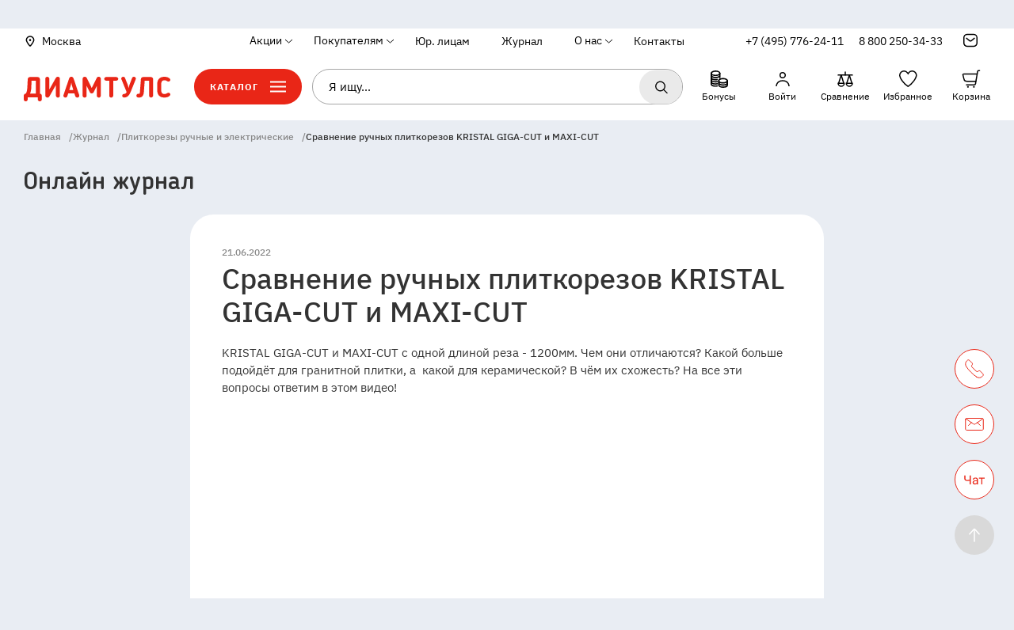

--- FILE ---
content_type: text/html; charset=utf-8
request_url: https://www.diamtools.ru/magazine/plitkorezy-ruchnye-i-elektricheskie/sravnenie-ruchnykh-plitkorezov-kristal-giga-cut-i-maxi-cut/
body_size: 41987
content:
<!doctype html>
<html data-n-head-ssr lang="ru" data-n-head="%7B%22lang%22:%7B%22ssr%22:%22ru%22%7D%7D">
  <head >
    <meta data-n-head="ssr" charset="utf-8"><meta data-n-head="ssr" name="viewport" content="width=device-width, initial-scale=1, maximum-scale=1.0, user-scalable=no"><meta data-n-head="ssr" name="application-name" content="&nbsp;"><meta data-n-head="ssr" name="msapplication-TileColor" content="#FFFFFF"><meta data-n-head="ssr" name="msapplication-TileImage" content="mstile-144x144.png"><meta data-n-head="ssr" name="msapplication-square70x70logo" content="mstile-70x70.png"><meta data-n-head="ssr" name="msapplication-square150x150logo" content="mstile-150x150.png"><meta data-n-head="ssr" name="msapplication-wide310x150logo" content="mstile-310x150.png"><meta data-n-head="ssr" name="msapplication-square310x310logo" content="mstile-310x310.png"><meta data-n-head="ssr" name="yandex-verification" content="60701427c2d2a00e"><meta data-n-head="ssr" name="google-site-verification" content="BQIHASHZCiQN18zW_aCkrNh_Ri6tpc10phVrH9zhTPA"><meta data-n-head="ssr" data-hid="og:image" property="og:image" content="https://www.diamtools.ru/img/main-logo.svg"><meta data-n-head="ssr" data-hid="description" name="description" content="Сравнение ручных плиткорезов KRISTAL GIGA-CUT и MAXI-CUT. Обучающие статьи и обзоры на товары в онлайн-журнале интернет-магазина «Диамтулс»." itemprop="description"><meta data-n-head="ssr" data-hid="robots" name="robots" content="index, follow"><meta data-n-head="ssr" data-hid="canonical" rel="canonical" href="/magazine/plitkorezy-ruchnye-i-elektricheskie/sravnenie-ruchnykh-plitkorezov-kristal-giga-cut-i-maxi-cut/"><meta data-n-head="ssr" data-hid="og:title" property="og:title" content="Сравнение ручных плиткорезов KRISTAL GIGA-CUT и MAXI-CUT — онлайн-журнал «Диамтулс»"><meta data-n-head="ssr" data-hid="og:description" property="og:description" content="Сравнение ручных плиткорезов KRISTAL GIGA-CUT и MAXI-CUT. Обучающие статьи и обзоры на товары в онлайн-журнале интернет-магазина «Диамтулс»."><meta data-n-head="ssr" data-hid="og:type" property="og:type" content="website"><meta data-n-head="ssr" data-hid="og:locale" property="og:locale" content="ru_RU"><meta data-n-head="ssr" data-hid="og:url" property="og:url" content="http://www.diamtools.ru/magazine/plitkorezy-ruchnye-i-elektricheskie/sravnenie-ruchnykh-plitkorezov-kristal-giga-cut-i-maxi-cut/"><meta data-n-head="ssr" data-hid="og:updated_time" property="og:updated_time" content="1768936237"><title>Сравнение ручных плиткорезов KRISTAL GIGA-CUT и MAXI-CUT — онлайн-журнал «Диамтулс»</title><link data-n-head="ssr" rel="apple-touch-icon-precomposed" href="/img/favicon/apple-touch-icon-57x57.png"><link data-n-head="ssr" rel="apple-touch-icon-precomposed" href="/img/favicon/apple-touch-icon-114x114.png"><link data-n-head="ssr" rel="apple-touch-icon-precomposed" href="/img/favicon/apple-touch-icon-72x72.png"><link data-n-head="ssr" rel="apple-touch-icon-precomposed" href="/img/favicon/apple-touch-icon-144x144.png"><link data-n-head="ssr" rel="apple-touch-icon-precomposed" href="/img/favicon/apple-touch-icon-60x60.png"><link data-n-head="ssr" rel="apple-touch-icon-precomposed" href="/img/favicon/apple-touch-icon-120x120.png"><link data-n-head="ssr" rel="apple-touch-icon-precomposed" href="/img/favicon/apple-touch-icon-76x76.png"><link data-n-head="ssr" rel="apple-touch-icon-precomposed" href="/img/favicon/apple-touch-icon-152x152.png"><link data-n-head="ssr" rel="icon" type="image/png" href="/img/favicon/favicon-196x196.png"><link data-n-head="ssr" rel="icon" type="image/png" href="/img/favicon/favicon-96x96.png"><link data-n-head="ssr" rel="icon" type="image/png" href="/img/favicon/favicon-32x32.png"><link data-n-head="ssr" rel="icon" type="image/png" href="/img/favicon/favicon-16x16.png"><link data-n-head="ssr" rel="icon" type="image/png" href="/img/favicon/favicon-128.png"><link data-n-head="ssr" rel="prefetch" href="/jivosite/jivosite.css"><link data-n-head="ssr" rel="preload" as="font" crossorigin="anonymous" type="font/woff2" href="/fonts/BloggerSans.woff2"><link data-n-head="ssr" rel="preload" as="font" crossorigin="anonymous" type="font/woff2" href="/fonts/BloggerSans-Medium.woff2"><link data-n-head="ssr" rel="preload" as="font" crossorigin="anonymous" type="font/woff2" href="/fonts/ibm-plex-sans-v8-latin_cyrillic-ext_cyrillic-regular.woff2"><link data-n-head="ssr" rel="preload" as="font" crossorigin="anonymous" type="font/woff2" href="/fonts/ibm-plex-sans-v8-latin_cyrillic-ext_cyrillic-500.woff2"><link data-n-head="ssr" rel="preload" as="font" crossorigin="anonymous" type="font/woff2" href="/fonts/MontserratAlternates-Regular.woff2"><link data-n-head="ssr" rel="preload" as="font" crossorigin="anonymous" type="font/woff2" href="/fonts/MontserratAlternates-Medium.woff2"><link data-n-head="ssr" rel="preload" as="font" crossorigin="anonymous" type="font/woff2" href="/fonts/MontserratAlternates-Bold.woff2"><link data-n-head="ssr" href="https://mc.yandex.ru/metrika/tag.js" rel="preload" as="script"><link data-n-head="ssr" data-hid="canonical" rel="canonical" href="/magazine/plitkorezy-ruchnye-i-elektricheskie/sravnenie-ruchnykh-plitkorezov-kristal-giga-cut-i-maxi-cut/"><script data-n-head="ssr" src="//code.jivosite.com/widget/d8rI5eZA5K" async></script><script data-n-head="ssr" type="text/javascript">
				console.log('Roistat Integration');

				(function(w, d, s, h, id) {
						w.roistatProjectId = id; w.roistatHost = h;
						var p = d.location.protocol == "https:" ? "https://" : "http://";
						var u = /^.*roistat_visit=[^;]+(.*)?$/.test(d.cookie) ? "/dist/module.js" : "/api/site/1.0/"+id+"/init?referrer="+encodeURIComponent(d.location.href);
						var js = d.createElement(s); js.charset="UTF-8"; js.async = 1; js.src = p+h+u; var js2 = d.getElementsByTagName(s)[0]; js2.parentNode.insertBefore(js, js2);
				})(window, document, 'script', 'cloud.roistat.com', '27a98e09370381b53afaee2386453a6f');

				var getCookie = window.getCookie = function (name) {
						var matches = document.cookie.match(new RegExp("(?:^|; )" + name.replace(/([\.$?*|{}\(\)\[\]\\\/\+^])/g, '\\$1') + "=([^;]*)"));
						return matches ? decodeURIComponent(matches[1]) : undefined;
				};
				function jivo_onLoadCallback() {
						jivo_api.setUserToken(getCookie('roistat_visit'));
				}</script><script data-n-head="nuxt-jsonld" data-hid="nuxt-jsonld--54cd329f" type="application/ld+json">{"@context":"https://schema.org","@type":"Store","name":"DIAMTOOLS.RU","url":"https://www.diamtools.ru/","logo":"https://www.diamtools.ru/img/main-logo.svg","image":"https://lh5.googleusercontent.com/p/AF1QipNb4ftKspRn6JV_K2nb-gftqLjHi-DnCXfmBJw=w408-h300-k-no","address":{"@type":"PostalAddress","streetAddress":"Проектируемыйпроезд 4529, Владение 1А","addressLocality":"Мытищи","addressRegion":"Московская область","postalCode":"141006","addressCountry":"Россия"},"geo":{"@type":"GeoCoordinates","latitude":"55.94037","longitude":"37.7533578"},"hasMap":"https://goo.gl/maps/uB4tbR1FRAKbKhgJA","openingHours":"Mo, Tu, We, Th 08:30-17:30 Fr 08:30-16:30 Sa 09:00-15:00","contactPoint":{"@type":"ContactPoint","telephone":"+8 (495) 776-24-11"}}</script><link rel="preload" href="/_nuxt/0b59ee4.js" as="script"><link rel="preload" href="/_nuxt/commons/app/253ae210.27.0e179a5814a794cb844a.js" as="script"><link rel="preload" href="/_nuxt/commons/app/93acefaf.32.9e6305fa9c02fdc5a1af.js" as="script"><link rel="preload" href="/_nuxt/commons/app/31c671ca.28.93e00ad720546dcefb40.js" as="script"><link rel="preload" href="/_nuxt/commons/app/7d359b94.29.a4533931871f2b56dbc3.js" as="script"><link rel="preload" href="/_nuxt/commons/app/832f22b2.30.5c98b4e9a4c92a724c70.js" as="script"><link rel="preload" href="/_nuxt/commons/app/fdc6512a.33.fae685c1bb3f12af88e5.js" as="script"><link rel="preload" href="/_nuxt/commons/app/90405b64.31.47d8e9fd5748cf1ea363.js" as="script"><link rel="preload" href="/_nuxt/vendors/app/253ae210.205.f7898d6f606f1fdfec3d.js" as="script"><link rel="preload" href="/_nuxt/vendors/app/4eb31511.207.0fb16503d297c0eb1afa.js" as="script"><link rel="preload" href="/_nuxt/vendors/app/d939e436.218.119dd87fa5452344f27e.js" as="script"><link rel="preload" href="/_nuxt/vendors/app/60026c7d.210.c077de45f68350c41541.js" as="script"><link rel="preload" href="/_nuxt/vendors/app/310bb56b.206.ef6e92ea0a66736dfd18.js" as="script"><link rel="preload" href="/_nuxt/vendors/app/56e1be11.209.7f0d3f742650dbe9326b.js" as="script"><link rel="preload" href="/_nuxt/css/5cbb579.css" as="style"><link rel="preload" href="/_nuxt/vendors/app/b58f7129.215.3a3236b4eb90d158f748.js" as="script"><link rel="preload" href="/_nuxt/vendors/app/b9cf3951.216.77afeb1786f6d8d97c79.js" as="script"><link rel="preload" href="/_nuxt/css/b717f88.css" as="style"><link rel="preload" href="/_nuxt/vendors/app/678f84af.211.37aa0abbe76a2343c78a.js" as="script"><link rel="preload" href="/_nuxt/vendors/app/88f58631.213.619df098ed50ef632140.js" as="script"><link rel="preload" href="/_nuxt/vendors/app/95dc4d5e.214.cca57388c2f4ec3ee59e.js" as="script"><link rel="preload" href="/_nuxt/css/4e65da9.css" as="style"><link rel="preload" href="/_nuxt/vendors/app/fdc6512a.219.7d50983b73634a2b099d.js" as="script"><link rel="preload" href="/_nuxt/vendors/app/5068d5f8.208.7e62db914586481af563.js" as="script"><link rel="preload" href="/_nuxt/vendors/app/205977d4.204.972ad27994c405c7ea80.js" as="script"><link rel="preload" href="/_nuxt/css/ad74dae.css" as="style"><link rel="preload" href="/_nuxt/vendors/app/6ff199a4.212.0cc88d41f99cc94bf360.js" as="script"><link rel="preload" href="/_nuxt/css/6c06fad.css" as="style"><link rel="preload" href="/_nuxt/vendors/app/cf55716b.217.cdeb6c00889c5510a32b.js" as="script"><link rel="preload" href="/_nuxt/css/730dd1a.css" as="style"><link rel="preload" href="/_nuxt/vendors/app/07e1c6e1.203.4594d0d27fa4be14b065.js" as="script"><link rel="preload" href="/_nuxt/css/a03621a.css" as="style"><link rel="preload" href="/_nuxt/app/f69643ec.25.f8807eb28c7b51bb2760.js" as="script"><link rel="preload" href="/_nuxt/app/73475f63.19.43b947cc8615b53067ee.js" as="script"><link rel="preload" href="/_nuxt/css/3692e19.css" as="style"><link rel="preload" href="/_nuxt/app/01e7b97c.16.60c31ded091899048d8c.js" as="script"><link rel="preload" href="/_nuxt/css/316181b.css" as="style"><link rel="preload" href="/_nuxt/app/c62f4cae.23.08d41841413c398dc393.js" as="script"><link rel="preload" href="/_nuxt/css/2778057.css" as="style"><link rel="preload" href="/_nuxt/app/f075b844.24.7674fc97cf124b46189d.js" as="script"><link rel="preload" href="/_nuxt/app/2f253a26.17.2fcd3199b4e08ecb300d.js" as="script"><link rel="preload" href="/_nuxt/css/eace132.css" as="style"><link rel="preload" href="/_nuxt/app/bb49eb59.22.a9d12ed4cb5da668b41f.js" as="script"><link rel="preload" href="/_nuxt/app/ae4ce711.20.1b234cc672c63362f146.js" as="script"><link rel="preload" href="/_nuxt/app/b453b93d.21.8e27f05a884df0d19fe8.js" as="script"><link rel="preload" href="/_nuxt/app/01d99f6b.15.9ea397a5953c18460952.js" as="script"><link rel="preload" href="/_nuxt/app/f9738bfe.26.7ff58ff5fabbd9d09068.js" as="script"><link rel="preload" href="/_nuxt/app/5a9aebb6.18.ee66f34cb3d7633f15bc.js" as="script"><link rel="preload" href="/_nuxt/pages/magazine/f075b844.168.585ee927625a0066a643.js" as="script"><link rel="preload" href="/_nuxt/pages/magazine/_category/_slug/index/f075b844.166.2b63834eb866e9be19bd.js" as="script"><link rel="stylesheet" href="/_nuxt/css/5cbb579.css"><link rel="stylesheet" href="/_nuxt/css/b717f88.css"><link rel="stylesheet" href="/_nuxt/css/4e65da9.css"><link rel="stylesheet" href="/_nuxt/css/ad74dae.css"><link rel="stylesheet" href="/_nuxt/css/6c06fad.css"><link rel="stylesheet" href="/_nuxt/css/730dd1a.css"><link rel="stylesheet" href="/_nuxt/css/a03621a.css"><link rel="stylesheet" href="/_nuxt/css/3692e19.css"><link rel="stylesheet" href="/_nuxt/css/316181b.css"><link rel="stylesheet" href="/_nuxt/css/2778057.css"><link rel="stylesheet" href="/_nuxt/css/eace132.css">
  </head>
  <body itemscope="" itemtype="https://schema.org/WebPage" data-n-head="%7B%22itemscope%22:%7B%22ssr%22:%22%22%7D,%22itemtype%22:%7B%22ssr%22:%22https://schema.org/WebPage%22%7D%7D">
    <div data-server-rendered="true" id="__nuxt"><!----><div id="__layout"><div class="wrapper page"><header itemscope="itemscope" itemtype="http://schema.org/WPHeader" class="header page__header"><div class="header__top"><div class="header__container container"><a href="#" class="header__city city-trigger"><div class="city-trigger__left"><img src="/img/city-trigger.svg" class="city-trigger__pic"></div><div class="city-trigger__right">Москва</div></a><div class="header__nav"><nav itemscope="itemscope" itemtype="http://schema.org/SiteNavigationElement" class="nav"><ul class="nav__group" style="display:none;"><li class="nav__item"><div class="nav__link-wrap"><div class="nav__link nav__link--arrow">Акции</div><div class="nav__link-modal"><ul class="nav__link-modal-list"><li class="nav__link-modal-item"><a href="/promotions/rasprodazha/" itemprop="url" class="nav__link">Текущие акции</a></li><li class="nav__link-modal-item"><a href="/promotions/promokody/" itemprop="url" class="nav__link">Активные промокоды</a></li></ul></div></div></li><li class="nav__item hidden"><!----></li><li class="nav__item"><div class="nav__link-wrap"><div class="nav__link nav__link--arrow">Покупателям</div><div class="nav__link-modal"><ul class="nav__link-modal-list"><li class="nav__link-modal-item"><a href="/payment/" itemprop="url" class="nav__link">Оплата</a></li><li class="nav__link-modal-item"><a href="/personal/delivery/" itemprop="url" class="nav__link">Доставка</a></li><li class="nav__link-modal-item"><a href="/refund/" itemprop="url" class="nav__link">Возврат</a></li></ul></div></div></li><li class="nav__item"><a href="/corp/" itemprop="url" class="nav__link">Юр. лицам</a></li><li class="nav__item hidden"><!----></li><li class="nav__item hidden"><!----></li><li class="nav__item"><a href="/magazine/" itemprop="url" class="nav__link nuxt-link-active">Журнал</a></li><li class="nav__item"><div class="nav__link-wrap"><div class="nav__link nav__link--arrow">О нас</div><div class="nav__link-modal"><ul class="nav__link-modal-list"><li class="nav__link-modal-item"><a href="/about/" itemprop="url" class="nav__link">Кто мы</a></li><li class="nav__link-modal-item"><a href="/company-reviews/" itemprop="url" class="nav__link">Отзывы</a></li><li class="nav__link-modal-item"><a href="/news/" itemprop="url" class="nav__link">Новости</a></li><li class="nav__link-modal-item"><a href="/certificates/" itemprop="url" class="nav__link">Сертификаты</a></li><li class="nav__link-modal-item"><a href="/details/" itemprop="url" class="nav__link">Реквизиты</a></li><li class="nav__link-modal-item"><a href="/manual-order/" itemprop="url" class="nav__link">Как купить</a></li></ul></div></div></li><li class="nav__item"><a href="/contacts/" itemprop="url" class="nav__link">Контакты</a></li><li class="nav__item hidden"><!----></li><li class="nav__item hidden"><!----></li><li class="nav__item hidden"><!----></li><li class="nav__item hidden"><!----></li><li class="nav__item hidden"><!----></li><li class="nav__item hidden"><!----></li><li class="nav__item hidden"><!----></li><li class="nav__item hidden"><!----></li></ul><div class="nav__group nav__group--phone"><div class="nav__item"><a href="tel:+74957762411" class="nav__link nav__link--phone">+7 (495) 776-24-11</a></div></div><div class="nav__group nav__group--phone" style="display:none;"><div class="nav__item"><a href="tel:88002503433" class="nav__link nav__link--phone">8 800 250-34-33</a></div></div><div class="nav__group nav__group--contacts-info" style="display:none;"><div class="nav__item"><div data-fetch-key="data-v-bd62e198:0" class="contacts-info-wrapper" data-v-bd62e198><a href="#" class="contacts-info__link nav__link contacts-info__link--icon" data-v-bd62e198></a><div class="contacts-info-modal" data-v-bd62e198><div class="contacts-info-modal__inner" data-v-bd62e198><ul class="contacts-info-modal-list" data-v-bd62e198><li class="contacts-info-modal-list__item contacts-info-modal-list__item--phone" data-v-bd62e198><dd class="contacts-info-modal__value" data-v-bd62e198><div data-v-bd62e198><a href="tel:8 (495) 776-24-11" data-v-bd62e198>8 (495) 776-24-11</a></div><div data-v-bd62e198><a href="tel:8 (800) 250-34-33" data-v-bd62e198>8 (800) 250-34-33</a></div></dd></li><li class="contacts-info-modal-list__item contacts-info-modal-list__item--email" data-v-bd62e198><dd class="contacts-info-modal__value" data-v-bd62e198><a href="mailto:info@diamtools.ru" data-v-bd62e198>info@diamtools.ru</a></dd></li><li class="contacts-info-modal-list__item contacts-info-modal-list__item--hours" data-v-bd62e198><dt class="contacts-info-modal__title" data-v-bd62e198>Время работы офиса/шоу-рума/склада:</dt><dd class="contacts-info-modal__value" data-v-bd62e198><p data-v-bd62e198>по Москве </p><p data-v-bd62e198>пн-чт: с 8:00 до 17:00</p><p data-v-bd62e198>пт: с 8:00 до 16:00</p><p data-v-bd62e198>сб, вс: выходной</p></dd></li></ul><div class="contacts-info-modal__footer" data-v-bd62e198><button type="button" is-wrapped-text="" class="btn btn--mobile-wide btn--contacts-modal" data-v-bd62e198>Заказать звонок</button></div></div></div></div></div></div></nav></div></div></div><div class="container"><div class="header__main"><div class="header__container"><button class="header__burger-menu" style="display:;"><svg width="23" height="17" xmlns="http://www.w3.org/2000/svg" class="base-icon sprite-icons"><use href="/_nuxt/b192d8f6a873197a2e7d64efd6a75f72.svg#i-burger" xlink:href="/_nuxt/b192d8f6a873197a2e7d64efd6a75f72.svg#i-burger"></use></svg></button><div class="header__logo" style="display:;"><a href="/" class="header__logo-link nuxt-link-active"><img src="/img/main-logo_red.svg" alt="Интернет-магазин  строительного оборудования и инструмента &quot;Диамтулс&quot;" class="header__logo-pic"></a></div><div class="header__search-catalog-wrap"><button class="catalog-btn header__btn-catalog-main"><span class="catalog-btn__text">Каталог</span><svg width="20" height="15" xmlns="http://www.w3.org/2000/svg" class="base-icon sprite-icons" style="display:none;"><use href="/_nuxt/b192d8f6a873197a2e7d64efd6a75f72.svg#i-cross" xlink:href="/_nuxt/b192d8f6a873197a2e7d64efd6a75f72.svg#i-cross"></use></svg><svg width="20" height="15" xmlns="http://www.w3.org/2000/svg" class="base-icon sprite-icons"><use href="/_nuxt/b192d8f6a873197a2e7d64efd6a75f72.svg#i-burger" xlink:href="/_nuxt/b192d8f6a873197a2e7d64efd6a75f72.svg#i-burger"></use></svg></button><form itemprop="potentialAction" itemscope="itemscope" itemtype="https://schema.org/SearchAction" class="max-width"><meta itemprop="target" content="https://www.diamtools.ru/search?q={query}"><div class="search-input" style="display:none;"><input autocomplete="off" itemprop="query" type="text" name="query" placeholder="Я ищу..." value="" class="search-input__control"><button type="button" class="search-input__btn search-input__btn--search"><svg width="18" height="18" xmlns="http://www.w3.org/2000/svg" class="header__btn--icon base-icon sprite-icons"><use href="/_nuxt/b192d8f6a873197a2e7d64efd6a75f72.svg#i-search" xlink:href="/_nuxt/b192d8f6a873197a2e7d64efd6a75f72.svg#i-search"></use></svg></button><button type="button" class="search-input__btn search-input__btn--clear" style="display:none;"><svg width="13" height="13" xmlns="http://www.w3.org/2000/svg" class="base-icon sprite-icons"><use href="/_nuxt/b192d8f6a873197a2e7d64efd6a75f72.svg#i-cross" xlink:href="/_nuxt/b192d8f6a873197a2e7d64efd6a75f72.svg#i-cross"></use></svg></button><div class="search-input__dropdown" style="display:none;"><div class="search-input__list"><!----><!----><!----><div class="search-input__item search-input__item--show-all"><div class="search-input__text">Показать все результаты</div></div></div></div></div></form></div><ul class="header-btn-group"><li class="header-btn-group__item header-btn-group__item--search"><button class="header-btn-group__btn header-btn-group__btn--search"><svg width="20" height="20" xmlns="http://www.w3.org/2000/svg" class="header-btn-group__btn--icon base-icon sprite-icons"><use href="/_nuxt/b192d8f6a873197a2e7d64efd6a75f72.svg#i-search" xlink:href="/_nuxt/b192d8f6a873197a2e7d64efd6a75f72.svg#i-search"></use></svg></button></li><li class="header-btn-group__item header-btn-group__item--contacts" style="display:;"><div data-fetch-key="data-v-bd62e198:1" class="contacts-info-wrapper header-btn-group__btn--contacts" data-v-bd62e198><a href="#" class="contacts-info__link nav__link contacts-info__link--icon" data-v-bd62e198></a><div class="contacts-info-modal" data-v-bd62e198><div class="contacts-info-modal__inner" data-v-bd62e198><ul class="contacts-info-modal-list" data-v-bd62e198><li class="contacts-info-modal-list__item contacts-info-modal-list__item--phone" data-v-bd62e198><dd class="contacts-info-modal__value" data-v-bd62e198><div data-v-bd62e198><a href="tel:8 (495) 776-24-11" data-v-bd62e198>8 (495) 776-24-11</a></div><div data-v-bd62e198><a href="tel:8 (800) 250-34-33" data-v-bd62e198>8 (800) 250-34-33</a></div></dd></li><li class="contacts-info-modal-list__item contacts-info-modal-list__item--email" data-v-bd62e198><dd class="contacts-info-modal__value" data-v-bd62e198><a href="mailto:info@diamtools.ru" data-v-bd62e198>info@diamtools.ru</a></dd></li><li class="contacts-info-modal-list__item contacts-info-modal-list__item--hours" data-v-bd62e198><dt class="contacts-info-modal__title" data-v-bd62e198>Время работы офиса/шоу-рума/склада:</dt><dd class="contacts-info-modal__value" data-v-bd62e198><p data-v-bd62e198>по Москве </p><p data-v-bd62e198>пн-чт: с 8:00 до 17:00</p><p data-v-bd62e198>пт: с 8:00 до 16:00</p><p data-v-bd62e198>сб, вс: выходной</p></dd></li></ul><div class="contacts-info-modal__footer" data-v-bd62e198><button type="button" is-wrapped-text="" class="btn btn--mobile-wide btn--contacts-modal" data-v-bd62e198>Заказать звонок</button></div></div></div></div></li><li class="header-btn-group__item header-btn-group__item--bonuses"><a href="/bonus/" title="Бонусы" class="header-btn-group__btn header-btn-group__btn--binuses"><svg width="24" height="24" xmlns="http://www.w3.org/2000/svg" class="base-icon sprite-icons"><use href="/_nuxt/b192d8f6a873197a2e7d64efd6a75f72.svg#i-bonuses" xlink:href="/_nuxt/b192d8f6a873197a2e7d64efd6a75f72.svg#i-bonuses"></use></svg><span class="header-btn-group__btn-text">Бонусы</span></a><!----></li><li class="header-btn-group__item header-btn-group__item--personal"><a href="/personal/" title="Личный кабинет" class="header-btn-group__btn header-btn-group__btn--personal"><svg width="24" height="24" xmlns="http://www.w3.org/2000/svg" class="base-icon sprite-icons"><use href="/_nuxt/b192d8f6a873197a2e7d64efd6a75f72.svg#i-personal" xlink:href="/_nuxt/b192d8f6a873197a2e7d64efd6a75f72.svg#i-personal"></use></svg><span class="header-btn-group__btn-text">Войти</span></a></li><li class="header-btn-group__item header-btn-group__item--compare"><a href="/catalog/compare/" rel="nofollow" title="Сравнение" class="header-btn-group__btn header-btn-group__btn--compare"><svg width="24" height="24" xmlns="http://www.w3.org/2000/svg" class="base-icon sprite-icons"><use href="/_nuxt/b192d8f6a873197a2e7d64efd6a75f72.svg#i-compare" xlink:href="/_nuxt/b192d8f6a873197a2e7d64efd6a75f72.svg#i-compare"></use></svg><span class="header-btn-group__btn-badge" style="display:none;">0</span><span class="header-btn-group__btn-text"><noindex> Сравнение </noindex></span></a></li><li class="header-btn-group__item header-btn-group__item--favorite"><a href="/favorite/" title="Избранное" class="header-btn-group__btn header-btn-group__btn--favorite"><svg width="24" height="24" xmlns="http://www.w3.org/2000/svg" class="base-icon sprite-icons"><use href="/_nuxt/b192d8f6a873197a2e7d64efd6a75f72.svg#i-favorite" xlink:href="/_nuxt/b192d8f6a873197a2e7d64efd6a75f72.svg#i-favorite"></use></svg><span class="header-btn-group__btn-badge" style="display:none;">0</span><span class="header-btn-group__btn-text">Избранное</span></a></li><li class="header-btn-group__item header-btn-group__item--cart"><a href="/cart/" title="Корзина" class="header-btn-group__btn header-btn-group__btn--cart"><svg width="24" height="24" xmlns="http://www.w3.org/2000/svg" class="base-icon sprite-icons"><use href="/_nuxt/b192d8f6a873197a2e7d64efd6a75f72.svg#i-cart" xlink:href="/_nuxt/b192d8f6a873197a2e7d64efd6a75f72.svg#i-cart"></use></svg><span class="header-btn-group__btn-badge" style="display:none;">0</span><span class="header-btn-group__btn-text">Корзина</span></a></li></ul></div></div></div><div class="tree" style="display:none;"><div class="tree__container"><ul itemscope="itemscope" itemtype="http://schema.org/SiteNavigationElement" class="tree__root"><li class="tree__root-item active"><a href="/catalog/almaznyy-instrument/" itemprop="url" class="tree__root-item-link"><div class="tree__root-item-logo"><img data-src="https://back.diamtools.ru/upload/uf/61c/029019wjnujorilsp660fv1eb6jdjllw.svg" src="/img/default.svg" class="tree__root-item-img"><img data-src="https://back.diamtools.ru/upload/uf/e06/ljpgwz79fywcv3hvog83juw5pv4jqppc.svg" src="/img/default.svg" class="tree__root-item-img_hover"></div><p>Алмазный инструмент</p></a></li><li class="tree__root-item"><a href="/catalog/plitkorezy/" itemprop="url" class="tree__root-item-link"><div class="tree__root-item-logo"><img data-src="https://back.diamtools.ru/upload/uf/713/4ccgjy35d9kciqm6zb8dt29olkoe5q9i.svg" src="/img/default.svg" class="tree__root-item-img"><img data-src="https://back.diamtools.ru/upload/uf/810/aj2ah297o2yllyi25yp1nzp6q6yerzlk.svg" src="/img/default.svg" class="tree__root-item-img_hover"></div><p>Плиткорезы ручные и электрические</p></a></li><li class="tree__root-item"><a href="/catalog/stanki/" itemprop="url" class="tree__root-item-link"><div class="tree__root-item-logo"><img data-src="https://back.diamtools.ru/upload/uf/ebd/apgkklclson6b7gwmj2y2wz5r991t6iu.svg" src="/img/default.svg" class="tree__root-item-img"><img data-src="https://back.diamtools.ru/upload/uf/768/lk3n1fzixf0kyyvs705towtrekl1t3ha.svg" src="/img/default.svg" class="tree__root-item-img_hover"></div><p>Станки</p></a></li><li class="tree__root-item"><a href="/catalog/stroitelnoe-oborudovanie-i-instrument/" itemprop="url" class="tree__root-item-link"><div class="tree__root-item-logo"><img data-src="https://back.diamtools.ru/upload/uf/acb/dpip04kiqz70sqie6cbljt7ykzsvnwfo.svg" src="/img/default.svg" class="tree__root-item-img"><img data-src="https://back.diamtools.ru/upload/uf/54c/hhj8a0ft49e9ecl1q8pyk37q7w1or8tx.svg" src="/img/default.svg" class="tree__root-item-img_hover"></div><p>Строительное оборудование и инструмент</p></a></li><li class="tree__root-item"><a href="/catalog/instrument/" itemprop="url" class="tree__root-item-link"><div class="tree__root-item-logo"><img data-src="https://back.diamtools.ru/upload/uf/c64/ccwer4kj77iculral969kirbkrsee50h.svg" src="/img/default.svg" class="tree__root-item-img"><img data-src="https://back.diamtools.ru/upload/uf/692/959obx0nue9r0oj73tlzb1tl5bwmfhgj.svg" src="/img/default.svg" class="tree__root-item-img_hover"></div><p>Инструмент</p></a></li><li class="tree__root-item"><a href="/catalog/khimiya-dlya-kamnya/" itemprop="url" class="tree__root-item-link"><div class="tree__root-item-logo"><img data-src="https://back.diamtools.ru/upload/uf/692/17phrbs6bv0wnnderqfwr53wq9n1icik.svg" src="/img/default.svg" class="tree__root-item-img"><img data-src="https://back.diamtools.ru/upload/uf/3c1/g4l9iemt0z42qviw8z15ajyu8etmr8bh.svg" src="/img/default.svg" class="tree__root-item-img_hover"></div><p>Химия для камня</p></a></li><li class="tree__root-item"><a href="/catalog/sale/" itemprop="url" class="tree__root-item-link"><div class="tree__root-item-logo"><img data-src="https://back.diamtools.ru/upload/uf/a13/bxyuo5x19b4ikv4t4mnr439xb110t1gz.svg" src="/img/default.svg" class="tree__root-item-img"><img data-src="https://back.diamtools.ru/upload/uf/010/i0nzjnlutbyub0kl94px1g5ca2wne0bt.svg" src="/img/default.svg" class="tree__root-item-img_hover"></div><p>Распродажа</p></a></li><li class="tree__root-item"><a href="/catalog/discount/" itemprop="url" class="tree__root-item-link"><div class="tree__root-item-logo"><img data-src="https://back.diamtools.ru/upload/uf/cd0/kasccrlluifoanr0v3gzdri5k0na3z5h.svg" src="/img/default.svg" class="tree__root-item-img"><img data-src="https://back.diamtools.ru/upload/uf/267/d0i5c9wnmoc513e32l5ad1mp2dkwj0au.svg" src="/img/default.svg" class="tree__root-item-img_hover"></div><p>Уцененные и б/у товары</p></a></li></ul><div class="tree__subs"><div class="tree__subs-title">Алмазный инструмент</div><ul itemscope="itemscope" itemtype="http://schema.org/SiteNavigationElement" class="tree__level2"><li class="tree__level2-item"><a href="/catalog/almaznyy-instrument/almaznye-diski/" itemprop="url" class="tree__level2-link">Алмазные диски</a><ul itemscope="itemscope" itemtype="http://schema.org/SiteNavigationElement" class="tree__level3"><li class="tree__level3-item"><a href="/catalog/almaznyy-instrument/almaznye-diski/dlya-stankov/" itemprop="url" class="tree__level3-link">Для станков</a></li><li class="tree__level3-item"><a href="/catalog/almaznyy-instrument/almaznye-diski/dlya-plitkorezov/" itemprop="url" class="tree__level3-link">Для плиткорезов</a></li><li class="tree__level3-item"><a href="/catalog/almaznyy-instrument/almaznye-diski/dlya-rezchikov-shvov-benzorezov/" itemprop="url" class="tree__level3-link">Для резчиков швов и бензорезов</a></li><li class="tree__level3-item"><a href="/catalog/almaznyy-instrument/almaznye-diski/dlya-bolgarki/" itemprop="url" class="tree__level3-link">Для болгарки</a></li><li class="tree__level3-item"><a href="/catalog/almaznyy-instrument/almaznye-diski/dlya-shtroboreza/" itemprop="url" class="tree__level3-link">Для штробореза</a></li></ul></li><li class="tree__level2-item"><a href="/catalog/almaznyy-instrument/almaznye-koronki/" itemprop="url" class="tree__level2-link">Алмазные коронки</a><ul itemscope="itemscope" itemtype="http://schema.org/SiteNavigationElement" class="tree__level3"><li class="tree__level3-item"><a href="/catalog/almaznyy-instrument/almaznye-koronki/po-betonu/" itemprop="url" class="tree__level3-link">По бетону</a></li><li class="tree__level3-item"><a href="/catalog/almaznyy-instrument/almaznye-koronki/po-granitu/" itemprop="url" class="tree__level3-link">По граниту</a></li><li class="tree__level3-item"><a href="/catalog/almaznyy-instrument/almaznye-koronki/almaznye-podrozetniki/" itemprop="url" class="tree__level3-link">Алмазные подрозетники</a></li><li class="tree__level3-item"><a href="/catalog/almaznyy-instrument/almaznye-koronki/po-keramike/" itemprop="url" class="tree__level3-link">По керамике</a></li><li class="tree__level3-item"><a href="/catalog/almaznyy-instrument/almaznye-koronki/po-keramogranitu/" itemprop="url" class="tree__level3-link">По керамограниту</a></li><li class="tree__level3-item"><a href="/catalog/almaznyy-instrument/almaznye-koronki/po-kirpichu/" itemprop="url" class="tree__level3-link">По кирпичу</a></li><li class="tree__level3-item"><a href="/catalog/almaznyy-instrument/almaznye-koronki/po-metallu/" itemprop="url" class="tree__level3-link">По металлу</a></li><li class="tree__level3-item"><a href="/catalog/almaznyy-instrument/almaznye-koronki/po-plitke/" itemprop="url" class="tree__level3-link">По плитке</a></li><li class="tree__level3-item"><a href="/catalog/almaznyy-instrument/almaznye-koronki/prinadlezhnosti/" itemprop="url" class="tree__level3-link">Принадлежности</a></li></ul></li><li class="tree__level2-item"><a href="/catalog/almaznyy-instrument/frezy-almaznye/" itemprop="url" class="tree__level2-link">Алмазные фрезы</a><ul itemscope="itemscope" itemtype="http://schema.org/SiteNavigationElement" class="tree__level3"><li class="tree__level3-item"><a href="/catalog/almaznyy-instrument/frezy-almaznye/dlya-bolgarki/" itemprop="url" class="tree__level3-link">Для УШМ</a></li><li class="tree__level3-item"><a href="/catalog/almaznyy-instrument/frezy-almaznye/dlya-mozaichnykh-mashin/" itemprop="url" class="tree__level3-link">Для мозаичных машин</a></li><li class="tree__level3-item"><a href="/catalog/almaznyy-instrument/frezy-almaznye/profilnye-frezy-dlya-kantofrezera/" itemprop="url" class="tree__level3-link">Для кантофрезера</a></li></ul></li><li class="tree__level2-item"><a href="/catalog/almaznyy-instrument/almaznye-gibkie-shlifovalnye-krugi/" itemprop="url" class="tree__level2-link">Алмазные гибкие шлифовальные круги</a><ul itemscope="itemscope" itemtype="http://schema.org/SiteNavigationElement" class="tree__level3"><li class="tree__level3-item"><a href="/catalog/almaznyy-instrument/almaznye-gibkie-shlifovalnye-krugi/dlya-raboty-bez-vodyanogo-okhlazhdeniya/" itemprop="url" class="tree__level3-link">Сухая полировка</a></li><li class="tree__level3-item"><a href="/catalog/almaznyy-instrument/almaznye-gibkie-shlifovalnye-krugi/dlya-raboty-s-vodyanym-okhlazhdeniem/" itemprop="url" class="tree__level3-link">Мокрая полировка</a></li><li class="tree__level3-item"><a href="/catalog/almaznyy-instrument/almaznye-gibkie-shlifovalnye-krugi/mokraya-i-sukhaya-polirovka/" itemprop="url" class="tree__level3-link">Универсальные полировочные круги</a></li><li class="tree__level3-item"><a href="/catalog/almaznyy-instrument/almaznye-gibkie-shlifovalnye-krugi/fibrodiski/" itemprop="url" class="tree__level3-link">Фибродиски</a></li><li class="tree__level3-item"><a href="/catalog/almaznyy-instrument/almaznye-gibkie-shlifovalnye-krugi/krepleniya-dlya-agshk/" itemprop="url" class="tree__level3-link">Крепления для АГШК</a></li></ul></li><li class="tree__level2-item"><a href="/catalog/almaznyy-instrument/abrazivnyy/" itemprop="url" class="tree__level2-link">Абразивный инструмент</a><ul itemscope="itemscope" itemtype="http://schema.org/SiteNavigationElement" class="tree__level3"><li class="tree__level3-item"><a href="/catalog/almaznyy-instrument/abrazivnyy/voylochnye-krugi/" itemprop="url" class="tree__level3-link">Войлочные круги</a></li><li class="tree__level3-item"><a href="/catalog/almaznyy-instrument/abrazivnyy/fibrodiski/" itemprop="url" class="tree__level3-link">Фибродиски</a></li><li class="tree__level3-item"><a href="/catalog/almaznyy-instrument/abrazivnyy/sharoshki/" itemprop="url" class="tree__level3-link">Шарошки</a></li></ul></li><li class="tree__level2-item"><a href="/catalog/almaznyy-instrument/almaznye-ruchnye-pritiry/" itemprop="url" class="tree__level2-link">Алмазные ручные притиры</a><!----></li><li class="tree__level2-item"><a href="/catalog/almaznyy-instrument/prinadlezhnosti-dlya-almaznogo-instrumenta/" itemprop="url" class="tree__level2-link">Принадлежности</a><!----></li></ul></div></div></div><div class="header-mobile-menu" style="display:none;"><div class="header-mobile-menu__top"><a href="/" class="header-mobile-menu__logo nuxt-link-active"><img src="/img/main-logo_red.svg" alt="diamtools.ru" class="header__logo-pic"></a><button class="header-mobile-menu__close"><svg width="20" height="20" xmlns="http://www.w3.org/2000/svg" class="base-icon sprite-icons"><use href="/_nuxt/b192d8f6a873197a2e7d64efd6a75f72.svg#i-cross" xlink:href="/_nuxt/b192d8f6a873197a2e7d64efd6a75f72.svg#i-cross"></use></svg></button></div><nav itemscope="itemscope" itemtype="http://schema.org/SiteNavigationElement" class="header-mobile-menu__inner"><ul class="header-mobile-menu__list"><li class="header-mobile-menu__item"><a href="/catalog/" title="Каталог" itemprop="url" class="header-mobile-menu__link"><div class="header-mobile-menu__item-icon"><svg width="28" height="19" xmlns="http://www.w3.org/2000/svg" class="base-icon sprite-icons"><use href="/_nuxt/b192d8f6a873197a2e7d64efd6a75f72.svg#i-catalog" xlink:href="/_nuxt/b192d8f6a873197a2e7d64efd6a75f72.svg#i-catalog"></use></svg></div><div class="header-mobile-menu__item-text">Каталог</div></a></li><li class="header-mobile-menu__item"><div class="header-mobile-menu__link"><div class="header-mobile-menu__item-icon"><svg width="21" height="21" xmlns="http://www.w3.org/2000/svg" class="base-icon sprite-icons"><use href="/_nuxt/b192d8f6a873197a2e7d64efd6a75f72.svg#i-profile" xlink:href="/_nuxt/b192d8f6a873197a2e7d64efd6a75f72.svg#i-profile"></use></svg></div><div class="header-mobile-menu__item-text">Профиль</div><svg width="9" height="14" xmlns="http://www.w3.org/2000/svg" class="base-icon sprite-icons"><use href="/_nuxt/b192d8f6a873197a2e7d64efd6a75f72.svg#i-arrow-right-grey" xlink:href="/_nuxt/b192d8f6a873197a2e7d64efd6a75f72.svg#i-arrow-right-grey"></use></svg></div></li><li class="header-mobile-menu__item hidden"><a href="/about/" title="Кто мы" itemprop="url" class="header-mobile-menu__link"><div class="header-mobile-menu__item-icon"><!----></div><div class="header-mobile-menu__item-text">Кто мы</div></a></li><li class="header-mobile-menu__item hidden"><a href="/company-reviews/" title="Отзывы" itemprop="url" class="header-mobile-menu__link"><div class="header-mobile-menu__item-icon"><!----></div><div class="header-mobile-menu__item-text">Отзывы</div></a></li><li class="header-mobile-menu__item hidden"><a href="/news/" title="Новости" itemprop="url" class="header-mobile-menu__link"><div class="header-mobile-menu__item-icon"><!----></div><div class="header-mobile-menu__item-text">Новости</div></a></li><li class="header-mobile-menu__item hidden"><a href="/certificates/" title="Сертификаты" itemprop="url" class="header-mobile-menu__link"><div class="header-mobile-menu__item-icon"><!----></div><div class="header-mobile-menu__item-text">Сертификаты</div></a></li><li class="header-mobile-menu__item hidden"><a href="/details/" title="Реквизиты" itemprop="url" class="header-mobile-menu__link"><div class="header-mobile-menu__item-icon"><!----></div><div class="header-mobile-menu__item-text">Реквизиты</div></a></li><li class="header-mobile-menu__item hidden"><a href="/manual-order/" title="Как купить" itemprop="url" class="header-mobile-menu__link"><div class="header-mobile-menu__item-icon"><!----></div><div class="header-mobile-menu__item-text">Как купить</div></a></li><li class="header-mobile-menu__item"><div class="header-mobile-menu__link"><div class="header-mobile-menu__item-icon"><img data-src="https://back.diamtools.ru/upload/iblock/bf2/5r40gren4hzc6jx1r7ul0c4lmlbrezfw.svg" src="/img/default.svg"></div><div class="header-mobile-menu__item-text">О нас</div><svg width="9" height="14" xmlns="http://www.w3.org/2000/svg" class="base-icon sprite-icons"><use href="/_nuxt/b192d8f6a873197a2e7d64efd6a75f72.svg#i-arrow-right-grey" xlink:href="/_nuxt/b192d8f6a873197a2e7d64efd6a75f72.svg#i-arrow-right-grey"></use></svg></div></li><li class="header-mobile-menu__item"><a href="/payment/" title="Оплата" itemprop="url" class="header-mobile-menu__link"><div class="header-mobile-menu__item-icon"><img data-src="https://back.diamtools.ru/upload/iblock/eeb/79ldgryu47iyrj5yz2092xwjwqh8duas.svg" src="/img/default.svg"></div><div class="header-mobile-menu__item-text">Оплата</div></a></li><li class="header-mobile-menu__item"><a href="/delivery/" title="Доставка" itemprop="url" class="header-mobile-menu__link"><div class="header-mobile-menu__item-icon"><img data-src="https://back.diamtools.ru/upload/iblock/fcb/b7rxzslsp8lcpp0e0zd01wcctqebvqi9.svg" src="/img/default.svg"></div><div class="header-mobile-menu__item-text">Доставка</div></a></li><li class="header-mobile-menu__item"><a href="/refund/" title="Возврат" itemprop="url" class="header-mobile-menu__link"><div class="header-mobile-menu__item-icon"><img data-src="https://back.diamtools.ru/upload/iblock/760/v7vp3m2cx0lymtpuvg4jkt9hov3in73h.svg" src="/img/default.svg"></div><div class="header-mobile-menu__item-text">Возврат</div></a></li><li class="header-mobile-menu__item"><a href="/lending-terms/" title="Рассрочка и кредит" itemprop="url" class="header-mobile-menu__link"><div class="header-mobile-menu__item-icon"><img data-src="https://back.diamtools.ru/upload/iblock/fe6/zlr5wof2304n0dx3g74o7jih1ut9rj0b.svg" src="/img/default.svg"></div><div class="header-mobile-menu__item-text">Рассрочка и кредит</div></a></li><li class="header-mobile-menu__item"><a href="/magazine/" title="Онлайн журнал" itemprop="url" class="header-mobile-menu__link nuxt-link-active"><div class="header-mobile-menu__item-icon"><img data-src="https://back.diamtools.ru/upload/iblock/3d3/ne2fnqjvpidu558wf3uhhctyrg8n128c.svg" src="/img/default.svg"></div><div class="header-mobile-menu__item-text">Онлайн журнал</div></a></li><li class="header-mobile-menu__item"><a href="/brand/" title="Производители" itemprop="url" class="header-mobile-menu__link"><div class="header-mobile-menu__item-icon"><img data-src="https://back.diamtools.ru/upload/iblock/706/vouyt9dhsbawooiqvst14npv9y8k0cla.svg" src="/img/default.svg"></div><div class="header-mobile-menu__item-text">Производители</div></a></li><li class="header-mobile-menu__item"><a href="/service/" title="Сервис" itemprop="url" class="header-mobile-menu__link"><div class="header-mobile-menu__item-icon"><img data-src="https://back.diamtools.ru/upload/iblock/5cb/lcqmdk7x4fd3qvraotggg8i94u1nggp5.svg" src="/img/default.svg"></div><div class="header-mobile-menu__item-text">Сервис</div></a></li></ul></nav><!----><!----></div></header><div class="container"><div itemprop="breadcrumb" itemscope="itemscope" itemtype="http://schema.org/BreadcrumbList" class="breadcrumbs"><ul class="breadcrumbs__list"></ul></div><!----></div><div data-fetch-key="MagazineRoot:0" class="journal-page page__content"><div class="container"><section id="magazine" class="magazine"><h1 itemprop="name" class="magazine__title">Онлайн журнал</h1><div class="magazine__content"><!----><div data-fetch-key="magazine-article:0" class="magazine-item-page"><article itemscope="itemscope" itemtype="http://schema.org/Article" class="magazine-article"><meta itemprop="author" content="Администратор"><time itemprop="datePublished" datetime="2022-06-21T11:04:57+03:00">21.06.2022</time><h1 itemprop="headline">Сравнение ручных плиткорезов KRISTAL GIGA-CUT и MAXI-CUT</h1><main itemprop="articleBody"><div><div>KRISTAL GIGA-CUT и MAXI-CUT с одной длиной реза - 1200мм. Чем они отличаются? Какой больше подойдёт для гранитной плитки, а&nbsp; какой для керамической? В чём их схожесть? На все эти вопросы ответим в этом видео! <iframe title="Сравнение ручных плиткорезов KRISTAL GIGA-CUT и MAXI-CUT" width="100%" height="360" src="https://www.youtube.com/embed/M0y6KowdtIM?feature=oembed" frameborder="0" allow="accelerometer; autoplay; clipboard-write; encrypted-media; gyroscope; picture-in-picture" allowfullscreen="">
</iframe>Подписывайтесь на наш канал <a href="https://t.me/diamtools">ДИАМТУЛС в Телеграм</a>.<br>
 <br></div></div></main><div itemprop="publisher" itemscope="itemscope" itemtype="https://schema.org/Organization" class="visually-hidden"><div itemprop="logo" itemscope="itemscope" itemtype="https://schema.org/ImageObject"><img itemprop="url image" data-src="https://www.diamtools.ru/img/main-logo.svg" src="/img/default.svg"></div><link itemprop="url" href="https://www.diamtools.ru/"><div itemprop="address" itemscope="itemscope" itemtype="https://schema.org/PostalAddress"><span itemprop="postalCode">141006</span><span itemprop="addressCountry">Россия</span><span itemprop="addressRegion">Московская область</span><span itemprop="addressLocality">Мытищи</span><span itemprop="streetAddress">Проектируемыйпроезд 4529, Владение 1А</span></div><meta itemprop="telephone" content="+8(495) 776-24-11"><meta itemprop="name" content="DIAMTOOLS.RU"><div class="visually-hidden"><meta itemprop="dateModified" content="2023-06-29T12:36:15+03:00"><meta itemscope="itemscope" itemprop="mainEntityOfPage" itemType="https://schema.org/WebPage" itemid="https://www.diamtools.ru/magazine/sravnenie-ruchnykh-plitkorezov-kristal-giga-cut-i-maxi-cut/"></div></div></article><section id="" class="catalog-preview"><div class="catalog-preview__container"><div class="catalog-preview__header"><div class="catalog-preview__title">Хиты продаж</div><div class="catalog-preview__link hidden-mobile"><a href="/catalog/populyarnye-tovary/" class="catalog-preview__link-elem btn btn--transparent btn--small">Посмотреть все</a></div></div><swiper options="[object Object]" class="catalog-preview__slider" style="overflow:hidden;"><swiper-slide class="catalog-preview__slide"><div class="preview-card"><img data-src="https://back.diamtools.ru/upload/resize_cache/iblock/57f/380_300_1/4l58gkve89p3xwb0q2lxgay0aqt3st4e.jpg" alt="Ручной плиткорез KRISTAL GIGA-CUT 1200 мм 35503" itemprop="image" src="/img/default.svg" class="visually-hidden"><meta itemprop="description" content="&lt;br&gt;
 &lt;img width=&quot;1150&quot; alt=&quot;Монтажная область 3 копия 13-100.jpg&quot; src=&quot;https://back.diamtools.ru/upload/medialibrary/f5a/3whxjje679yg5x616f2cx2swgz4lczy7.jpg&quot; height=&quot;1355&quot; title=&quot;Монтажная область 3 копия 13-100.jpg&quot;&gt;&lt;br&gt;
 &lt;br&gt;
 KRISTAL GIGA-CUT - это известный монорельсовый плиткорез в Европе, который заслужил высокую оценку в мире мастеров плиточников.&amp;nbsp; &lt;br&gt;
 &lt;br&gt;
 Профессиональный ручной плиткорез подходит не только для резки всех типов плитки толщиной от 3 до 23 мм, но и для резки стеклянной мозаики. Выполнен из никелированной стали с порошковым защитным покрытием. Ручка может иметь два положения для регулировки рычага усилия и оснащена двумя сверхпрочными лапками для деликатного разлома на разной ширине плитки.&amp;nbsp; Обе лапки имеют пластиковое покрытие и не оставляют следов на плитке, малая лапка оснащена магнитом, что облегчает процесс резки. Благодаря механизму каретки, оснащенной подшипниками, плиткорез имеет плавный ход, что позволяет выполнять более точную безошибочную резку. С помощью дополнительных опорных ножек удобно работать с плиткой большого формата. Откидной боковой упор-линейка с двумя миллиметрованными шкалами. Первая шкала для любых измерений, вторая шкала для измерений под углом 45º (с величиной катетов, соответствующей гипотенузе на первой шкале). Мгновенное закрепление линейки с помощью рычага фиксатора. Резиновые ножки против скольжения и царапин поверхности. &lt;br&gt;
 &lt;br&gt;
Плиткорез комплектуется режущим&amp;nbsp; роликом на подшипнике.&amp;nbsp; Плиткорез оснащён колёсами для облегчённого передвижения. Расширенные амортизирующие площадки с обрезиненной поверхностью исключающие скольжение плитки по поверхности. В качестве опций плиткорез может быть оснащен комплектом из четырех ножек для удобства эксплуатации, приставным столом с ножками для размещения габаритной плитки. Сделано в Турции. Для профессиональных мастеров." class="visually-hidden"><div class="preview-card__header"><div class="preview-card__article"><noindex> Код: 101003 </noindex></div><div class="preview-card__actions"><!----><a href="#" class="preview-card__action preview-card__action--compare"><svg width="16" height="16" xmlns="http://www.w3.org/2000/svg" class="preview-card__action-pic base-icon sprite-icons"><use href="/_nuxt/b192d8f6a873197a2e7d64efd6a75f72.svg#i-compare" xlink:href="/_nuxt/b192d8f6a873197a2e7d64efd6a75f72.svg#i-compare"></use></svg></a><a href="#" class="preview-card__action preview-card__action--favorite"><svg width="17" height="15" xmlns="http://www.w3.org/2000/svg" class="preview-card__action-pic base-icon sprite-icons"><use href="/_nuxt/b192d8f6a873197a2e7d64efd6a75f72.svg#i-heart" xlink:href="/_nuxt/b192d8f6a873197a2e7d64efd6a75f72.svg#i-heart"></use></svg></a></div></div><a href="/product/ruchnoy-plitkorez-kristal-giga-cut-1200-mm-35503/" class="preview-card__pic"><!----><div class="preview-card__labels"><!----><!----><!----></div><div class="preview-card__labels-mobile"><!----></div><div class="preview-card__video"><div class="preview-card__video-img"><svg width="34" height="22" xmlns="http://www.w3.org/2000/svg" class="base-icon sprite-icons"><use href="/_nuxt/b192d8f6a873197a2e7d64efd6a75f72.svg#i-video" xlink:href="/_nuxt/b192d8f6a873197a2e7d64efd6a75f72.svg#i-video"></use></svg></div></div><swiper options="[object Object]" itemscope="itemscope" itemtype="http://schema.org/SiteNavigationElement" class="preview-card__slider"><swiper-slide class="preview-card__slide"><a href="/product/ruchnoy-plitkorez-kristal-giga-cut-1200-mm-35503/" itemprop="url" class="preview-card__link"><img data-src="https://back.diamtools.ru/upload/resize_cache/iblock/57f/380_300_1/4l58gkve89p3xwb0q2lxgay0aqt3st4e.jpg" alt="Ручной плиткорез KRISTAL GIGA-CUT 1200 мм 35503 - фото № 1" itemprop="image" loading="lazy" src="/img/default.svg" class="preview-card__pic-elem"></a></swiper-slide><swiper-slide class="preview-card__slide"><a href="/product/ruchnoy-plitkorez-kristal-giga-cut-1200-mm-35503/" class="preview-card__link"><img data-src="https://back.diamtools.ru/upload/resize_cache/iblock/7a3/380_300_1/7a3e0b4200376b7eb88f44fe77a06347.jpg" alt="Ручной плиткорез KRISTAL GIGA-CUT 1200 мм 35503 - фото № 2" loading="lazy" src="/img/default.svg" class="preview-card__pic-elem"></a></swiper-slide><swiper-slide class="preview-card__slide"><a href="/product/ruchnoy-plitkorez-kristal-giga-cut-1200-mm-35503/" class="preview-card__link"><img data-src="https://back.diamtools.ru/upload/resize_cache/iblock/471/380_300_1/471de0f58ce9a79fbcf067633b967e95.jpg" alt="Ручной плиткорез KRISTAL GIGA-CUT 1200 мм 35503 - фото № 3" loading="lazy" src="/img/default.svg" class="preview-card__pic-elem"></a></swiper-slide><swiper-slide class="preview-card__slide"><a href="/product/ruchnoy-plitkorez-kristal-giga-cut-1200-mm-35503/" class="preview-card__link"><img data-src="https://back.diamtools.ru/upload/resize_cache/iblock/8fb/380_300_1/8fbd5795fbf5585be69457f89893066c.jpg" alt="Ручной плиткорез KRISTAL GIGA-CUT 1200 мм 35503 - фото № 4" loading="lazy" src="/img/default.svg" class="preview-card__pic-elem"></a></swiper-slide><swiper-slide class="preview-card__slide"><a href="/product/ruchnoy-plitkorez-kristal-giga-cut-1200-mm-35503/" class="preview-card__link"><img data-src="https://back.diamtools.ru/upload/resize_cache/iblock/c36/380_300_1/c364031ad6ef894f96c3d245c74be83b.jpg" alt="Ручной плиткорез KRISTAL GIGA-CUT 1200 мм 35503 - фото № 5" loading="lazy" src="/img/default.svg" class="preview-card__pic-elem"></a></swiper-slide><swiper-slide class="preview-card__slide"><a href="/product/ruchnoy-plitkorez-kristal-giga-cut-1200-mm-35503/" class="preview-card__link"><img data-src="https://back.diamtools.ru/upload/resize_cache/iblock/d59/380_300_1/d596c3bd7e9d5d1dec98ec147157f028.jpg" alt="Ручной плиткорез KRISTAL GIGA-CUT 1200 мм 35503 - фото № 6" loading="lazy" src="/img/default.svg" class="preview-card__pic-elem"></a></swiper-slide><swiper-slide class="preview-card__slide"><a href="/product/ruchnoy-plitkorez-kristal-giga-cut-1200-mm-35503/" class="preview-card__link"><img data-src="https://back.diamtools.ru/upload/resize_cache/iblock/f17/380_300_1/f177a873bfcd39a33bcacff2920688df.jpg" alt="Ручной плиткорез KRISTAL GIGA-CUT 1200 мм 35503 - фото № 7" loading="lazy" src="/img/default.svg" class="preview-card__pic-elem"></a></swiper-slide><swiper-slide class="preview-card__slide"><a href="/product/ruchnoy-plitkorez-kristal-giga-cut-1200-mm-35503/" class="preview-card__link"><img data-src="https://back.diamtools.ru/upload/resize_cache/iblock/089/380_300_1/089fb7d07e72682bb0efbea86c598f08.jpg" alt="Ручной плиткорез KRISTAL GIGA-CUT 1200 мм 35503 - фото № 8" loading="lazy" src="/img/default.svg" class="preview-card__pic-elem"></a></swiper-slide><swiper-slide class="preview-card__slide"><a href="/product/ruchnoy-plitkorez-kristal-giga-cut-1200-mm-35503/" class="preview-card__link"><img data-src="https://back.diamtools.ru/upload/resize_cache/iblock/c1f/380_300_1/c1fcf1212beda94c649a89d96f9844ab.jpg" alt="Ручной плиткорез KRISTAL GIGA-CUT 1200 мм 35503 - фото № 9" loading="lazy" src="/img/default.svg" class="preview-card__pic-elem"></a></swiper-slide><swiper-slide class="preview-card__slide"><a href="/product/ruchnoy-plitkorez-kristal-giga-cut-1200-mm-35503/" class="preview-card__link"><img data-src="https://back.diamtools.ru/upload/resize_cache/iblock/af4/380_300_1/af458510d2fc4d34737f4797313ff76a.jpg" alt="Ручной плиткорез KRISTAL GIGA-CUT 1200 мм 35503 - фото № 10" loading="lazy" src="/img/default.svg" class="preview-card__pic-elem"></a></swiper-slide><swiper-slide class="preview-card__slide"><a href="/product/ruchnoy-plitkorez-kristal-giga-cut-1200-mm-35503/" class="preview-card__link"><img data-src="https://back.diamtools.ru/upload/resize_cache/iblock/d0a/380_300_1/d0a6e91d3405ab930090620ff90820a9.jpg" alt="Ручной плиткорез KRISTAL GIGA-CUT 1200 мм 35503 - фото № 11" loading="lazy" src="/img/default.svg" class="preview-card__pic-elem"></a></swiper-slide><swiper-slide class="preview-card__slide"><a href="/product/ruchnoy-plitkorez-kristal-giga-cut-1200-mm-35503/" class="preview-card__link"><img data-src="https://back.diamtools.ru/upload/resize_cache/iblock/7de/380_300_1/7ded7f1ca4396aa9812435c6a183a792.jpg" alt="Ручной плиткорез KRISTAL GIGA-CUT 1200 мм 35503 - фото № 12" loading="lazy" src="/img/default.svg" class="preview-card__pic-elem"></a></swiper-slide><swiper-slide class="preview-card__slide"><a href="/product/ruchnoy-plitkorez-kristal-giga-cut-1200-mm-35503/" class="preview-card__link"><img data-src="https://back.diamtools.ru/upload/resize_cache/iblock/2f7/380_300_1/2f7407dafb8faeea32ee3e1dc7c431e2.jpg" alt="Ручной плиткорез KRISTAL GIGA-CUT 1200 мм 35503 - фото № 13" loading="lazy" src="/img/default.svg" class="preview-card__pic-elem"></a></swiper-slide><div slot="pagination" class="preview-card__slider-pagination swiper-pagination"></div></swiper></a><div class="preview-card__reviews"><div class="preview-card__rating"><div class="app-star-rating-single-wrap"><div itemprop="aggregateRating" itemscope="itemscope" itemtype="http://schema.org/AggregateRating" class="app-star-rating-single"><span itemprop="name" class="visually-hidden">Ручной плиткорез KRISTAL GIGA-CUT 1200 мм 35503</span><svg width="16" height="16" xmlns="http://www.w3.org/2000/svg" class="app-star-rating-single__item app-star-rating-single__item--active base-icon sprite-icons"><use href="/_nuxt/b192d8f6a873197a2e7d64efd6a75f72.svg#i-star" xlink:href="/_nuxt/b192d8f6a873197a2e7d64efd6a75f72.svg#i-star"></use></svg><span class="app-star-rating-single__text">5.0</span><span itemprop="ratingValue" class="visually-hidden">5</span><span itemprop="reviewCount" class="visually-hidden">4</span></div></div></div><div class="preview-card__rating-text">4</div><!----></div><a href="/product/ruchnoy-plitkorez-kristal-giga-cut-1200-mm-35503/" class="preview-card__title">Ручной плиткорез KRISTAL GIGA-CUT 1200 мм 35503</a><div class="preview-card__footer"><div class="preview-card__prices"><meta itemprop="priceCurrency" content="RUB" class="visually-hidden"><span itemprop="availability" content="https://schema.org/InStock" class="preview-card__unavailable">Товар отсутствует</span><span itemprop="price" content="44066" class="preview-card__price">44 066 р.</span></div><div class="preview-card__mobile-buttons"><!----></div></div></div></swiper-slide><swiper-slide class="catalog-preview__slide"><div class="preview-card"><img data-src="https://back.diamtools.ru/upload/resize_cache/iblock/229/380_300_1/b51q0klc05550btk3gvr3qeg2412552y.jpg" alt="Плиткорез KRISTAL MAXI-CUT 1200 мм 35688" itemprop="image" src="/img/default.svg" class="visually-hidden"><meta itemprop="description" content="&lt;img width=&quot;1150&quot; alt=&quot;35688.jpg&quot; src=&quot;https://back.diamtools.ru/upload/medialibrary/2c0/egvqkqgu5h0y609urt31jhmtnkvv2kfm.jpg&quot; height=&quot;1355&quot; title=&quot;35688.jpg&quot;&gt;&lt;br&gt;
 KRISTAL MAXI-CUT - это классический монорельсовый плиткорез для профессионального использования, который заслужил высокую оценку в мире мастеров плиточников. &lt;br&gt;
 &lt;br&gt;
 Ручной плиткорез подходит не только для резки всех типов плитки толщиной от 3 до 23 мм, но и для резки стеклянной мозаики. Выполнен из никелированной стали с порошковым защитным покрытием. Ручка может иметь два положения для регулировки рычага усилия и оснащена двумя сверхпрочными лапками для деликатного разлома на разной ширине плитки.&amp;nbsp; Обе лапки имеют пластиковое покрытие и не оставляют следов на плитке, малая лапка оснащена магнитом, что облегчает процесс резки. Благодаря механизму каретки, оснащенной подшипниками, плиткорез имеет плавный ход, что позволяет выполнять более точную безошибочную резку. С помощью дополнительных опорных ножек удобно работать с плиткой большого формата. Откидной боковой упор-линейка с двумя миллиметрованными шкалами. Первая шкала для любых измерений, вторая шкала для измерений под углом 45º (с величиной катетов, соответствующей гипотенузе на первой шкале). Мгновенное закрепление линейки с помощью рычага фиксатора. Резиновые ножки против скольжения и царапин поверхности. &lt;br&gt;
 &lt;br&gt;
Плиткорез комплектуется режущим&amp;nbsp; роликом на подшипнике.&amp;nbsp; Амортизирующие площадки с обрезиненной поверхностью исключающие скольжение плитки по поверхности. Сделано в Турции. Для профессиональных мастеров." class="visually-hidden"><div class="preview-card__header"><div class="preview-card__article"><noindex> Код: 101201 </noindex></div><div class="preview-card__actions"><!----><a href="#" class="preview-card__action preview-card__action--compare"><svg width="16" height="16" xmlns="http://www.w3.org/2000/svg" class="preview-card__action-pic base-icon sprite-icons"><use href="/_nuxt/b192d8f6a873197a2e7d64efd6a75f72.svg#i-compare" xlink:href="/_nuxt/b192d8f6a873197a2e7d64efd6a75f72.svg#i-compare"></use></svg></a><a href="#" class="preview-card__action preview-card__action--favorite"><svg width="17" height="15" xmlns="http://www.w3.org/2000/svg" class="preview-card__action-pic base-icon sprite-icons"><use href="/_nuxt/b192d8f6a873197a2e7d64efd6a75f72.svg#i-heart" xlink:href="/_nuxt/b192d8f6a873197a2e7d64efd6a75f72.svg#i-heart"></use></svg></a></div></div><a href="/product/ruchnoy-plitkorez-kristal-maxi-cut-1200-mm-35688/" class="preview-card__pic"><!----><div class="preview-card__labels"><!----><!----><div class="preview-card__label preview-card__label--free-delivery">0 р.</div></div><div class="preview-card__labels-mobile"><div class="preview-card__label-mobile preview-card__label-mobile--free-delivery">0 р.</div></div><div class="preview-card__video"><div class="preview-card__video-img"><svg width="34" height="22" xmlns="http://www.w3.org/2000/svg" class="base-icon sprite-icons"><use href="/_nuxt/b192d8f6a873197a2e7d64efd6a75f72.svg#i-video" xlink:href="/_nuxt/b192d8f6a873197a2e7d64efd6a75f72.svg#i-video"></use></svg></div></div><swiper options="[object Object]" itemscope="itemscope" itemtype="http://schema.org/SiteNavigationElement" class="preview-card__slider"><swiper-slide class="preview-card__slide"><a href="/product/ruchnoy-plitkorez-kristal-maxi-cut-1200-mm-35688/" itemprop="url" class="preview-card__link"><img data-src="https://back.diamtools.ru/upload/resize_cache/iblock/229/380_300_1/b51q0klc05550btk3gvr3qeg2412552y.jpg" alt="Плиткорез KRISTAL MAXI-CUT 1200 мм 35688 - фото № 1" itemprop="image" loading="lazy" src="/img/default.svg" class="preview-card__pic-elem"></a></swiper-slide><swiper-slide class="preview-card__slide"><a href="/product/ruchnoy-plitkorez-kristal-maxi-cut-1200-mm-35688/" class="preview-card__link"><img data-src="https://back.diamtools.ru/upload/resize_cache/iblock/f51/380_300_1/f51de8082baf0af33f2c46facda44450.jpg" alt="Плиткорез KRISTAL MAXI-CUT 1200 мм 35688 - фото № 2" loading="lazy" src="/img/default.svg" class="preview-card__pic-elem"></a></swiper-slide><swiper-slide class="preview-card__slide"><a href="/product/ruchnoy-plitkorez-kristal-maxi-cut-1200-mm-35688/" class="preview-card__link"><img data-src="https://back.diamtools.ru/upload/resize_cache/iblock/697/380_300_1/6977484e21ea8ce405aa7133d8b6b5ea.jpg" alt="Плиткорез KRISTAL MAXI-CUT 1200 мм 35688 - фото № 3" loading="lazy" src="/img/default.svg" class="preview-card__pic-elem"></a></swiper-slide><swiper-slide class="preview-card__slide"><a href="/product/ruchnoy-plitkorez-kristal-maxi-cut-1200-mm-35688/" class="preview-card__link"><img data-src="https://back.diamtools.ru/upload/resize_cache/iblock/6ae/380_300_1/6ae39646f157e081adf0b4afc5888c45.jpg" alt="Плиткорез KRISTAL MAXI-CUT 1200 мм 35688 - фото № 4" loading="lazy" src="/img/default.svg" class="preview-card__pic-elem"></a></swiper-slide><swiper-slide class="preview-card__slide"><a href="/product/ruchnoy-plitkorez-kristal-maxi-cut-1200-mm-35688/" class="preview-card__link"><img data-src="https://back.diamtools.ru/upload/resize_cache/iblock/a5a/380_300_1/a5aced4d56ec2692bd6987f9730180cf.jpg" alt="Плиткорез KRISTAL MAXI-CUT 1200 мм 35688 - фото № 5" loading="lazy" src="/img/default.svg" class="preview-card__pic-elem"></a></swiper-slide><div slot="pagination" class="preview-card__slider-pagination swiper-pagination"></div></swiper></a><div class="preview-card__reviews"><div class="preview-card__rating"><div class="app-star-rating-single-wrap"><div itemprop="aggregateRating" itemscope="itemscope" itemtype="http://schema.org/AggregateRating" class="app-star-rating-single"><span itemprop="name" class="visually-hidden">Плиткорез KRISTAL MAXI-CUT 1200 мм 35688</span><svg width="16" height="16" xmlns="http://www.w3.org/2000/svg" class="app-star-rating-single__item app-star-rating-single__item--active base-icon sprite-icons"><use href="/_nuxt/b192d8f6a873197a2e7d64efd6a75f72.svg#i-star" xlink:href="/_nuxt/b192d8f6a873197a2e7d64efd6a75f72.svg#i-star"></use></svg><span class="app-star-rating-single__text">4.0</span><span itemprop="ratingValue" class="visually-hidden">4</span><span itemprop="reviewCount" class="visually-hidden">4</span></div></div></div><div class="preview-card__rating-text">4</div><!----></div><a href="/product/ruchnoy-plitkorez-kristal-maxi-cut-1200-mm-35688/" class="preview-card__title">Плиткорез KRISTAL MAXI-CUT 1200 мм 35688</a><div class="preview-card__footer"><div class="preview-card__prices"><meta itemprop="priceCurrency" content="RUB" class="visually-hidden"><span itemprop="availability" content="https://schema.org/InStock" class="visually-hidden">В наличии</span><span itemprop="price" content="37664" class="preview-card__price">37 664 р.</span><!----><!----></div><div class="preview-card__mobile-buttons"><button type="button" class="btn preview-card__button preview-card__button--mobile btn--red"><svg width="20" height="20" xmlns="http://www.w3.org/2000/svg" class="base-icon sprite-icons"><use href="/_nuxt/b192d8f6a873197a2e7d64efd6a75f72.svg#i-cart" xlink:href="/_nuxt/b192d8f6a873197a2e7d64efd6a75f72.svg#i-cart"></use></svg></button></div></div></div></swiper-slide></swiper><div class="catalog-preview__pagination catalog-preview__pagination--"></div><button slot="button-prev" class="button catalog-preview__arrow catalog-preview__arrow--prev catalog-preview__arrow--prev-" style="display:none;"><svg width="9" height="14" xmlns="http://www.w3.org/2000/svg" class="base-icon sprite-icons"><use href="/_nuxt/b192d8f6a873197a2e7d64efd6a75f72.svg#i-chevron-left" xlink:href="/_nuxt/b192d8f6a873197a2e7d64efd6a75f72.svg#i-chevron-left"></use></svg></button><button slot="button-next" class="button catalog-preview__arrow catalog-preview__arrow--next catalog-preview__arrow--next-" style="display:none;"><svg width="9" height="14" xmlns="http://www.w3.org/2000/svg" class="base-icon sprite-icons"><use href="/_nuxt/b192d8f6a873197a2e7d64efd6a75f72.svg#i-chevron-right" xlink:href="/_nuxt/b192d8f6a873197a2e7d64efd6a75f72.svg#i-chevron-right"></use></svg></button><div class="catalog-preview__link visible-mobile"><a href="/catalog/populyarnye-tovary/" class="catalog-preview__link-elem btn btn--transparent btn--small">Посмотреть все</a></div></div></section></div></div></section></div></div><div><form class="promotions-form"><div class="container"><div class="promotions-form__content"><div class="promotions-form__title">Будьте в курсе последних акций и спецпредложений</div><div class="promotions-form__input"><div class="input-wrapper secondary"><div class="input untouched pristine"><!----><div class="input__control-wrapper"><input autocomplete="off" name="email" type="text" placeholder="Ваш Email" value="" class="input__control"><!----></div><!----></div></div></div><div class="promotions-form__button"><button type="submit" class="btn btn--wide btn--white">ОТПРАВИТЬ</button></div></div></div></form></div><div class="float-bar"><div class="float-bar__menu" style="display:;"><ul class="float-bar__list"><li class="float-bar__item"><a href="/" class="float-bar__item-link nuxt-link-active"><svg width="19" height="19" viewBox="0 0 19 19" fill="none" xmlns="http://www.w3.org/2000/svg"><path d="M3.26667 18V11.5517H1V9.2069L9.5 1L18 9.2069V11.5517H15.7333V18H11.7667V12.7241H7.23333V18H3.26667Z" stroke="#646464" stroke-width="1.5" stroke-linejoin="round"></path></svg><p class="float-bar__item-title">Главная</p></a></li><li class="float-bar__item"><a href="/catalog/" class="float-bar__item-link"><svg width="30" height="19" viewBox="0 0 30 19" fill="none" xmlns="http://www.w3.org/2000/svg"><path d="M24.3333 12.3607C25.5676 11.1578 26.3333 9.48161 26.3333 7.62761C26.3333 3.96728 23.3486 1 19.6667 1C15.9848 1 13 3.96728 13 7.62761C13 11.2879 15.9848 14.2552 19.6667 14.2552C21.4836 14.2552 23.1308 13.5326 24.3333 12.3607ZM24.3333 12.3607L29 17" stroke="#646464" stroke-width="1.5" stroke-linecap="round" stroke-linejoin="round"></path> <path d="M1 2H9" stroke="#646464" stroke-width="1.5" stroke-linecap="round" stroke-linejoin="round"></path> <path d="M1 6H8" stroke="#646464" stroke-width="1.5" stroke-linecap="round" stroke-linejoin="round"></path> <path d="M1 10H8" stroke="#646464" stroke-width="1.5" stroke-linecap="round" stroke-linejoin="round"></path> <path d="M1 14H9" stroke="#646464" stroke-width="1.5" stroke-linecap="round" stroke-linejoin="round"></path> <path d="M1 18H22" stroke="#646464" stroke-width="1.5" stroke-linecap="round" stroke-linejoin="round"></path></svg><p class="float-bar__item-title">Каталог</p></a></li><li class="float-bar__item"><div class="float-bar__item-link"><svg width="22" height="22" viewBox="0 0 22 22" fill="none" xmlns="http://www.w3.org/2000/svg"><path d="M11.125 1.90116C11.304 1.90116 11.5204 1.85377 11.797 1.75565C12.084 1.65394 12.3518 1.53093 12.6952 1.38877C13.2866 1.14394 14.1647 0.803862 15.0382 1.14226L15.0485 1.14633C15.1619 1.19085 15.2742 1.23728 15.3855 1.28562L15.4077 1.29519C16.2709 1.67189 16.6534 2.53704 16.8994 3.13032C17.0416 3.47351 17.144 3.74993 17.2749 4.02443C17.3994 4.28529 17.5171 4.46981 17.6413 4.59617L17.6473 4.60216C17.7739 4.72876 17.9601 4.84842 18.225 4.97454C18.4998 5.10569 18.7762 5.20788 19.1194 5.35028C19.7103 5.59535 20.5711 5.97563 20.9502 6.83145L20.9545 6.84174C21.0031 6.95303 21.05 7.06551 21.0948 7.17871L21.1039 7.20144C21.4487 8.07832 21.107 8.96119 20.8612 9.55471C20.7193 9.89813 20.596 10.1659 20.4943 10.4529C20.3962 10.7298 20.349 10.9459 20.349 11.1249V11.1333C20.3505 11.3106 20.3979 11.5246 20.4943 11.7969C20.596 12.0839 20.7193 12.3517 20.8612 12.6951C21.107 13.2886 21.4487 14.1715 21.1039 15.0484L21.0948 15.0711C21.05 15.1841 21.0033 15.2961 20.955 15.4073L20.9505 15.4174C20.5716 16.2735 19.7105 16.654 19.1196 16.8988C18.7762 17.0412 18.4998 17.1436 18.225 17.2745C17.9601 17.4009 17.7739 17.5206 17.6473 17.6469L17.6413 17.6529C17.5171 17.7793 17.3991 17.964 17.2749 18.2247C17.144 18.4994 17.0416 18.7761 16.8994 19.1192C16.6534 19.7125 16.2709 20.5782 15.4077 20.9549L15.3855 20.9644C15.2742 21.0128 15.1617 21.0592 15.0485 21.1037L15.0382 21.1078C14.1647 21.4462 13.2866 21.1059 12.6952 20.8613C12.3518 20.7191 12.084 20.5959 11.797 20.4942C11.5204 20.396 11.304 20.3489 11.125 20.3489H11.1166C10.9393 20.3503 10.7253 20.3977 10.453 20.4942C10.166 20.5959 9.89823 20.7191 9.5548 20.8613C8.96127 21.1068 8.07841 21.4488 7.20152 21.1037L7.17879 21.0949C7.06559 21.0499 6.95358 21.0032 6.8423 20.9549L6.83225 20.9503C5.97595 20.5715 5.59566 19.7104 5.35059 19.1195C5.20843 18.7761 5.106 18.4996 4.97509 18.2249C4.84873 17.9602 4.72931 17.7738 4.6027 17.6472L4.59672 17.6412C4.47036 17.517 4.2856 17.3992 4.02498 17.2748C3.75023 17.1439 3.47381 17.0417 3.13038 16.8993C2.53734 16.6533 1.6717 16.2708 1.29525 15.4076L1.28543 15.3853C1.23733 15.274 1.1909 15.1618 1.14615 15.0484L1.14232 15.0381C0.803913 14.1645 1.14399 13.2865 1.38858 12.6951C1.53074 12.3517 1.65399 12.0839 1.75571 11.7969C1.85383 11.5203 1.90097 11.3039 1.90097 11.1249V11.1165C1.89954 10.9392 1.85215 10.7252 1.75571 10.4529C1.65399 10.1659 1.53074 9.89813 1.38858 9.55471C1.14304 8.96119 0.801281 8.07832 1.14615 7.20144L1.15524 7.17871C1.19999 7.06551 1.24666 6.95327 1.29525 6.84198L1.29979 6.83193C1.67864 5.97587 2.53973 5.59559 3.13062 5.35052C3.47381 5.20812 3.75023 5.10593 4.02498 4.97478C4.28991 4.84842 4.4761 4.729 4.6027 4.6024L4.60869 4.59641C4.7329 4.47005 4.85064 4.28553 4.97509 4.02467C5.106 3.74993 5.20843 3.47375 5.35059 3.13032C5.59662 2.53728 5.97906 1.67189 6.8423 1.29519L6.86456 1.28562C6.97584 1.23728 7.08808 1.19085 7.20152 1.14633L7.21181 1.14226C8.08535 0.803862 8.96343 1.14394 9.5548 1.38877C9.89823 1.53093 10.166 1.65394 10.453 1.75565C10.7253 1.85234 10.9393 1.89948 11.1166 1.90092L11.125 1.90116V1.90116Z" stroke="#646464" stroke-width="1.5" stroke-linecap="round" stroke-linejoin="round"></path> <path d="M10 7.75C10 8.68198 9.24448 9.4375 8.3125 9.4375C7.38052 9.4375 6.625 8.68198 6.625 7.75C6.625 6.81802 7.38052 6.0625 8.3125 6.0625C9.24448 6.0625 10 6.81802 10 7.75Z" stroke="#646464" stroke-width="1.5" stroke-linecap="round" stroke-linejoin="round"></path> <path d="M15.625 14.5C15.625 15.432 14.8695 16.1875 13.9375 16.1875C13.0055 16.1875 12.25 15.432 12.25 14.5C12.25 13.568 13.0055 12.8125 13.9375 12.8125C14.8695 12.8125 15.625 13.568 15.625 14.5Z" stroke="#646464" stroke-width="1.5" stroke-linecap="round" stroke-linejoin="round"></path> <path d="M15.0625 7.1875L7.1875 15.0625" stroke="#646464" stroke-width="1.5" stroke-linecap="round" stroke-linejoin="round"></path></svg><p class="float-bar__item-title">Акции</p></div></li><li class="float-bar__item"><a href="/cart/" class="float-bar__item-link"><svg width="23" height="20" viewBox="0 0 23 20" fill="none" xmlns="http://www.w3.org/2000/svg"><path d="M7.70796 12.4168H17.8877C19.0484 12.4167 20.0601 11.6278 20.3418 10.5033L21.5646 5.61844C21.6119 5.42967 21.5694 5.22967 21.4494 5.07632C21.3295 4.92297 21.1455 4.83339 20.9506 4.8335H6.41683" stroke="#646464" stroke-width="1.5" stroke-linecap="round" stroke-linejoin="round"></path> <path d="M1 1.5835H4.79167L7.5 12.4168H5.875C4.97754 12.4168 4.25 13.1444 4.25 14.0418V14.0418C4.25 14.9393 4.97754 15.6668 5.875 15.6668H18.3333" stroke="#646464" stroke-width="1.5" stroke-linecap="round" stroke-linejoin="round"></path> <circle cx="8.04199" cy="18.375" r="1.625" fill="#646464"></circle> <circle cx="16.7085" cy="18.375" r="1.625" fill="#646464"></circle></svg><span class="float-bar__item-badge" style="display:none;">0</span><p class="float-bar__item-title">Корзина</p></a></li><li class="float-bar__item"><a href="/personal/" class="float-bar__item-link"><svg width="18" height="22" viewBox="0 0 18 22" fill="none" xmlns="http://www.w3.org/2000/svg"><circle cx="9.125" cy="5.375" r="4.375" stroke="#646464" stroke-width="1.5"></circle> <path d="M9.12499 13.5C10.5968 13.5 11.9605 13.0375 13.0788 12.25H13.9216C14.452 12.25 14.9607 12.4607 15.3358 12.8358L16.9571 14.4571C17.1446 14.6446 17.25 14.899 17.25 15.1642V18.2639C17.25 18.4192 17.2139 18.5723 17.1444 18.7111L16.5528 19.8944C16.214 20.572 15.5215 21 14.7639 21H3.48607C2.72852 21 2.036 20.572 1.69721 19.8944L1.10557 18.7111C1.03615 18.5723 1 18.4192 1 18.2639V15.1642C1 14.899 1.10536 14.6446 1.29289 14.4571L2.91421 12.8358C3.28929 12.4607 3.79799 12.25 4.32843 12.25H5.17114C6.28948 13.0375 7.65323 13.5 9.12499 13.5Z" stroke="#646464" stroke-width="1.5" stroke-linejoin="round"></path></svg><span class="float-bar__item-badge" style="display:none;">0</span><p class="float-bar__item-title">Кабинет</p></a></li><li class="float-bar__item" style="display:none;"><button class="float-bar__item-link button"><svg width="26" height="22" viewBox="0 0 26 22" fill="none" xmlns="http://www.w3.org/2000/svg"><path d="M13.0415 0.499023C16.1142 0.499023 19.1869 0.499023 22.2595 0.499023C23.5882 0.499023 24.7509 1.41252 25 2.74124C25 2.82428 25 2.99037 25 3.07342C25 6.7274 25 10.4644 25 14.1184C25 15.6132 23.7543 16.7758 22.2595 16.7758C20.1834 16.7758 18.1903 16.7758 16.1142 16.7758C14.2042 16.7758 12.2111 16.7758 10.301 16.7758C10.1349 16.7758 9.96886 16.8589 9.80277 17.025C8.72318 18.2707 7.72664 19.4333 6.64706 20.679C6.39792 21.0111 6.06574 21.1772 5.65052 21.1772C5.0692 21.1772 4.57093 20.679 4.57093 20.1807C4.57093 19.1841 4.57093 18.1046 4.57093 17.108C4.57093 16.8589 4.57093 16.8589 4.3218 16.8589C3.90657 16.8589 3.57439 16.8589 3.15917 16.7758C1.91349 16.5267 1 15.4471 1 14.1184C1 11.2118 1 8.22221 1 5.31563C1 4.65127 1 3.90387 1 3.23951C1 1.7447 2.24567 0.499023 3.74048 0.499023C6.89619 0.499023 9.96886 0.499023 13.0415 0.499023ZM6.06574 19.1011C6.14879 19.0181 6.14879 19.0181 6.14879 19.0181C7.06228 17.9385 7.97578 16.9419 8.88927 15.8623C9.13841 15.5302 9.47059 15.3641 9.88581 15.3641C13.955 15.3641 18.0242 15.3641 22.1765 15.3641C23.0069 15.3641 23.5882 14.8658 23.5882 13.9523C23.5882 10.3814 23.5882 6.81044 23.5882 3.23951C23.5882 2.40906 23.09 1.91079 22.2595 1.91079C21.5952 1.91079 20.8478 1.91079 20.1834 1.91079C17.692 1.91079 15.2007 1.91079 12.7093 1.91079C9.80277 1.91079 6.97924 1.91079 4.07266 1.91079C3.32526 1.91079 2.74394 2.4921 2.74394 3.23951C2.74394 6.81044 2.74394 10.3814 2.74394 13.9523C2.74394 14.7828 3.24221 15.281 4.07266 15.281C4.57093 15.281 4.98616 15.281 5.48443 15.281C5.9827 15.281 6.31488 15.6132 6.31488 16.1115C6.31488 17.025 6.31488 17.8554 6.31488 18.7689C6.06574 18.935 6.06574 18.935 6.06574 19.1011Z" fill="#646464" stroke="#646464" stroke-width="0.19" stroke-miterlimit="10"></path> <path d="M12.9584 8.05615C13.4566 8.05615 13.8719 8.47138 13.8719 8.96965C13.8719 9.46792 13.4566 9.88314 12.9584 9.88314C12.4601 9.88314 12.1279 9.46792 12.1279 8.96965C12.1279 8.47138 12.5432 8.05615 12.9584 8.05615Z" fill="#646464" stroke="#646464" stroke-width="0.19" stroke-miterlimit="10"></path> <path d="M18.1073 8.88664C18.1073 9.38491 17.692 9.80013 17.1938 9.80013C16.6955 9.80013 16.2803 9.38491 16.2803 8.88664C16.2803 8.38837 16.6955 7.97314 17.1938 7.97314C17.692 8.05619 18.1073 8.47141 18.1073 8.88664Z" fill="#646464" stroke="#646464" stroke-width="0.19" stroke-miterlimit="10"></path> <path d="M7.80957 8.88664C7.80957 8.38837 8.2248 7.97314 8.72307 7.97314C9.13829 7.97314 9.55352 8.38837 9.55352 8.88664C9.55352 9.38491 9.13829 9.80013 8.64002 9.80013C8.2248 9.80013 7.80957 9.38491 7.80957 8.88664Z" fill="#646464" stroke="#646464" stroke-width="0.19" stroke-miterlimit="10"></path></svg><span class="float-bar__item-badge" style="display:none;"></span><p class="float-bar__item-title">Чат</p></button></li></ul></div><div class="float-bar__info" style="display:none;"><ul class="float-bar__info-list"><li class="float-bar__info-item"><a href="/promotions/rasprodazha/" class="float-bar__info-link"><svg width="22" height="22" viewBox="0 0 22 22" fill="none" xmlns="http://www.w3.org/2000/svg"><path d="M11.125 1.90116C11.304 1.90116 11.5204 1.85377 11.797 1.75565C12.084 1.65394 12.3518 1.53093 12.6952 1.38877C13.2866 1.14394 14.1647 0.803862 15.0382 1.14226L15.0485 1.14633C15.1619 1.19085 15.2742 1.23728 15.3855 1.28562L15.4077 1.29519C16.2709 1.67189 16.6534 2.53704 16.8994 3.13032C17.0416 3.47351 17.144 3.74993 17.2749 4.02443C17.3994 4.28529 17.5171 4.46981 17.6413 4.59617L17.6473 4.60216C17.7739 4.72876 17.9601 4.84842 18.225 4.97454C18.4998 5.10569 18.7762 5.20788 19.1194 5.35028C19.7103 5.59535 20.5711 5.97563 20.9502 6.83145L20.9545 6.84174C21.0031 6.95303 21.05 7.06551 21.0948 7.17871L21.1039 7.20144C21.4487 8.07832 21.107 8.96119 20.8612 9.55471C20.7193 9.89813 20.596 10.1659 20.4943 10.4529C20.3962 10.7298 20.349 10.9459 20.349 11.1249V11.1333C20.3505 11.3106 20.3979 11.5246 20.4943 11.7969C20.596 12.0839 20.7193 12.3517 20.8612 12.6951C21.107 13.2886 21.4487 14.1715 21.1039 15.0484L21.0948 15.0711C21.05 15.1841 21.0033 15.2961 20.955 15.4073L20.9505 15.4174C20.5716 16.2735 19.7105 16.654 19.1196 16.8988C18.7762 17.0412 18.4998 17.1436 18.225 17.2745C17.9601 17.4009 17.7739 17.5206 17.6473 17.6469L17.6413 17.6529C17.5171 17.7793 17.3991 17.964 17.2749 18.2247C17.144 18.4994 17.0416 18.7761 16.8994 19.1192C16.6534 19.7125 16.2709 20.5782 15.4077 20.9549L15.3855 20.9644C15.2742 21.0128 15.1617 21.0592 15.0485 21.1037L15.0382 21.1078C14.1647 21.4462 13.2866 21.1059 12.6952 20.8613C12.3518 20.7191 12.084 20.5959 11.797 20.4942C11.5204 20.396 11.304 20.3489 11.125 20.3489H11.1166C10.9393 20.3503 10.7253 20.3977 10.453 20.4942C10.166 20.5959 9.89823 20.7191 9.5548 20.8613C8.96127 21.1068 8.07841 21.4488 7.20152 21.1037L7.17879 21.0949C7.06559 21.0499 6.95358 21.0032 6.8423 20.9549L6.83225 20.9503C5.97595 20.5715 5.59566 19.7104 5.35059 19.1195C5.20843 18.7761 5.106 18.4996 4.97509 18.2249C4.84873 17.9602 4.72931 17.7738 4.6027 17.6472L4.59672 17.6412C4.47036 17.517 4.2856 17.3992 4.02498 17.2748C3.75023 17.1439 3.47381 17.0417 3.13038 16.8993C2.53734 16.6533 1.6717 16.2708 1.29525 15.4076L1.28543 15.3853C1.23733 15.274 1.1909 15.1618 1.14615 15.0484L1.14232 15.0381C0.803913 14.1645 1.14399 13.2865 1.38858 12.6951C1.53074 12.3517 1.65399 12.0839 1.75571 11.7969C1.85383 11.5203 1.90097 11.3039 1.90097 11.1249V11.1165C1.89954 10.9392 1.85215 10.7252 1.75571 10.4529C1.65399 10.1659 1.53074 9.89813 1.38858 9.55471C1.14304 8.96119 0.801281 8.07832 1.14615 7.20144L1.15524 7.17871C1.19999 7.06551 1.24666 6.95327 1.29525 6.84198L1.29979 6.83193C1.67864 5.97587 2.53973 5.59559 3.13062 5.35052C3.47381 5.20812 3.75023 5.10593 4.02498 4.97478C4.28991 4.84842 4.4761 4.729 4.6027 4.6024L4.60869 4.59641C4.7329 4.47005 4.85064 4.28553 4.97509 4.02467C5.106 3.74993 5.20843 3.47375 5.35059 3.13032C5.59662 2.53728 5.97906 1.67189 6.8423 1.29519L6.86456 1.28562C6.97584 1.23728 7.08808 1.19085 7.20152 1.14633L7.21181 1.14226C8.08535 0.803862 8.96343 1.14394 9.5548 1.38877C9.89823 1.53093 10.166 1.65394 10.453 1.75565C10.7253 1.85234 10.9393 1.89948 11.1166 1.90092L11.125 1.90116V1.90116Z" stroke="#E92617" stroke-linecap="round" stroke-linejoin="round"></path> <path d="M10 7.75C10 8.68198 9.24448 9.4375 8.3125 9.4375C7.38052 9.4375 6.625 8.68198 6.625 7.75C6.625 6.81802 7.38052 6.0625 8.3125 6.0625C9.24448 6.0625 10 6.81802 10 7.75Z" stroke="#E92617" stroke-linecap="round" stroke-linejoin="round"></path> <path d="M15.625 14.5C15.625 15.432 14.8695 16.1875 13.9375 16.1875C13.0055 16.1875 12.25 15.432 12.25 14.5C12.25 13.568 13.0055 12.8125 13.9375 12.8125C14.8695 12.8125 15.625 13.568 15.625 14.5Z" stroke="#E92617" stroke-linecap="round" stroke-linejoin="round"></path> <path d="M15.0625 7.18774L7.1875 15.0627" stroke="#E92617" stroke-linecap="round" stroke-linejoin="round"></path></svg><p class="float-bar__info-title">Текущие акции</p></a></li><li class="float-bar__info-item"><a href="/promotions/promokody/" class="float-bar__info-link"><svg width="22" height="16" viewBox="0 0 22 16" fill="none" xmlns="http://www.w3.org/2000/svg"><g clip-path="url(#clip0_264_6119)"><path d="M21.9951 9.92777C21.9951 10.0591 21.9951 10.1484 21.9951 10.2324C21.9951 11.7032 21.9951 13.174 21.9951 14.6448C21.9951 15.501 21.4864 16 20.6334 16C14.3121 16 7.99077 16 1.66948 16C1.5635 16 1.45753 16 1.35156 16C0.503775 15.9947 0.0057015 15.501 0.0057015 14.6553C0.0057015 13.3001 0.0057015 11.9396 0.0057015 10.5844C0.0057015 10.4268 0.0110001 10.2692 0.0057015 10.1116C0.000402846 9.97505 0.058688 9.93303 0.191154 9.92777C0.44549 9.92252 0.705123 9.92777 0.95416 9.87525C1.89202 9.67564 2.52256 8.78267 2.43778 7.82666C2.353 6.87065 1.55821 6.1195 0.59915 6.08273C0.413698 6.07748 0.233543 6.08273 0.0215975 6.08273C0.0162988 5.96192 0.0057015 5.86737 0.0057015 5.77807C0.0057015 4.29153 0.0057015 2.79974 0.0057015 1.3132C0.0057015 0.520026 0.524969 0 1.31447 0C5.92429 0 10.5341 0 15.1439 0C16.9826 0 18.8159 0 20.6545 0C21.5023 0 22.0004 0.499015 22.0004 1.34471C22.0004 2.8155 21.9951 4.28628 22.0057 5.75706C22.0057 6.00919 21.9368 6.09324 21.6825 6.07223C20.4903 5.98818 19.7326 6.84964 19.5895 7.65332C19.3829 8.78792 20.2413 9.87525 21.407 9.92252C21.5818 9.93303 21.7673 9.92777 21.9951 9.92777ZM11.0004 0.982272C7.80532 0.982272 4.61023 0.982272 1.40984 0.982272C1.03364 0.982272 0.980653 1.02955 0.980653 1.4025C0.980653 2.56861 0.985952 3.72948 0.975355 4.8956C0.975355 5.0847 1.03894 5.14773 1.21909 5.18976C2.51726 5.50492 3.42333 6.68155 3.42333 8.02101C3.42333 9.32896 2.51196 10.4951 1.22969 10.8102C1.03894 10.8575 0.975355 10.9311 0.975355 11.1254C0.985952 12.2127 0.975355 13.2948 0.980653 14.3821C0.980653 15.023 0.985952 15.023 1.64298 15.023C7.96428 15.023 14.2856 15.023 20.6069 15.023C20.9513 15.023 21.0096 14.9652 21.0096 14.629C21.0096 13.4576 21.0043 12.281 21.0149 11.1097C21.0149 10.9206 20.9513 10.8628 20.7711 10.8155C19.4676 10.4898 18.5881 9.35522 18.5669 8.00525C18.551 6.70781 19.4412 5.54169 20.734 5.20026C20.946 5.14248 21.0149 5.06894 21.0149 4.85358C21.0043 3.71372 21.0096 2.57912 21.0043 1.43926C21.0043 1.01379 20.9725 0.987525 20.5592 0.987525C17.38 0.982272 14.1902 0.982272 11.0004 0.982272Z" fill="#E52A1E"></path> <path d="M10 4.6875C10 5.61948 9.24448 6.375 8.3125 6.375C7.38052 6.375 6.625 5.61948 6.625 4.6875C6.625 3.75552 7.38052 3 8.3125 3C9.24448 3 10 3.75552 10 4.6875Z" stroke="#E92617" stroke-linecap="round" stroke-linejoin="round"></path> <path d="M15.625 11.4375C15.625 12.3695 14.8695 13.125 13.9375 13.125C13.0055 13.125 12.25 12.3695 12.25 11.4375C12.25 10.5055 13.0055 9.75 13.9375 9.75C14.8695 9.75 15.625 10.5055 15.625 11.4375Z" stroke="#E92617" stroke-linecap="round" stroke-linejoin="round"></path> <path d="M15.0625 4.125L7.1875 12" stroke="#E92617" stroke-linecap="round" stroke-linejoin="round"></path></g> <defs><clipPath id="clip0_264_6119"><rect width="22" height="16" fill="white"></rect></clipPath></defs></svg><p class="float-bar__info-title">Активные промокоды</p></a></li></ul><button class="btn-back"><svg width="6" height="8" xmlns="http://www.w3.org/2000/svg" class="btn-back__icon base-icon sprite-icons"><use href="/_nuxt/b192d8f6a873197a2e7d64efd6a75f72.svg#i-chevron-left" xlink:href="/_nuxt/b192d8f6a873197a2e7d64efd6a75f72.svg#i-chevron-left"></use></svg><span class="btn-back__text"><noindex> Назад </noindex></span></button></div></div><footer itemscope="itemscope" itemtype="http://schema.org/WPFooter" class="footer page__footer"><div class="container footer__container"><div class="footer__form visible-mobile"><div class="need-help"><form><p class="need-help__title">необходима помощь?</p><p class="need-help__subtitle">Оставьте ваши данные и мы вам перезвоним</p><div class="need-help__control"><input type="tel" placeholder="Ваш телефон" value="" class="need-help__input"><!----></div><button type="submit" class="btn need-help__btn btn--wide btn--red">Отправить</button><p class="need-help__agreement">Нажимая кнопку, вы подтверждаете, что согласны с условиями<a href="/user-agreement/" class="need-help__link"> Обработки персональных данных.</a></p></form></div></div><div class="footer__links"><ul itemscope="itemscope" itemtype="http://schema.org/SiteNavigationElement" class="footer-links"><li class="footer-links__item footer-links-group"><div class="footer-links-group__title opened">Каталог инструмента</div><ul itemscope="itemscope" itemtype="http://schema.org/SiteNavigationElement" class="footer-links-group__list"><li class="footer-links-group__list-item"><a href="/catalog/almaznyy-instrument/" itemprop="url" class="footer-links-group__list-item-link">Алмазный инструмент</a></li><li class="footer-links-group__list-item"><a href="/catalog/plitkorezy/" itemprop="url" class="footer-links-group__list-item-link">Плиткорезы ручные и электрические</a></li><li class="footer-links-group__list-item"><a href="/catalog/stanki/" itemprop="url" class="footer-links-group__list-item-link">Станки</a></li><li class="footer-links-group__list-item"><a href="/catalog/stroitelnoe-oborudovanie-i-instrument/" itemprop="url" class="footer-links-group__list-item-link">Строительное оборудование и инструмент</a></li><li class="footer-links-group__list-item"><a href="/catalog/instrument/" itemprop="url" class="footer-links-group__list-item-link">Инструмент</a></li><li class="footer-links-group__list-item"><a href="/catalog/khimiya-dlya-kamnya/" itemprop="url" class="footer-links-group__list-item-link">Химия для камня</a></li><li class="footer-links-group__list-item"><a href="/catalog/sale/" itemprop="url" class="footer-links-group__list-item-link">Распродажа</a></li><li class="footer-links-group__list-item"><a href="/catalog/discount/" itemprop="url" class="footer-links-group__list-item-link">Уцененные и б/у товары</a></li></ul></li><li class="footer-links__item footer-links-group"><div class="footer-links-group__title opened">О компании</div><ul itemscope="itemscope" itemtype="http://schema.org/SiteNavigationElement" class="footer-links-group__list"><li class="footer-links-group__list-item"><a href="/manual-order/" itemprop="url" class="footer-links-group__list-item-link">Как купить</a></li><li class="footer-links-group__list-item"><a href="/news/" itemprop="url" class="footer-links-group__list-item-link">Новости</a></li><li class="footer-links-group__list-item"><a href="/shipment/" itemprop="url" class="footer-links-group__list-item-link">Наши отгрузки</a></li><li class="footer-links-group__list-item"><a href="/about/" itemprop="url" class="footer-links-group__list-item-link">Кто мы</a></li><li class="footer-links-group__list-item"><a href="/company-reviews/" itemprop="url" class="footer-links-group__list-item-link">Отзывы о компании</a></li><li class="footer-links-group__list-item"><a href="/history/" itemprop="url" class="footer-links-group__list-item-link">История</a></li><li class="footer-links-group__list-item"><a href="/certificates/" itemprop="url" class="footer-links-group__list-item-link">Сертификаты</a></li><li class="footer-links-group__list-item"><a href="/details/" itemprop="url" class="footer-links-group__list-item-link">Реквизиты</a></li><li class="footer-links-group__list-item"><a href="/vacancies/" itemprop="url" class="footer-links-group__list-item-link">Вакансии</a></li><li class="footer-links-group__list-item"><a href="/contacts/" itemprop="url" class="footer-links-group__list-item-link">Контакты</a></li></ul></li><li class="footer-links__item footer-links-group"><div class="footer-links-group__title opened">Акции</div><ul itemscope="itemscope" itemtype="http://schema.org/SiteNavigationElement" class="footer-links-group__list"><li class="footer-links-group__list-item"><a href="/promotions/" itemprop="url" class="footer-links-group__list-item-link">Наши акции</a></li><li class="footer-links-group__list-item"><a href="/promotions/" itemprop="url" class="footer-links-group__list-item-link">Скидки</a></li></ul></li><li class="footer-links__item footer-links-group"><div class="footer-links-group__title opened">Доставка, оплата и возврат</div><ul itemscope="itemscope" itemtype="http://schema.org/SiteNavigationElement" class="footer-links-group__list"><li class="footer-links-group__list-item"><a href="/delivery/" itemprop="url" class="footer-links-group__list-item-link">Доставка по Москве и МО</a></li><li class="footer-links-group__list-item"><a href="/delivery/#rf" itemprop="url" class="footer-links-group__list-item-link">Доставка в регионы РФ</a></li><li class="footer-links-group__list-item"><a href="/delivery/#pickup" itemprop="url" class="footer-links-group__list-item-link">Самовывоз с нашего склада</a></li><li class="footer-links-group__list-item"><a href="/payment/" itemprop="url" class="footer-links-group__list-item-link">Способы оплаты</a></li><li class="footer-links-group__list-item"><a href="/refund/" itemprop="url" class="footer-links-group__list-item-link">Возврат товара</a></li></ul></li><li class="footer-links__item footer-links-group"><div class="footer-links-group__title opened">Гарантия и сервис</div><ul itemscope="itemscope" itemtype="http://schema.org/SiteNavigationElement" class="footer-links-group__list"><li class="footer-links-group__list-item"><a href="/service/" itemprop="url" class="footer-links-group__list-item-link">Гарантийное обслуживание</a></li><li class="footer-links-group__list-item"><a href="/service/#service-center" itemprop="url" class="footer-links-group__list-item-link">Сервисные центры</a></li></ul></li><li class="footer-links__item footer-links-group"><div class="footer-links-group__title opened">Рассрочка и кредит</div><ul itemscope="itemscope" itemtype="http://schema.org/SiteNavigationElement" class="footer-links-group__list"><li class="footer-links-group__list-item"><a href="/lending-terms/" itemprop="url" class="footer-links-group__list-item-link">Купить в рассрочку / кредит</a></li></ul></li><li class="footer-links__item footer-links-group"><div class="footer-links-group__title opened">Информация</div><ul itemscope="itemscope" itemtype="http://schema.org/SiteNavigationElement" class="footer-links-group__list"><li class="footer-links-group__list-item"><a href="/magazine/" itemprop="url" class="footer-links-group__list-item-link nuxt-link-active">Советы и обзоры</a></li><li class="footer-links-group__list-item"><a href="/partners/" itemprop="url" class="footer-links-group__list-item-link">Партнерам</a></li><li class="footer-links-group__list-item"><a href="/brand/" itemprop="url" class="footer-links-group__list-item-link">Производители</a></li><li class="footer-links-group__list-item"><a href="/trade-rules/" itemprop="url" class="footer-links-group__list-item-link">Правила торговли</a></li><li class="footer-links-group__list-item"><a href="/privacy-policy/" itemprop="url" class="footer-links-group__list-item-link">Политика</a></li><li class="footer-links-group__list-item"><a href="/user-agreement/" itemprop="url" class="footer-links-group__list-item-link">Cоглашение</a></li><li class="footer-links-group__list-item"><a href="/mailing/" itemprop="url" class="footer-links-group__list-item-link">Условия рассылки</a></li><li class="footer-links-group__list-item"><a href="/sitemap/" itemprop="url" class="footer-links-group__list-item-link">Карта сайта</a></li></ul></li><li class="footer-links__item footer-links-group"><div class="footer-links-group__title opened">Организациям</div><ul itemscope="itemscope" itemtype="http://schema.org/SiteNavigationElement" class="footer-links-group__list"><li class="footer-links-group__list-item"><a href="/corp/" itemprop="url" class="footer-links-group__list-item-link">Юридическим лицам</a></li></ul></li><li class="footer-links__item footer-links__item--img-wrap" style="display:none;"><a href="javascript:void(0)"><img data-src="https://back.diamtools.ru/upload/iblock/332/clp3rirvmf0ws1fybley3d84mp14l96c.png" src="/img/default.svg" class="footer-links__item--img-pic"></a></li><li class="footer-links__item footer-links__item--contacts" style="display:none;"><a href="tel:+74957762411" class="footer__tel">+7 (495) 776-24-11</a><a href="mailto:info@diamtools.ru" class="footer__email">info@diamtools.ru</a><address class="footer__address">Московская обл., г. Мытищи, Проектируемый проезд 4529, вл 1А.</address></li></ul></div><div class="footer__aside"><div class="footer__form visible-tablet"><div class="need-help"><form><p class="need-help__title">необходима помощь?</p><p class="need-help__subtitle">Оставьте ваши данные и мы вам перезвоним</p><div class="need-help__control"><input type="tel" placeholder="Ваш телефон" value="" class="need-help__input"><!----></div><button type="submit" class="btn need-help__btn btn--wide btn--red">Отправить</button><p class="need-help__agreement">Нажимая кнопку, вы подтверждаете, что согласны с условиями<a href="/user-agreement/" class="need-help__link"> Обработки персональных данных.</a></p></form></div></div><div class="footer__tel-wrap"><a href="tel:+74957762411" class="footer__tel">+7 (495) 776-24-11</a></div><div class="footer__social"><div class="social"><a href="https://t.me/diamtools" target="_blank" rel="nofollow" class="social__link"><svg width="40" height="40" xmlns="http://www.w3.org/2000/svg" class="base-icon sprite-icons"><use href="/_nuxt/b192d8f6a873197a2e7d64efd6a75f72.svg#i-telegram" xlink:href="/_nuxt/b192d8f6a873197a2e7d64efd6a75f72.svg#i-telegram"></use></svg></a><a href="https://vk.com/diamtools" target="_blank" rel="nofollow" class="social__link"><svg width="40" height="40" xmlns="http://www.w3.org/2000/svg" class="base-icon sprite-icons"><use href="/_nuxt/b192d8f6a873197a2e7d64efd6a75f72.svg#i-vk" xlink:href="/_nuxt/b192d8f6a873197a2e7d64efd6a75f72.svg#i-vk"></use></svg></a><a href="https://rutube.ru/channel/25107017/" target="_blank" rel="nofollow" class="social__link"><svg width="40" height="40" xmlns="http://www.w3.org/2000/svg" class="base-icon sprite-icons"><use href="/_nuxt/b192d8f6a873197a2e7d64efd6a75f72.svg#i-rutube" xlink:href="/_nuxt/b192d8f6a873197a2e7d64efd6a75f72.svg#i-rutube"></use></svg></a><a href="https://dzen.ru/id/5e4134247c380d285fd2de52" target="_blank" rel="nofollow" class="social__link"><svg width="40" height="40" xmlns="http://www.w3.org/2000/svg" class="base-icon sprite-icons"><use href="/_nuxt/b192d8f6a873197a2e7d64efd6a75f72.svg#i-zen" xlink:href="/_nuxt/b192d8f6a873197a2e7d64efd6a75f72.svg#i-zen"></use></svg></a><a href="https://www.youtube.com/channel/UC6ySAAamXB5_GZOP2YtWA4Q" target="_blank" rel="nofollow" class="social__link"><svg width="40" height="40" xmlns="http://www.w3.org/2000/svg" class="base-icon sprite-icons"><use href="/_nuxt/b192d8f6a873197a2e7d64efd6a75f72.svg#i-youtube" xlink:href="/_nuxt/b192d8f6a873197a2e7d64efd6a75f72.svg#i-youtube"></use></svg></a></div></div><div class="footer__payments"><div class="payments" data-v-7ab7e4a1><span class="payments__intro" data-v-7ab7e4a1>Принимаем:</span><ul class="payments__list" data-v-7ab7e4a1><li class="payments__list-item" data-v-7ab7e4a1><img src="/img/logos/visa_logo.png" alt="visa" loading="lazy" class="payments__list-item-icon" data-v-7ab7e4a1></li><li class="payments__list-item" data-v-7ab7e4a1><img src="/img/logos/mc_logo.svg" alt="mastercard" loading="lazy" class="payments__list-item-icon" data-v-7ab7e4a1></li><li class="payments__list-item" data-v-7ab7e4a1><img src="/img/logos/mir_logo.png" alt="mir" loading="lazy" class="payments__list-item-icon" data-v-7ab7e4a1></li></ul></div></div><div class="footer__widgets"><div class="footer__widgets-rating"><iframe src="https://yandex.ru/sprav/widget/rating-badge/220786712513?type=rating" width="150" height="50" frameborder="0"></iframe></div></div><div class="footer__feedback-img-wrap"><a href="javascript:void(0)" class="footer__feedback-img"><img data-src="https://back.diamtools.ru/upload/iblock/332/clp3rirvmf0ws1fybley3d84mp14l96c.png" src="/img/default.svg"></a></div></div><div class="footer__copyrights"><meta itemprop="copyrightYear" content="2026"><meta itemprop="copyrightHolder" content="ООО "Диамир""><p>© Copyright 2007-2025 ООО &quot;Диамир&quot; ИНН: 7701573605, ОГРН: 1047796997434</p><p>Сделано в<a href="https://air.agency" target="_blank" rel="nofollow" class="footer__copyrights-link"> Air Production</a></p></div></div></footer><!----><!----><!----><!----><!----><!----><!----><!----><!----><!----><!----><!----><!----><!----><!----><!----><!----><!----><!----><!----><!----><!----><!----><!----><!----><!----><!----><!----><!----><!----><!----><!----><!----><!----><div class="feedback" style="display:none;"><div class="feedback__list"><div class="feedback__item"><a href="#" class="feedback__link"><img src="/img/icons/phone.svg" class="feedback__img"></a></div><div class="feedback__item"><a href="#" class="feedback__link"><img src="/img/icons/message.svg" class="feedback__img"></a></div><div class="feedback__item" style="display:none;"><button type="button" class="feedback__link button"><img src="/img/icons/chat.svg" class="feedback__img"></button></div><div class="feedback__item"><div class="feedback__link_up"><img src="/img/icons/up.svg" class="feedback__img"></div></div></div></div><!----><!----><!----></div></div></div><script>window.__NUXT__=(function(a,b,c,d,e,f,g,h,i,j,k,l,m,n,o,p,q,r,s,t,u,v,w,x,y,z,A,B,C,D,E,F,G,H,I,J,K,L,M,N,O,P,Q,R,S,T,U,V,W,X,Y,Z,_,$,aa,ab,ac,ad,ae,af,ag,ah,ai,aj,ak,al,am,an,ao,ap,aq,ar,as,at,au,av,aw,ax,ay,az,aA,aB,aC,aD,aE,aF,aG,aH,aI,aJ,aK,aL,aM,aN,aO,aP,aQ,aR,aS,aT,aU,aV,aW,aX,aY,aZ,a_,a$,ba,bb,bc,bd,be,bf,bg,bh,bi,bj,bk,bl,bm,bn,bo,bp,bq,br,bs,bt,bu,bv,bw,bx,by,bz,bA,bB,bC,bD,bE,bF,bG,bH,bI,bJ,bK,bL,bM,bN,bO,bP,bQ,bR,bS,bT,bU,bV,bW,bX,bY,bZ,b_,b$,ca,cb,cc,cd,ce,cf,cg,ch,ci,cj,ck,cl,cm,cn,co,cp,cq,cr,cs,ct,cu,cv,cw,cx,cy,cz,cA,cB,cC,cD,cE,cF,cG,cH,cI,cJ,cK,cL,cM,cN,cO,cP,cQ,cR,cS,cT,cU,cV,cW,cX,cY,cZ,c_,c$,da,db,dc,dd,de,df,dg,dh,di,dj,dk,dl,dm,dn,do0,dp,dq,dr,ds,dt,du,dv,dw,dx,dy,dz,dA,dB,dC,dD,dE,dF,dG,dH,dI,dJ,dK,dL,dM,dN,dO,dP,dQ,dR,dS,dT,dU,dV,dW,dX,dY,dZ,d_,d$,ea,eb,ec){return {layout:bh,data:[{},{}],fetch:{"data-v-bd62e198:0":{isModalShown:d,seoDescription:a,seoKeywords:a,seoTitle:a,seoH1:a},"data-v-bd62e198:1":{isModalShown:d,seoDescription:a,seoKeywords:a,seoTitle:a,seoH1:a},"MagazineRoot:0":{seoDescription:a,seoKeywords:a,seoTitle:a,seoH1:a},"magazine-article:0":{articleCode:bi,isCardReady:b,seoDescription:a,seoKeywords:a,seoTitle:a,seoH1:a}},error:c,state:{slides:[{id:"3702250",link:"\u002Fnews\u002Fnovinka-sverlilnye-mashiny-extra-line-brushless-ot-diam-\u002F",subname:a,name:a,buttonName:a,picture:{desktop:"https:\u002F\u002Fback.diamtools.ru\u002Fupload\u002Fiblock\u002F186\u002Fdx0z4c98al3cv9jfrsgv8s61ibajc54o.jpg",tablet:"https:\u002F\u002Fback.diamtools.ru\u002Fupload\u002Fiblock\u002Fd18\u002Fgk8mztjzieaws8hpvqduvuyuv1hf5v62.jpg",mobile:"https:\u002F\u002Fback.diamtools.ru\u002Fupload\u002Fiblock\u002F302\u002Fa1oh9vbigdmk840a7bufoqstzzhfuc7k.jpg"}},{id:"3702185",link:"\u002Fnews\u002Fnovinka-ot-diam-granite-elite-graphite-300-i-350mm\u002F",subname:a,name:a,buttonName:a,picture:{desktop:"https:\u002F\u002Fback.diamtools.ru\u002Fupload\u002Fiblock\u002F0bc\u002F24n84z3j6a0kex3kcs7iiw8jdfxknx45.jpg",tablet:"https:\u002F\u002Fback.diamtools.ru\u002Fupload\u002Fiblock\u002F87e\u002F3ini503j33ipp66e7babus9ex4yls0rx.jpg",mobile:"https:\u002F\u002Fback.diamtools.ru\u002Fupload\u002Fiblock\u002F831\u002F45b4o4f3o4ttje3nepadny1fw7hultu5.jpg"}},{id:"3702111",link:"\u002Fnews\u002Fnovinka-prisoska-diam-akkumulyatornaya-s-avtopodkachkoy-ex167\u002F",subname:a,name:a,buttonName:a,picture:{desktop:"https:\u002F\u002Fback.diamtools.ru\u002Fupload\u002Fiblock\u002F363\u002Fod4nn0erk05fu3e4en0fa8him64o09x8.jpg",tablet:"https:\u002F\u002Fback.diamtools.ru\u002Fupload\u002Fiblock\u002Fbca\u002Fryyux6e3ahqhuwv9e1nhlv2qzfqdoq84.jpg",mobile:"https:\u002F\u002Fback.diamtools.ru\u002Fupload\u002Fiblock\u002Fab4\u002Fw1i0867g42gmm1cgf7wbl64xmmruoqil.jpg"}},{id:"3702116",link:"\u002Fnews\u002Fnovye-sistemy-perenosa-ot-diam-ex-6p-auto-i-ex-3p-auto\u002F",subname:a,name:a,buttonName:a,picture:{desktop:"https:\u002F\u002Fback.diamtools.ru\u002Fupload\u002Fiblock\u002F97a\u002Fjypjlhqwh7xq6no8az2qnvt61of29mev.jpg",tablet:"https:\u002F\u002Fback.diamtools.ru\u002Fupload\u002Fiblock\u002F928\u002Fidktx9jmpi755padhn67b65hj7izppay.jpg",mobile:"https:\u002F\u002Fback.diamtools.ru\u002Fupload\u002Fiblock\u002Fd47\u002Fy30q3yweuwcklwspaec9rbpqrdzsl80r.jpg"}},{id:"3702113",link:"\u002Fnews\u002Frezhushchie-roliki-ot-diam-novinki\u002F",subname:a,name:a,buttonName:a,picture:{desktop:"https:\u002F\u002Fback.diamtools.ru\u002Fupload\u002Fiblock\u002Fb35\u002Fflvdml9p51o069c84sjj1oe6uh6v2x9g.jpg",tablet:"https:\u002F\u002Fback.diamtools.ru\u002Fupload\u002Fiblock\u002F404\u002Fg83o2m9i6vwh6ii5z0up3xdx12ylqe7b.jpg",mobile:"https:\u002F\u002Fback.diamtools.ru\u002Fupload\u002Fiblock\u002Fe22\u002Ff7gtgesc1s6v6nklrs2mjqdqzp4d2zq8.jpg"}},{id:"3701848",link:"\u002Fnews\u002Fnovinka-ot-diam-ruchnye-plitkorezy-serii-pro-line-evo\u002F",subname:a,name:a,buttonName:a,picture:{desktop:"https:\u002F\u002Fback.diamtools.ru\u002Fupload\u002Fiblock\u002F110\u002Fjzsevb2rhfr1qk1zc6bgtp57bsdj2gah.jpg",tablet:"https:\u002F\u002Fback.diamtools.ru\u002Fupload\u002Fiblock\u002F2d2\u002Fnd90uf46z4bfnnuskemlxl46an56gerv.jpg",mobile:"https:\u002F\u002Fback.diamtools.ru\u002Fupload\u002Fiblock\u002F191\u002F9c197d10420lh18yrzyt8v4cvar1b6jd.jpg"}},{id:"3701857",link:"\u002Fnews\u002Fnovinka-almaznye-pritiry-ot-diam-serii-std-v-60-120-i-200-mesh\u002F",subname:a,name:a,buttonName:a,picture:{desktop:"https:\u002F\u002Fback.diamtools.ru\u002Fupload\u002Fiblock\u002F4ee\u002Fl6fjqghdtadrgtdwe68z4jg808t34g9s.jpg",tablet:"https:\u002F\u002Fback.diamtools.ru\u002Fupload\u002Fiblock\u002Fc98\u002Fbc8jhdt5endwvxzqqqwtpxz8y51kqet7.jpg",mobile:"https:\u002F\u002Fback.diamtools.ru\u002Fupload\u002Fiblock\u002Ff3a\u002F0pkw014b8vqv1z6i69315v9n1yk7b3dg.jpg"}},{id:"3701855",link:"\u002Fnews\u002Fnovinka-ot-diam-prisoska-akkumulyatornaya-s-avtopodkachkoy-ex146-al\u002F",subname:a,name:a,buttonName:a,picture:{desktop:"https:\u002F\u002Fback.diamtools.ru\u002Fupload\u002Fiblock\u002F662\u002Fapotn7sdl0cq72jpggajehil2spnp3pn.jpg",tablet:"https:\u002F\u002Fback.diamtools.ru\u002Fupload\u002Fiblock\u002F2af\u002F1h407a2gtcoicuto3vwdzee753zwaq2m.jpg",mobile:"https:\u002F\u002Fback.diamtools.ru\u002Fupload\u002Fiblock\u002F5ed\u002Feji74bugvyxohjpcoqx2np8sz823put3.jpg"}},{id:"3701869",link:"\u002Fnews\u002Fnabor-dlya-izvlecheniya-kerna-novinka-v-diam\u002F",subname:a,name:a,buttonName:a,picture:{desktop:"https:\u002F\u002Fback.diamtools.ru\u002Fupload\u002Fiblock\u002Fe29\u002Fyi90th9wcwe0vrhwcmgmcysqw8yzegzy.jpg",tablet:"https:\u002F\u002Fback.diamtools.ru\u002Fupload\u002Fiblock\u002Fe7a\u002Ft3zfss1erxvb9z03v0kt021995j6nqqy.jpg",mobile:"https:\u002F\u002Fback.diamtools.ru\u002Fupload\u002Fiblock\u002F38d\u002F104577bfql9n959pl2n4vi6kxlsbqifo.jpg"}},{id:"3701749",link:"\u002Fnews\u002Fnovinka-ot-diam-almaznyy-krug-zausovka-edge-serii-extra-line\u002F",subname:a,name:a,buttonName:a,picture:{desktop:"https:\u002F\u002Fback.diamtools.ru\u002Fupload\u002Fiblock\u002F81d\u002Flv2hqgurqyuk98a2m2q6sikpa9kijvjf.jpg",tablet:"https:\u002F\u002Fback.diamtools.ru\u002Fupload\u002Fiblock\u002F269\u002Fli5vve5m8sebnee3u2u7nfa4tqj022rb.jpg",mobile:"https:\u002F\u002Fback.diamtools.ru\u002Fupload\u002Fiblock\u002F72a\u002F8koop5hei0ufdtk4a06r6i7oipzwaabg.jpg"}}],breadcrumbs:[{name:"Главная",url:bj},{name:bk,url:X},{name:z,url:ar},{name:as,url:a}],token:a,isLoggedIn:d,uid:44338133,commonModalText:a,managerList:[{id:"547917",previewPicture:"https:\u002F\u002Fback.diamtools.ru\u002Fupload\u002Fiblock\u002F332\u002Fclp3rirvmf0ws1fybley3d84mp14l96c.png"}],admitadId:c,auth:{model:{phone:a,email:a,password:a,code:a},schema:{phone:{validateRules:{required:b,regex:/^(\+7|7|8)?[\s\-]?\(?[489][0-9]{2}\)?[\s\-]?[0-9]{3}[\s\-]?[0-9]{2}[\s\-]?[0-9]{2}$/},name:at,mask:au,placeholder:a,label:av},code:{validateRules:{required:b},name:bl,mask:a,placeholder:a,label:"Код"},email:{validateRules:{required:b,email:b},name:aw,placeholder:a,mask:a,label:ax},agreement:{validateRules:{required:b},name:Y,placeholder:a,label:bm},agreementPhone:{validateRules:{required:b},name:"agreementPhone",placeholder:a,label:bm},isUridic:{validateRules:{required:d},name:"isUridic",text:bn,textTrue:a,textFalse:a},password:{validateRules:{required:b},isPassword:b,name:q,type:q,mask:a,placeholder:a,label:"Пароль"},passwordConfirm:{validateRules:{required:b,password:bo},isPassword:b,name:bp,placeholder:a,label:bq,type:q}}},cart:{cart:{items:[]},gifts:[]},catalog:{popularProducts:[],discountProducts:[],promotionProducts:[],newProducts:[],interestedProducts:[],brandList:[],catalogItem:{},categoriesTopLevel:[{id:l,name:Z,parentId:f,code:ay,path:az,icon:br,count:bs,icon_2:bt,icon_2_hover:bu},{id:j,name:z,parentId:f,code:bv,path:aA,icon:bw,count:bx,icon_2:by,icon_2_hover:bz},{id:A,name:_,parentId:f,code:aB,path:aC,icon:bA,count:bB,icon_2:bC,icon_2_hover:bD},{id:r,name:$,parentId:f,code:bE,path:aD,icon:bF,count:bG,icon_2:bH,icon_2_hover:bI,picture:"https:\u002F\u002Fback.diamtools.ru\u002Fupload\u002Fuf\u002F5f1\u002Fqjcdfedkormcbu5tyt7rl6pej9q59j3g.svg"},{id:B,name:aa,parentId:f,code:bJ,path:aE,icon:bK,count:bL,icon_2:bM,icon_2_hover:bN},{id:s,name:ab,parentId:f,code:aF,path:aG,icon:bO,count:bP,icon_2:bQ,icon_2_hover:bR},{id:C,name:aH,parentId:f,code:bS,path:aI,icon:bT,count:ac,icon_2:bU,icon_2_hover:bV},{id:D,name:aJ,parentId:f,code:bW,path:aK,icon:bX,count:bY,icon_2:bZ,icon_2_hover:b_}],viewedProducts:[],product:{},previewItem:{},catalogCategoryItem:{},categoryFilterParams:[],categoryFilterPrices:{},categoryFilterRanges:[],filterProducts:{pagination:{page:t}},filterProductsPage:t,minFilterPriceCurrent:f,maxFilterPriceCurrent:f,activeSort:{},activeCount:{},videoId:a,videoType:a,withBuyProducts:[],likeProducts:[],comboProducts:{products:[]},youmayneedProducts:[],bestBanner:{},treeOriginal:c,tree:{"0":[{id:l,name:Z,parentId:f,code:ay,path:az,icon:br,count:bs,icon_2:bt,icon_2_hover:bu},{id:j,name:z,parentId:f,code:bv,path:aA,icon:bw,count:bx,icon_2:by,icon_2_hover:bz},{id:A,name:_,parentId:f,code:aB,path:aC,icon:bA,count:bB,icon_2:bC,icon_2_hover:bD},{id:r,name:$,parentId:f,code:bE,path:aD,icon:bF,count:bG,icon_2:bH,icon_2_hover:bI},{id:B,name:aa,parentId:f,code:bJ,path:aE,icon:bK,count:bL,icon_2:bM,icon_2_hover:bN},{id:s,name:ab,parentId:f,code:aF,path:aG,icon:bO,count:bP,icon_2:bQ,icon_2_hover:bR},{id:C,name:aH,parentId:f,code:bS,path:aI,icon:bT,count:ac,icon_2:bU,icon_2_hover:bV},{id:D,name:aJ,parentId:f,code:bW,path:aK,icon:bX,count:bY,icon_2:bZ,icon_2_hover:b_}],"1404":[{id:E,name:b$,parentId:l,code:"almaznye-diski",path:"\u002Fcatalog\u002Falmaznyy-instrument\u002Falmaznye-diski\u002F",icon:"https:\u002F\u002Fback.diamtools.ru\u002Fupload\u002Fuf\u002F154\u002Fhnqxyaswmptradn5kmx9v65jxmbkdhg4.jpg",count:326},{id:k,name:ca,parentId:l,code:"almaznye-koronki",path:"\u002Fcatalog\u002Falmaznyy-instrument\u002Falmaznye-koronki\u002F",icon:"https:\u002F\u002Fback.diamtools.ru\u002Fupload\u002Fuf\u002Fb88\u002Ft4qkqij53qf1c231ujykifpbno73z52n.jpg",count:373},{id:ad,name:"Алмазные фрезы",parentId:l,code:"frezy-almaznye",path:"\u002Fcatalog\u002Falmaznyy-instrument\u002Ffrezy-almaznye\u002F",icon:"https:\u002F\u002Fback.diamtools.ru\u002Fupload\u002Fuf\u002Ffb5\u002F5rnrd2ehe5081a13km35cyoifccerep3.jpg",count:71},{id:F,name:"Алмазные гибкие шлифовальные круги",parentId:l,code:"almaznye-gibkie-shlifovalnye-krugi",path:"\u002Fcatalog\u002Falmaznyy-instrument\u002Falmaznye-gibkie-shlifovalnye-krugi\u002F",icon:"https:\u002F\u002Fback.diamtools.ru\u002Fupload\u002Fuf\u002F42d\u002Ffxio987akm0jxymmptda0fb23432x4v9.jpg",count:153},{id:ae,name:"Абразивный инструмент",parentId:l,code:"abrazivnyy",path:"\u002Fcatalog\u002Falmaznyy-instrument\u002Fabrazivnyy\u002F",icon:"https:\u002F\u002Fback.diamtools.ru\u002Fupload\u002Fuf\u002F5c4\u002Fq0f50dnengmog3j4wxcm5fa1io7i4yyp.jpg",count:37},{id:1593,name:"Алмазные ручные притиры",parentId:l,code:"almaznye-ruchnye-pritiry",path:"\u002Fcatalog\u002Falmaznyy-instrument\u002Falmaznye-ruchnye-pritiry\u002F",icon:"https:\u002F\u002Fback.diamtools.ru\u002Fupload\u002Fuf\u002Fbfb\u002Fgr0ez4vyp3z2dvtj7sd1nmukcmyr7dao.jpg",count:cb},{id:2025,name:cc,parentId:l,code:"prinadlezhnosti-dlya-almaznogo-instrumenta",path:"\u002Fcatalog\u002Falmaznyy-instrument\u002Fprinadlezhnosti-dlya-almaznogo-instrumenta\u002F",icon:"https:\u002F\u002Fback.diamtools.ru\u002Fupload\u002Fuf\u002F3bc\u002Fxdqv71e1mricafbk8a3ajh6plfsxtykh.jpg",count:af}],"1405":[{id:1406,name:"Для станков",parentId:E,code:"dlya-stankov",path:"\u002Fcatalog\u002Falmaznyy-instrument\u002Falmaznye-diski\u002Fdlya-stankov\u002F",icon:"https:\u002F\u002Fback.diamtools.ru\u002Fupload\u002Fuf\u002F53c\u002Ff1mqt07u1nftu7qp7pbs7sdbsdo2u9ke.jpg",count:102},{id:1407,name:"Для плиткорезов",parentId:E,code:"dlya-plitkorezov",path:"\u002Fcatalog\u002Falmaznyy-instrument\u002Falmaznye-diski\u002Fdlya-plitkorezov\u002F",icon:"https:\u002F\u002Fback.diamtools.ru\u002Fupload\u002Fuf\u002F759\u002Frhirajjr82p4mu1yh6wb6vrkm8uxk4y6.jpg",count:57},{id:1416,name:"Для резчиков швов и бензорезов",parentId:E,code:"dlya-rezchikov-shvov-benzorezov",path:"\u002Fcatalog\u002Falmaznyy-instrument\u002Falmaznye-diski\u002Fdlya-rezchikov-shvov-benzorezov\u002F",icon:"https:\u002F\u002Fback.diamtools.ru\u002Fupload\u002Fuf\u002F368\u002Fib6ze09b7lg6w6xznwejb1rlj0m6iwsx.jpg",count:84},{id:1417,name:"Для болгарки",parentId:E,code:cd,path:"\u002Fcatalog\u002Falmaznyy-instrument\u002Falmaznye-diski\u002Fdlya-bolgarki\u002F",icon:"https:\u002F\u002Fback.diamtools.ru\u002Fupload\u002Fuf\u002F97c\u002Foyto1e93wxzd2xxeeanl8v426dvd8dnw.jpg",count:103},{id:1463,name:"Для штробореза",parentId:E,code:"dlya-shtroboreza",path:"\u002Fcatalog\u002Falmaznyy-instrument\u002Falmaznye-diski\u002Fdlya-shtroboreza\u002F",icon:"https:\u002F\u002Fback.diamtools.ru\u002Fupload\u002Fuf\u002F07e\u002Fdbodjjccsewi6ztidfrvd2gx0dis3wxk.jpg",count:M}],"1516":[{id:1517,name:"По бетону",parentId:k,code:"po-betonu",path:"\u002Fcatalog\u002Falmaznyy-instrument\u002Falmaznye-koronki\u002Fpo-betonu\u002F",icon:"https:\u002F\u002Fback.diamtools.ru\u002Fupload\u002Fuf\u002F7a7\u002Ffw3ymtg9ovcfciz45re5mzldnstglx9p.jpg",count:167},{id:1545,name:"По граниту",parentId:k,code:"po-granitu",path:"\u002Fcatalog\u002Falmaznyy-instrument\u002Falmaznye-koronki\u002Fpo-granitu\u002F",icon:"https:\u002F\u002Fback.diamtools.ru\u002Fupload\u002Fuf\u002F6ce\u002Fqzppvoj16blhqo39r0pjkalhxg4vp4p8.jpg",count:ce},{id:1546,name:"Алмазные подрозетники",parentId:k,code:"almaznye-podrozetniki",path:"\u002Fcatalog\u002Falmaznyy-instrument\u002Falmaznye-koronki\u002Falmaznye-podrozetniki\u002F",icon:"https:\u002F\u002Fback.diamtools.ru\u002Fupload\u002Fuf\u002F880\u002F4n0w6qldtvcefqz6lr4y797uq1l0q4jb.jpg",count:af},{id:1559,name:"По керамике",parentId:k,code:"po-keramike",path:"\u002Fcatalog\u002Falmaznyy-instrument\u002Falmaznye-koronki\u002Fpo-keramike\u002F",icon:"https:\u002F\u002Fback.diamtools.ru\u002Fupload\u002Fuf\u002Ff58\u002Fn7f4focxredcl56211pt3mhykmkwivnr.jpg",count:76},{id:1560,name:"По керамограниту",parentId:k,code:"po-keramogranitu",path:"\u002Fcatalog\u002Falmaznyy-instrument\u002Falmaznye-koronki\u002Fpo-keramogranitu\u002F",icon:"https:\u002F\u002Fback.diamtools.ru\u002Fupload\u002Fuf\u002F856\u002Fp08fpbt1wz93z9d6108jl1ucw6l280rp.jpg",count:cf},{id:1991,name:"По кирпичу",parentId:k,code:"po-kirpichu",path:"\u002Fcatalog\u002Falmaznyy-instrument\u002Falmaznye-koronki\u002Fpo-kirpichu\u002F",icon:"https:\u002F\u002Fback.diamtools.ru\u002Fupload\u002Fuf\u002F8c7\u002Frjjtlahxgullr5r4w9dmoby4jjb1vqh6.jpg",count:28},{id:1992,name:"По металлу",parentId:k,code:"po-metallu",path:"\u002Fcatalog\u002Falmaznyy-instrument\u002Falmaznye-koronki\u002Fpo-metallu\u002F",icon:"https:\u002F\u002Fback.diamtools.ru\u002Fupload\u002Fuf\u002F1cb\u002F33b35bfhkoekmxipmwee48f4ztmdfp57.jpg",count:69},{id:1561,name:"По плитке",parentId:k,code:"po-plitke",path:"\u002Fcatalog\u002Falmaznyy-instrument\u002Falmaznye-koronki\u002Fpo-plitke\u002F",icon:"https:\u002F\u002Fback.diamtools.ru\u002Fupload\u002Fuf\u002F525\u002Fzpt7276o9dc2nbfowu0bu0khpri2n1fv.jpg",count:98},{id:1563,name:cc,parentId:k,code:"prinadlezhnosti",path:"\u002Fcatalog\u002Falmaznyy-instrument\u002Falmaznye-koronki\u002Fprinadlezhnosti\u002F",icon:"https:\u002F\u002Fback.diamtools.ru\u002Fupload\u002Fuf\u002Fca6\u002Fgaol25kevsv0dd5iu0et6cx7ain8k4xz.jpg",count:21}],"1564":[{id:1565,name:"Для УШМ",parentId:ad,code:cd,path:"\u002Fcatalog\u002Falmaznyy-instrument\u002Ffrezy-almaznye\u002Fdlya-bolgarki\u002F",icon:"https:\u002F\u002Fback.diamtools.ru\u002Fupload\u002Fuf\u002F16d\u002Fgbmz5igzujqooey0zl1980i9ht0kfiqe.jpg",count:aL},{id:1567,name:"Для мозаичных машин",parentId:ad,code:"dlya-mozaichnykh-mashin",path:"\u002Fcatalog\u002Falmaznyy-instrument\u002Ffrezy-almaznye\u002Fdlya-mozaichnykh-mashin\u002F",icon:"https:\u002F\u002Fback.diamtools.ru\u002Fupload\u002Fuf\u002F391\u002Fofv2rchh887jfzqky47id3qj70tgd7y2.jpg",count:ag},{id:1568,name:"Для кантофрезера",parentId:ad,code:"profilnye-frezy-dlya-kantofrezera",path:"\u002Fcatalog\u002Falmaznyy-instrument\u002Ffrezy-almaznye\u002Fprofilnye-frezy-dlya-kantofrezera\u002F",icon:"https:\u002F\u002Fback.diamtools.ru\u002Fupload\u002Fuf\u002Fe34\u002F525dzbl2pwr2k2qqqlmtw97n3h3he43e.jpg",count:ac}],"1575":[{id:1577,name:"Сухая полировка",parentId:F,code:"dlya-raboty-bez-vodyanogo-okhlazhdeniya",path:"\u002Fcatalog\u002Falmaznyy-instrument\u002Falmaznye-gibkie-shlifovalnye-krugi\u002Fdlya-raboty-bez-vodyanogo-okhlazhdeniya\u002F",icon:"https:\u002F\u002Fback.diamtools.ru\u002Fupload\u002Fuf\u002F234\u002Fuu7tr4h1j2sadwm99jjbkxp9rs7r3bkw.jpg",count:cg},{id:1579,name:"Мокрая полировка",parentId:F,code:"dlya-raboty-s-vodyanym-okhlazhdeniem",path:"\u002Fcatalog\u002Falmaznyy-instrument\u002Falmaznye-gibkie-shlifovalnye-krugi\u002Fdlya-raboty-s-vodyanym-okhlazhdeniem\u002F",icon:"https:\u002F\u002Fback.diamtools.ru\u002Fupload\u002Fuf\u002F754\u002Fh6jbmc84k9tcvjba4ygyzkiyh5vycgua.jpg",count:64},{id:1580,name:"Универсальные полировочные круги",parentId:F,code:"mokraya-i-sukhaya-polirovka",path:"\u002Fcatalog\u002Falmaznyy-instrument\u002Falmaznye-gibkie-shlifovalnye-krugi\u002Fmokraya-i-sukhaya-polirovka\u002F",icon:"https:\u002F\u002Fback.diamtools.ru\u002Fupload\u002Fuf\u002Fb96\u002Fe397hbx7hv6oj8ble2hdajpcjm4r3i8p.jpg",count:45},{id:1581,name:ch,parentId:F,code:ci,path:"\u002Fcatalog\u002Falmaznyy-instrument\u002Falmaznye-gibkie-shlifovalnye-krugi\u002Ffibrodiski\u002F",icon:"https:\u002F\u002Fback.diamtools.ru\u002Fupload\u002Fuf\u002Fc19\u002Fm55925d276lzas3rubm3wiaw0m0v1eu1.jpg",count:cj},{id:1585,name:"Крепления для АГШК",parentId:F,code:"krepleniya-dlya-agshk",path:"\u002Fcatalog\u002Falmaznyy-instrument\u002Falmaznye-gibkie-shlifovalnye-krugi\u002Fkrepleniya-dlya-agshk\u002F",icon:"https:\u002F\u002Fback.diamtools.ru\u002Fupload\u002Fuf\u002F971\u002F0fcq06heow3538h05l5itu0rmhu3hemq.jpg",count:ck}],"1681":[{id:1682,name:"Полиэфирный клей-мастика",parentId:s,code:"poliefirnyy-kley-mastika",path:"\u002Fcatalog\u002Fkhimiya-dlya-kamnya\u002Fpoliefirnyy-kley-mastika\u002F",icon:"https:\u002F\u002Fback.diamtools.ru\u002Fupload\u002Fuf\u002F6fc\u002Fx4i9mxqi30sztvwx89tqgdqxmsff95eo.jpg",count:50},{id:1685,name:"Эпоксидный клей",parentId:s,code:"epoksidnyy-kley",path:"\u002Fcatalog\u002Fkhimiya-dlya-kamnya\u002Fepoksidnyy-kley\u002F",icon:"https:\u002F\u002Fback.diamtools.ru\u002Fupload\u002Fuf\u002Fce5\u002Feo13cp3hdunjdov38skwssxvhz2xc37i.jpg",count:26},{id:1686,name:"Красители (для клея и пропиток)",parentId:s,code:"krasiteli-dlya-kleya-i-propitok",path:"\u002Fcatalog\u002Fkhimiya-dlya-kamnya\u002Fkrasiteli-dlya-kleya-i-propitok\u002F",icon:"https:\u002F\u002Fback.diamtools.ru\u002Fupload\u002Fuf\u002F9fc\u002Fvq0fud0zwjv96ymhqow49juze754bjph.jpg",count:cl},{id:cm,name:"Очистители",parentId:s,code:"ochistiteli",path:"\u002Fcatalog\u002Fkhimiya-dlya-kamnya\u002Fochistiteli\u002F",icon:"https:\u002F\u002Fback.diamtools.ru\u002Fupload\u002Fuf\u002F015\u002Fuaqsps8afmiz9hsonpijng28j80qqad8.jpg",count:M},{id:1692,name:"Пропитки для камня",parentId:s,code:"propitki-dlya-kamnya",path:"\u002Fcatalog\u002Fkhimiya-dlya-kamnya\u002Fpropitki-dlya-kamnya\u002F",icon:"https:\u002F\u002Fback.diamtools.ru\u002Fupload\u002Fuf\u002F372\u002Fpef0pahoqqcpxy4d2s733d53rz0kbhg1.jpg",count:cn}],"1687":[{id:1688,name:"ПЭДы для однодисковых машин",parentId:cm,code:"pedy-dlya-odnodiskovykh-mashin",path:"\u002Fcatalog\u002Fkhimiya-dlya-kamnya\u002Fochistiteli\u002Fpedy-dlya-odnodiskovykh-mashin\u002F",icon:"https:\u002F\u002Fback.diamtools.ru\u002Fupload\u002Fuf\u002F8b7\u002F8b79ea35ff2f033141aad30031fd68c3.jpg",count:u}],"1760":[{id:1835,name:"Электроинструмент для камня",parentId:B,code:"elektroinstrument-dlya-obrabotki-kamnya",path:"\u002Fcatalog\u002Finstrument\u002Felektroinstrument-dlya-obrabotki-kamnya\u002F",icon:"https:\u002F\u002Fback.diamtools.ru\u002Fupload\u002Fuf\u002F4db\u002Flm86k44jdm968u4uohbtw2aptmf54uua.jpg",count:ag},{id:co,name:"Измерительный инструмент",parentId:B,code:"izmeritelnyy-instrument",path:"\u002Fcatalog\u002Finstrument\u002Fizmeritelnyy-instrument\u002F",icon:"https:\u002F\u002Fback.diamtools.ru\u002Fupload\u002Fuf\u002Ffef\u002F7tuqzyos9p20o26578fe1w7xwqkx3qxu.jpg",count:123},{id:1893,name:"Расходный инструмент",parentId:B,code:"raskhodnyy-instrument",path:"\u002Fcatalog\u002Finstrument\u002Fraskhodnyy-instrument\u002F",icon:"https:\u002F\u002Fback.diamtools.ru\u002Fupload\u002Fuf\u002F1fa\u002Foz9sgb8o6wvd4np4fzc8kkyikmr8jht3.jpg",count:74},{id:1891,name:"Для отделочных работ",parentId:B,code:"dlya-otdelochnykh-rabot",path:"\u002Fcatalog\u002Finstrument\u002Fdlya-otdelochnykh-rabot\u002F",icon:"https:\u002F\u002Fback.diamtools.ru\u002Fupload\u002Fuf\u002F1f0\u002Fz32739yvwrmgmyfxg4x2t3dceafmlt2c.jpg",count:cp}],"1762":[{id:cq,name:"Строительные уровни",parentId:co,code:"stroitelnye-urovni",path:"\u002Fcatalog\u002Finstrument\u002Fizmeritelnyy-instrument\u002Fstroitelnye-urovni\u002F",icon:"https:\u002F\u002Fback.diamtools.ru\u002Fupload\u002Fuf\u002Fe1e\u002Foyhe83sshoydo0l7kkfjq8e8444bvj7y.jpg",count:101}],"1792":[{id:1978,name:"Лазерные",parentId:cq,code:"lazernye",path:"\u002Fcatalog\u002Finstrument\u002Fizmeritelnyy-instrument\u002Fstroitelnye-urovni\u002Flazernye\u002F",icon:"https:\u002F\u002Fback.diamtools.ru\u002Fupload\u002Fuf\u002F10f\u002F10fe4b225e4b25f557b7d3048db1f8f4.jpg",count:cr}],"1840":[{id:1841,name:b$,parentId:C,code:"almaznye-diski-rasprodazha",path:"\u002Fcatalog\u002Fsale\u002Falmaznye-diski-rasprodazha\u002F",icon:"https:\u002F\u002Fback.diamtools.ru\u002Fupload\u002Fuf\u002F0e1\u002F7u2wfr0ymaw61d7wiox4r8ye6lx1i4x2.jpg",count:ah},{id:1842,name:ca,parentId:C,code:"almaznye-sverla-rasprodazha",path:"\u002Fcatalog\u002Fsale\u002Falmaznye-sverla-rasprodazha\u002F",icon:"https:\u002F\u002Fback.diamtools.ru\u002Fupload\u002Fuf\u002F923\u002F5e14346jvx1i757jabvzlnuin4dn5kpa.jpg",count:cs},{id:2054,name:aa,parentId:C,code:"instrument-rasprodazha",path:"\u002Fcatalog\u002Fsale\u002Finstrument-rasprodazha\u002F",icon:"https:\u002F\u002Fback.diamtools.ru\u002Fupload\u002Fuf\u002F6ac\u002F590et0tl1tyggtkluk4q5ckfvz224s1l.jpg",count:ag},{id:aM,name:"Плиткорезы",parentId:C,code:"plitkorezy-rasprodazha",path:"\u002Fcatalog\u002Fsale\u002Fplitkorezy-rasprodazha\u002F",icon:"https:\u002F\u002Fback.diamtools.ru\u002Fupload\u002Fuf\u002F7ec\u002Fagmmyee57upwarqdtsi4o4rekwko6ute.jpg",count:u}],"1846":[{id:2056,name:ct,parentId:aM,code:"perenoski-i-montazh-plitki-rasprodazha",path:"\u002Fcatalog\u002Fsale\u002Fplitkorezy-rasprodazha\u002Fperenoski-i-montazh-plitki-rasprodazha\u002F",icon:"https:\u002F\u002Fback.diamtools.ru\u002Fupload\u002Fuf\u002F03f\u002F3rsg7hq0exlut2of3vlbiqu7kxeid0d3.jpg",count:N},{id:1848,name:cu,parentId:aM,code:"plitkorezy-elektricheskie-rasprodazha",path:"\u002Fcatalog\u002Fsale\u002Fplitkorezy-rasprodazha\u002Fplitkorezy-elektricheskie-rasprodazha\u002F",icon:"https:\u002F\u002Fback.diamtools.ru\u002Fupload\u002Fuf\u002F14b\u002Fvmg24zk5ptxamvv4xnxrl2rwrk1j5lp7.jpg",count:N}],"1852":[{id:1854,name:"Вибротрамбовки",parentId:D,code:"vibrotrambovki-utsenennye-bu",path:"\u002Fcatalog\u002Fdiscount\u002Fvibrotrambovki-utsenennye-bu\u002F",icon:"https:\u002F\u002Fback.diamtools.ru\u002Fupload\u002Fuf\u002F764\u002Fey4o02kseipz3joudmmwrr1g54wxuxad.jpg",count:t},{id:1855,name:"Для работы с крупноформатной плиткой",parentId:D,code:"dlya-raboty-s-krupnoformatnoy-plitkoy",path:"\u002Fcatalog\u002Fdiscount\u002Fdlya-raboty-s-krupnoformatnoy-plitkoy\u002F",icon:"https:\u002F\u002Fback.diamtools.ru\u002Fupload\u002Fuf\u002Fda5\u002Fjguw0xmdhr0sk85rf2fys0563xp3mths.jpg",count:ah},{id:1858,name:"Ручные плиткорезы",parentId:D,code:"ruchnye-plitkorezy-utsenennye-bu",path:"\u002Fcatalog\u002Fdiscount\u002Fruchnye-plitkorezy-utsenennye-bu\u002F",icon:"https:\u002F\u002Fback.diamtools.ru\u002Fupload\u002Fuf\u002Fb70\u002Fphcccg644kypnnctopchncnyaqalo2bx.jpg",count:cn},{id:1860,name:"Электрические плиткорезы",parentId:D,code:"elektricheskie-plitkorezy-utsenennye-bu",path:"\u002Fcatalog\u002Fdiscount\u002Felektricheskie-plitkorezy-utsenennye-bu\u002F",icon:"https:\u002F\u002Fback.diamtools.ru\u002Fupload\u002Fuf\u002Fcd3\u002F70hnpe3o9nr68t574e4p3u7eqghktzwv.jpg",count:23}],"1861":[{id:aN,name:cu,parentId:j,code:"elektricheskie",path:"\u002Fcatalog\u002Fplitkorezy\u002Felektricheskie\u002F",icon:"https:\u002F\u002Fback.diamtools.ru\u002Fupload\u002Fuf\u002Fe38\u002Fv47owduprnsu7k5s6tcnftbuj1hyn122.jpg",count:58},{id:1866,name:ct,parentId:j,code:"perenoski-i-montazh-plitki",path:"\u002Fcatalog\u002Fplitkorezy\u002Fperenoski-i-montazh-plitki\u002F",icon:"https:\u002F\u002Fback.diamtools.ru\u002Fupload\u002Fuf\u002F9b6\u002Fh9rx82qf98cqiq99jj2m13kpnbhlq657.jpg",count:cf},{id:cv,name:"Опции и комплектующие",parentId:j,code:cw,path:"\u002Fcatalog\u002Fplitkorezy\u002Foptsii-i-komplektuyushchie\u002F",icon:"https:\u002F\u002Fback.diamtools.ru\u002Fupload\u002Fuf\u002F4c1\u002Fy47vpy6u8mn1s7jl3bz7sveycoj8echu.jpg",count:cl},{id:1865,name:"Столы для резки плитки",parentId:j,code:"stoly-dlya-rezki-plitki",path:"\u002Fcatalog\u002Fplitkorezy\u002Fstoly-dlya-rezki-plitki\u002F",icon:"https:\u002F\u002Fback.diamtools.ru\u002Fupload\u002Fuf\u002F85d\u002Frgm1bsvu1f68jxq34bpibvec11rz2s44.jpg",count:cs},{id:O,name:"Плиткорезы ручные",parentId:j,code:"ruchnye",path:"\u002Fcatalog\u002Fplitkorezy\u002Fruchnye\u002F",icon:"https:\u002F\u002Fback.diamtools.ru\u002Fupload\u002Fuf\u002F8b5\u002Fa95d6d5kob8pwufnyvhvlwa21fl1v9vu.jpg",count:134},{id:1864,name:"Плиткорезы для крупноформата",parentId:j,code:"dlya-krupnoformata",path:"\u002Fcatalog\u002Fplitkorezy\u002Fdlya-krupnoformata\u002F",icon:"https:\u002F\u002Fback.diamtools.ru\u002Fupload\u002Fuf\u002F10c\u002Fs3hpx6zco3vp3bb69fg9216towx971mq.jpg",count:ac}],"1862":[{id:1901,name:ai,parentId:aN,code:aj,path:"\u002Fcatalog\u002Fplitkorezy\u002Felektricheskie\u002Fdiam\u002F",icon:"https:\u002F\u002Fback.diamtools.ru\u002Fupload\u002Fuf\u002F347\u002F30mrs87nsrw3f0pkd8gjl8l2elcrycvw.jpg",count:M},{id:1894,name:"NUOVA BATTIPAV",parentId:aN,code:"nuova-battipav",path:"\u002Fcatalog\u002Fplitkorezy\u002Felektricheskie\u002Fnuova-battipav\u002F",icon:"https:\u002F\u002Fback.diamtools.ru\u002Fupload\u002Fuf\u002F47c\u002Fyf5kokytv6rpj60v5oi8l7oyk8v2ul4r.jpg",count:cx}],"1863":[{id:1882,name:"С лазером",parentId:O,code:"s-lazerom",path:"\u002Fcatalog\u002Fplitkorezy\u002Fruchnye\u002Fs-lazerom\u002F",icon:"https:\u002F\u002Fback.diamtools.ru\u002Fupload\u002Fuf\u002F6db\u002Fvkib4t59kkt4jez3fxf5u7z38jknc4xp.jpg",count:cy},{id:1874,name:ai,parentId:O,code:aj,path:"\u002Fcatalog\u002Fplitkorezy\u002Fruchnye\u002Fdiam\u002F",icon:"https:\u002F\u002Fback.diamtools.ru\u002Fupload\u002Fuf\u002Fa4e\u002F5ro7xqn3bpjoaniu016796vn42ujr1oc.jpg",count:cz},{id:1876,name:"KRISTAL",parentId:O,code:"kristal",path:"\u002Fcatalog\u002Fplitkorezy\u002Fruchnye\u002Fkristal\u002F",icon:"https:\u002F\u002Fback.diamtools.ru\u002Fupload\u002Fuf\u002Fba1\u002Fj9tayq3ft1b2ldk0b32kxt2wqpcucwak.jpg",count:M},{id:1909,name:"RUBI",parentId:O,code:"rubi",path:"\u002Fcatalog\u002Fplitkorezy\u002Fruchnye\u002Frubi\u002F",icon:"https:\u002F\u002Fback.diamtools.ru\u002Fupload\u002Fuf\u002Fb97\u002Foxvgwijvupugm5hcl4izs0kso2q1gruu.jpg",count:41}],"1867":[{id:1980,name:"Ролики для плиткорезов",parentId:cv,code:"roliki-dlya-plitkorezov",path:"\u002Fcatalog\u002Fplitkorezy\u002Foptsii-i-komplektuyushchie\u002Froliki-dlya-plitkorezov\u002F",icon:"https:\u002F\u002Fback.diamtools.ru\u002Fupload\u002Fuf\u002F719\u002F7191e3424a748c9a5e01fab27a19f7b8.jpg",count:cz}],"1868":[{id:aO,name:"Станки камнерезные",parentId:A,code:"kamnereznye",path:"\u002Fcatalog\u002Fstanki\u002Fkamnereznye\u002F",icon:"https:\u002F\u002Fback.diamtools.ru\u002Fupload\u002Fuf\u002Ff51\u002Fz87gkr9e6ymp03022bpvoxjebc4kzjg8.jpg",count:ce},{id:1870,name:"Оборудование торцевого пропила",parentId:A,code:"oborudovanie-tortsevogo-propila",path:"\u002Fcatalog\u002Fstanki\u002Foborudovanie-tortsevogo-propila\u002F",icon:"https:\u002F\u002Fback.diamtools.ru\u002Fupload\u002Fuf\u002F604\u002F8q4u85wsack5oi62teo8e5e1jp4h7z91.jpg",count:N},{id:1871,name:"Станки магнитно-сверлильные по металлу",parentId:A,code:"magnitno-sverlilnye-po-metallu",path:"\u002Fcatalog\u002Fstanki\u002Fmagnitno-sverlilnye-po-metallu\u002F",icon:"https:\u002F\u002Fback.diamtools.ru\u002Fupload\u002Fuf\u002F100\u002Fdmmflksr3hrpu11ah7m8540y22ubx02t.jpg",count:cA},{id:1973,name:"Опции и комплектующие для станков",parentId:A,code:cw,path:"\u002Fcatalog\u002Fstanki\u002Foptsii-i-komplektuyushchie\u002F",icon:"https:\u002F\u002Fback.diamtools.ru\u002Fupload\u002Fuf\u002Fc20\u002Fjh70z0vt8oka891d6glefk5ojzdy6ha0.jpg",count:cx}],"1869":[{id:1911,name:"Консольные станки",parentId:aO,code:"konsolnye",path:"\u002Fcatalog\u002Fstanki\u002Fkamnereznye\u002Fkonsolnye\u002F",icon:"https:\u002F\u002Fback.diamtools.ru\u002Fupload\u002Fuf\u002Ffbd\u002F6vsdn0plyqgif4ypbi1kxnjtg945kd31.jpg",count:af},{id:1912,name:"Мостовые станки",parentId:aO,code:"mostovye",path:"\u002Fcatalog\u002Fstanki\u002Fkamnereznye\u002Fmostovye\u002F",icon:"https:\u002F\u002Fback.diamtools.ru\u002Fupload\u002Fuf\u002F03e\u002Fy42qz31xlbi4j5b0reii0pwaz6u21pf5.jpg",count:55}],"1886":[{id:ak,name:"Виброплиты",parentId:r,code:"vibroplity",path:"\u002Fcatalog\u002Fstroitelnoe-oborudovanie-i-instrument\u002Fvibroplity\u002F",icon:"https:\u002F\u002Fback.diamtools.ru\u002Fupload\u002Fuf\u002F85f\u002F0jiagkv2o6ywu1y8y5eyxac6r0uq5ruo.jpg",count:56},{id:aP,name:"Резчики швов",parentId:r,code:"rezchiki-shvov",path:"\u002Fcatalog\u002Fstroitelnoe-oborudovanie-i-instrument\u002Frezchiki-shvov\u002F",icon:"https:\u002F\u002Fback.diamtools.ru\u002Fupload\u002Fuf\u002Ff40\u002Fnezq9ez2ip1v1gcdwvl7ilhrl429kxw0.jpg",count:aQ},{id:1960,name:"Бензорезы",parentId:r,code:"benzorezy",path:"\u002Fcatalog\u002Fstroitelnoe-oborudovanie-i-instrument\u002Fbenzorezy\u002F",icon:"https:\u002F\u002Fback.diamtools.ru\u002Fupload\u002Fuf\u002F3d6\u002Fscj7onfncaxgrh3ve8rtta0lwgby6js9.jpg",count:aQ},{id:1890,name:"Строительные пылесосы и аксессуары",parentId:r,code:"stroitelnye-pylesosy-i-aksessuary",path:"\u002Fcatalog\u002Fstroitelnoe-oborudovanie-i-instrument\u002Fstroitelnye-pylesosy-i-aksessuary\u002F",icon:"https:\u002F\u002Fback.diamtools.ru\u002Fupload\u002Fuf\u002F7b3\u002F736zeggr72js89kgmxfiap0m2pqzj3ky.jpg",count:ag},{id:v,name:"Сверлильные машины (бурильные)",parentId:r,code:"sverlilnye-mashiny-burilnye",path:"\u002Fcatalog\u002Fstroitelnoe-oborudovanie-i-instrument\u002Fsverlilnye-mashiny-burilnye\u002F",icon:"https:\u002F\u002Fback.diamtools.ru\u002Fupload\u002Fuf\u002F99b\u002F90u0xo4y2k1v2s3z8f9v2y0xvklh2iif.jpg",count:cg}],"1887":[{id:1963,name:"Линейка CSN c прямой стойкой",parentId:v,code:"lineyka-csn-c-pryamoy-stoykoy",path:"\u002Fcatalog\u002Fstroitelnoe-oborudovanie-i-instrument\u002Fsverlilnye-mashiny-burilnye\u002Flineyka-csn-c-pryamoy-stoykoy\u002F",icon:"https:\u002F\u002Fback.diamtools.ru\u002Fupload\u002Fuf\u002F644\u002Fpkn2c301gnn4h1qjrhwtqp2yibcneazf.jpg",count:ah},{id:1965,name:"Линейка CSN c наклонной стойкой",parentId:v,code:"lineyka-csn-c-naklonnoy-stoykoy",path:"\u002Fcatalog\u002Fstroitelnoe-oborudovanie-i-instrument\u002Fsverlilnye-mashiny-burilnye\u002Flineyka-csn-c-naklonnoy-stoykoy\u002F",icon:"https:\u002F\u002Fback.diamtools.ru\u002Fupload\u002Fuf\u002Fe36\u002F6552tnvb77chqg1c2s90jqpdo0ii7d7m.jpg",count:u},{id:1964,name:"Линейка ML",parentId:v,code:"lineyka-ml",path:"\u002Fcatalog\u002Fstroitelnoe-oborudovanie-i-instrument\u002Fsverlilnye-mashiny-burilnye\u002Flineyka-ml\u002F",icon:"https:\u002F\u002Fback.diamtools.ru\u002Fupload\u002Fuf\u002Fb93\u002Fa3al00dclcayeyhi5a0h8snvi86pk8ni.jpg",count:M},{id:1961,name:"Стойки",parentId:v,code:"stoyki",path:"\u002Fcatalog\u002Fstroitelnoe-oborudovanie-i-instrument\u002Fsverlilnye-mashiny-burilnye\u002Fstoyki\u002F",icon:"https:\u002F\u002Fback.diamtools.ru\u002Fupload\u002Fuf\u002F332\u002Fbb0hnu454yoshz5v1ns6cdoooodujhkg.jpg",count:aR},{id:1977,name:"Опции для сверлильных машин",parentId:v,code:"optsii-i-komplektuyushchie-dlya-sverlilnykh-mashin",path:"\u002Fcatalog\u002Fstroitelnoe-oborudovanie-i-instrument\u002Fsverlilnye-mashiny-burilnye\u002Foptsii-i-komplektuyushchie-dlya-sverlilnykh-mashin\u002F",icon:"https:\u002F\u002Fback.diamtools.ru\u002Fupload\u002Fuf\u002Fac9\u002Fqlbmwt8wdfp96dwb0orxlsz9h22yy3c5.jpg",count:af},{id:1968,name:ai,parentId:v,code:aj,path:"\u002Fcatalog\u002Fstroitelnoe-oborudovanie-i-instrument\u002Fsverlilnye-mashiny-burilnye\u002Fdiam\u002F",icon:"https:\u002F\u002Fback.diamtools.ru\u002Fupload\u002Fuf\u002Feda\u002Fy8hyudjlm7sbfi2mwycjiozchhr4l5a4.jpg",count:cp}],"1888":[{id:1959,name:cB,parentId:ak,code:cC,path:"\u002Fcatalog\u002Fstroitelnoe-oborudovanie-i-instrument\u002Fvibroplity\u002Fbenzinovye\u002F",icon:"https:\u002F\u002Fback.diamtools.ru\u002Fupload\u002Fuf\u002Fea6\u002Fvfounv1mcdnu0uzazu3o5m7olfmed4js.jpg",count:36},{id:2028,name:"Опции",parentId:ak,code:"optsii",path:"\u002Fcatalog\u002Fstroitelnoe-oborudovanie-i-instrument\u002Fvibroplity\u002Foptsii\u002F",icon:"https:\u002F\u002Fback.diamtools.ru\u002Fupload\u002Fuf\u002Fedf\u002Fiuy31gioyok19vc14o7cucj2rvin3vc0.jpg",count:u},{id:1930,name:"Прямой ход",parentId:ak,code:"pryamoy-khod",path:"\u002Fcatalog\u002Fstroitelnoe-oborudovanie-i-instrument\u002Fvibroplity\u002Fpryamoy-khod\u002F",icon:"https:\u002F\u002Fback.diamtools.ru\u002Fupload\u002Fuf\u002F090\u002Fo5vl5p4nqyadldlpu9dr38ycx836zijp.jpg",count:aQ}],"1889":[{id:1913,name:ai,parentId:aP,code:aj,path:"\u002Fcatalog\u002Fstroitelnoe-oborudovanie-i-instrument\u002Frezchiki-shvov\u002Fdiam\u002F",icon:"https:\u002F\u002Fback.diamtools.ru\u002Fupload\u002Fuf\u002F406\u002Ft0bj639uez64i53w653cpnew5hc8gxm6.jpg",count:cb},{id:1914,name:cB,parentId:aP,code:cC,path:"\u002Fcatalog\u002Fstroitelnoe-oborudovanie-i-instrument\u002Frezchiki-shvov\u002Fbenzinovye\u002F",icon:"https:\u002F\u002Fback.diamtools.ru\u002Fupload\u002Fuf\u002F95b\u002Fwhnt9ekgzr8wmguonhcmkivm1leu3amf.jpg",count:aL}],"1983":[{id:2003,name:"Войлочные круги",parentId:ae,code:"voylochnye-krugi",path:"\u002Fcatalog\u002Falmaznyy-instrument\u002Fabrazivnyy\u002Fvoylochnye-krugi\u002F",icon:"https:\u002F\u002Fback.diamtools.ru\u002Fupload\u002Fuf\u002Fc67\u002Fzflk03r7fxfo6p05kh057j0sq3iepacv.jpg",count:ck},{id:2009,name:ch,parentId:ae,code:ci,path:"\u002Fcatalog\u002Falmaznyy-instrument\u002Fabrazivnyy\u002Ffibrodiski\u002F",icon:"https:\u002F\u002Fback.diamtools.ru\u002Fupload\u002Fuf\u002F295\u002Fkbboywhhz40auu3e2b0sl9mmn3q62hzc.jpg",count:aL},{id:2010,name:"Шарошки",parentId:ae,code:"sharoshki",path:"\u002Fcatalog\u002Falmaznyy-instrument\u002Fabrazivnyy\u002Fsharoshki\u002F",icon:"https:\u002F\u002Fback.diamtools.ru\u002Fupload\u002Fuf\u002F2a5\u002Fpzjkbnjja0zzzxesejzoylownvv9ojgv.jpg",count:ah}],"1996":[{id:1997,name:"1200 мм DIAM",parentId:cD,code:"1200-mm",path:"\u002Fcatalog\u002Fplitkorezy\u002Fdiam\u002F1200-mm\u002F",icon:"https:\u002F\u002Fback.diamtools.ru\u002Fupload\u002Fuf\u002Fce3\u002Fce35a71ffa1b00eb9176c6c3881e1dc8.jpg",count:cy},{id:1998,name:"Extra Line DIAM",parentId:cD,code:"extra-line",path:"\u002Fcatalog\u002Fplitkorezy\u002Fdiam\u002Fextra-line\u002F",icon:"https:\u002F\u002Fback.diamtools.ru\u002Fupload\u002Fuf\u002Fb0d\u002Fb0deb4ec9e721e97472c3317278b5f83.jpg",count:cr}]},brandProductsList:c,searchResult:{},viewMode:"cards",brandCategoryItem:c,purchasedProducts:[],filteredProductsCount:a,correctedValue:a},certificates:{certificates:[]},checkout:{model:{address:a,countries:[],cities:[],cityAbroad:a,showErrorMessage:d,deliveryId:a,deliveryPickupItem:{},files:[],terminalPickupItem:{},pickupItem:{coordinates:[]},innData:[],innKpp:a,innName:a,innAddress:a,pvzList:[],fio:a,name:a,lastname:a,email:a,phone:a,code:a,isEntity:d,inn:a,city:{},street:a,deliveryAddress:a,outsideMKAD:d,house:a,entrance:a,deliveryDate:a,deliveryType:{name:a,value:a},deliveryCategoryType:c,delivery:cE,deliveryInterval:{},transportCompany:{name:a,value:a,id:a,toDoor:c},paymentType:"online",comment:a,agreement:b,statuses:{contactsStatus:"edit",deliveryStatus:aS,paymentStatus:aS,detailStatus:aS},recipient:{fio:a,series:a,passport:a},isPhoneConfirmed:d,phoneValidationError:a,isPvzMapLoading:d},config:{paymentList:[],deliveryTypeOptions:[],city:[],deliveryIntervalOptions:[],transportCompany:[]},schema:{agreement:{validateRules:{required:b},name:Y,placeholder:a,label:"Я согласен с настоящей \u003Ca href=\"\u002Fprivacy-policy\u002F\" target=\"_blank\"\u003EПолитикой конфиденциальности\u003C\u002Fa\u003E"},pvzList:{validateRules:{required:b},name:"pvzList",label:a,options:[{label:"ул. Московское шоссе, 126",value:"1"},{label:"ул. 60-летие Октября, 17б",value:"2"},{label:"ул. Московская , 63",value:"3"}]},delivery:{validateRules:{required:d},name:"delivery",label:"Доставка до двери",options:[{label:"Самовывоз",value:cE,suburbsOnly:b,isVisible:b},{label:"СДЭК терминал",value:"terminal",isVisible:b},{label:"СДЭК курьер",value:"courier",isVisible:b}]},paymentType:{validateRules:{required:d},name:"paymentType",label:a,options:[]},comment:{validateRules:{required:d},name:cF,placeholder:a,label:cG},deliveryInterval:{validateRules:{required:b},name:"deliveryInterval",placeholder:cH,label:"Интервал доставки"},transportCompany:{validateRules:{required:b},name:"transportCompany",placeholder:a,hasLabel:b,label:"Транспортная компания"},cities:{validateRules:{required:b},name:"cities",placeholder:"Введите Ваш населенный пункт",hasLabel:b,label:cI},deliveryDate:{validateRules:{required:b},name:"deliveryDate",placeholder:"Выбрать дату",label:"Желаемая дата доставки"},recipientFio:{validateRules:{required:b,alpha_spaces:b},name:cJ,placeholder:a,label:cK},recipientFioManager:{validateRules:{required:d,alpha_spaces:b},name:cJ,placeholder:a,label:cK},recipientSeries:{validateRules:{required:b},name:cL,placeholder:a,label:cM},recipientSeriesManager:{validateRules:{required:d},name:cL,placeholder:a,label:cM},recipientPassport:{validateRules:{required:b},name:cN,placeholder:a,label:cO},recipientPassportManager:{validateRules:{required:d},name:cN,placeholder:a,label:cO},firstname:{validateRules:{required:b,alpha_spaces:b},name:"firstname",placeholder:a,label:aT},lastname:{validateRules:{required:b,alpha_spaces:b},name:"lastname",placeholder:a,label:"Фамилия"},code:{validateRules:{required:d},name:bl,placeholder:"____",label:"Введите код"},fio:{validateRules:{required:b,alpha_spaces:b},name:cP,placeholder:a,label:"ФИО"},house:{validateRules:{required:b},name:"house",placeholder:a,label:"Дом\u002Fкорпус"},entrance:{validateRules:{required:d},name:"entrance",placeholder:a,label:"Подъезд"},email:{validateRules:{required:b,email:b},name:aw,placeholder:a,label:ax},inn:{validateRules:{required:b,numeric:b},name:"inn",placeholder:a,label:"ИНН"},phone:{validateRules:{required:b,regex:/^(\+7|7|8)?[\s\-]?\(?[489][0-9]{2}\)?[\s\-]?[0-9]{3}[\s\-]?[0-9]{2}[\s\-]?[0-9]{2}$/},name:at,mask:au,placeholder:"+7 (___) __-__-___",label:av},entity:{validateRules:{required:d},name:"entity",text:bn,textTrue:a,textFalse:a},city:{validateRules:{required:b},name:aU,placeholder:a,label:cI},street:{validateRules:{required:b},name:"street",placeholder:a,label:"Улица"},deliveryAddress:{validateRules:{required:b},name:cQ,placeholder:"Улица с номером дома",label:"Адрес"},address:{validateRules:{required:b},name:cQ,placeholder:"Город, улица с номером дома",label:"Укажите ваш адрес, мы подберем для Вас удобный терминал ТК"},deliveryType:{name:"deliveryType",validateRules:{required:d},hasLabel:d,label:a},outsideMKAD:{validateRules:{required:d},name:"outsideMKAD",text:"Доставка за МКАД",textTrue:a,textFalse:a}}},compare:{compareList:[],isPopupVisible:d,popupInterval:a,categories:[]},contacts:{contacts:[{id:"10491",name:"Адрес самовывоза и Шоу-Рума по Москве",address:"Московская обл., г. Мытищи, Проектируемый проезд 4529, Владение 1А.",phone:[{value:"8 (495) 776-24-11",description:a}],phoneFree:"8 (800) 250-34-33",email:cR,coordinates:"55.941203, 37.754431",mode:{"по Москве":a,"пн-чт:":cS,"пт:":cT,"сб, вс:":cU},modeStore:{"пн-чт:":cS,"пт:":cT,"сб, вс:":cU,"8 (916) 987-75-19":a},optPhone:a,optEmail:a,comment:"Для того чтобы пройти на территорию адреса самовывоза или склада нужно предварительно заказать пропуск у менеджера или позвонить по телефону 8 (800) 250-34-33",requisiteLink:a,inn:a,kpp:a,urAddress:a},{id:"31087",name:"Оптовые продажи",address:"ООО Диамир, ОГРН 1047796997434",phone:[],phoneFree:a,email:a,coordinates:a,mode:[],modeStore:[],optPhone:a,optEmail:a,comment:a,requisiteLink:"https:\u002F\u002Fback.diamtools.ru\u002Fupload\u002Fiblock\u002F2ea\u002Fwimpo8ryy111oyswjg4hhbiwd9fz4457.doc",inn:"7701573605",kpp:"502901001",urAddress:"141021, М.О., г. Мытищи, ул. Борисовка, д. 12 А, помещение 1"}],photos:[]},content:{pages:[],menuTop:[{id:P,name:cV,url:aV,block:e,parent:a,childrens:[{id:cW,name:cX,url:cY,block:e,parent:P,childrens:[]},{id:cZ,name:c_,url:c$,block:e,parent:P,childrens:[]}]},{id:da,name:al,url:Q,block:e,parent:w,childrens:[]},{id:w,name:"Покупателям",url:a,block:e,parent:a,childrens:[{id:da,name:al,url:Q,block:e,parent:w,childrens:[]},{id:db,name:am,url:dc,block:e,parent:w,childrens:[]},{id:dd,name:an,url:R,block:e,parent:w,childrens:[]}]},{id:"3695496",name:"Юр. лицам",url:de,block:e,parent:a,childrens:[]},{id:db,name:am,url:dc,block:e,parent:w,childrens:[]},{id:dd,name:an,url:R,block:e,parent:w,childrens:[]},{id:"20890",name:bk,url:X,block:aW,parent:a,childrens:[]},{id:g,name:df,url:p,block:aW,parent:a,childrens:[{id:dg,name:G,url:p,block:e,parent:g,childrens:[]},{id:dh,name:ao,url:S,block:e,parent:g,childrens:[]},{id:di,name:T,url:U,block:e,parent:g,childrens:[]},{id:dj,name:H,url:I,block:e,parent:g,childrens:[]},{id:dk,name:J,url:K,block:e,parent:g,childrens:[]},{id:dl,name:V,url:W,block:e,parent:g,childrens:[]}]},{id:"20889",name:aX,url:aY,block:aW,parent:a,childrens:[]},{id:dg,name:G,url:p,block:e,parent:g,childrens:[]},{id:dh,name:ao,url:S,block:e,parent:g,childrens:[]},{id:di,name:T,url:U,block:e,parent:g,childrens:[]},{id:dj,name:H,url:I,block:e,parent:g,childrens:[]},{id:dk,name:J,url:K,block:e,parent:g,childrens:[]},{id:dl,name:V,url:W,block:e,parent:g,childrens:[]},{id:cW,name:cX,url:cY,block:e,parent:P,childrens:[]},{id:cZ,name:c_,url:c$,block:e,parent:P,childrens:[]}],advantagesList:[{icon:"\u002Fimg\u002Ficons\u002Fsearch.svg",text:"широкий ассортимент для&nbsp;быстрого поиска товара"},{icon:"\u002Fimg\u002Ficons\u002Fterms.svg",text:"привлекательные цены, бонусная программа"},{icon:"\u002Fimg\u002Ficons\u002Fhelp.svg",text:"помощь в&nbsp;выборе строительного оборудования"},{icon:"\u002Fimg\u002Ficons\u002Fservice.svg",text:"свой сервисный центр"}],menuMobile:[{id:dm,name:G,url:p,block:e,parent:h,icon:d,childrens:[]},{id:dn,name:ao,url:S,block:e,parent:h,icon:d,childrens:[]},{id:do0,name:T,url:U,block:e,parent:h,icon:d,childrens:[]},{id:dp,name:H,url:I,block:e,parent:h,icon:d,childrens:[]},{id:dq,name:J,url:K,block:e,parent:h,icon:d,childrens:[]},{id:dr,name:V,url:W,block:e,parent:h,icon:d,childrens:[]},{id:h,name:df,url:p,block:e,parent:a,icon:"https:\u002F\u002Fback.diamtools.ru\u002Fupload\u002Fiblock\u002Fbf2\u002F5r40gren4hzc6jx1r7ul0c4lmlbrezfw.svg",childrens:[{id:dm,name:G,url:p,block:e,parent:h,icon:d,childrens:[]},{id:dn,name:ao,url:S,block:e,parent:h,icon:d,childrens:[]},{id:do0,name:T,url:U,block:e,parent:h,icon:d,childrens:[]},{id:dp,name:H,url:I,block:e,parent:h,icon:d,childrens:[]},{id:dq,name:J,url:K,block:e,parent:h,icon:d,childrens:[]},{id:dr,name:V,url:W,block:e,parent:h,icon:d,childrens:[]}]},{id:"3695511",name:al,url:Q,block:e,parent:a,icon:"https:\u002F\u002Fback.diamtools.ru\u002Fupload\u002Fiblock\u002Feeb\u002F79ldgryu47iyrj5yz2092xwjwqh8duas.svg",childrens:[]},{id:"3695512",name:am,url:aZ,block:e,parent:a,icon:"https:\u002F\u002Fback.diamtools.ru\u002Fupload\u002Fiblock\u002Ffcb\u002Fb7rxzslsp8lcpp0e0zd01wcctqebvqi9.svg",childrens:[]},{id:"3695513",name:an,url:R,block:e,parent:a,icon:"https:\u002F\u002Fback.diamtools.ru\u002Fupload\u002Fiblock\u002F760\u002Fv7vp3m2cx0lymtpuvg4jkt9hov3in73h.svg",childrens:[]},{id:"3695514",name:ds,url:a_,block:e,parent:a,icon:"https:\u002F\u002Fback.diamtools.ru\u002Fupload\u002Fiblock\u002Ffe6\u002Fzlr5wof2304n0dx3g74o7jih1ut9rj0b.svg",childrens:[]},{id:"3695515",name:"Онлайн журнал",url:X,block:e,parent:a,icon:"https:\u002F\u002Fback.diamtools.ru\u002Fupload\u002Fiblock\u002F3d3\u002Fne2fnqjvpidu558wf3uhhctyrg8n128c.svg",childrens:[]},{id:"3695516",name:dt,url:du,block:e,parent:a,icon:"https:\u002F\u002Fback.diamtools.ru\u002Fupload\u002Fiblock\u002F706\u002Fvouyt9dhsbawooiqvst14npv9y8k0cla.svg",childrens:[]},{id:"3695517",name:"Сервис",url:a$,block:e,parent:a,icon:"https:\u002F\u002Fback.diamtools.ru\u002Fupload\u002Fiblock\u002F5cb\u002Flcqmdk7x4fd3qvraotggg8i94u1nggp5.svg",childrens:[]}],footerMenu:{"0":{id:m,name:"Каталог инструмента",url:c,parent:a,childrens:[{id:"3701507",name:Z,url:az,parent:m,childrens:[]},{id:"3701508",name:z,url:aA,parent:m,childrens:[]},{id:"3701509",name:_,url:aC,parent:m,childrens:[]},{id:"3701510",name:$,url:aD,parent:m,childrens:[]},{id:"3701511",name:aa,url:aE,parent:m,childrens:[]},{id:"3701512",name:ab,url:aG,parent:m,childrens:[]},{id:"3701513",name:aH,url:aI,parent:m,childrens:[]},{id:"3701514",name:aJ,url:aK,parent:m,childrens:[]}]},"9":{id:i,name:dv,url:c,parent:a,childrens:[{id:"3701516",name:V,url:W,parent:i,childrens:[]},{id:"3701517",name:T,url:U,parent:i,childrens:[]},{id:"3701518",name:"Наши отгрузки",url:"\u002Fshipment\u002F",parent:i,childrens:[]},{id:"3701519",name:G,url:p,parent:i,childrens:[]},{id:"3701520",name:"Отзывы о компании",url:S,parent:i,childrens:[]},{id:"3701521",name:dw,url:dx,parent:i,childrens:[]},{id:"3701522",name:H,url:I,parent:i,childrens:[]},{id:"3701523",name:J,url:K,parent:i,childrens:[]},{id:"3701524",name:dy,url:dz,parent:i,childrens:[]},{id:"3701525",name:aX,url:aY,parent:i,childrens:[]}]},"20":{id:ba,name:cV,url:c,parent:a,childrens:[{id:"3701527",name:"Наши акции",url:aV,parent:ba,childrens:[]},{id:"3701528",name:"Скидки",url:aV,parent:ba,childrens:[]}]},"23":{id:L,name:"Доставка, оплата и возврат",url:c,parent:a,childrens:[{id:"3701530",name:"Доставка по Москве и МО",url:aZ,parent:L,childrens:[]},{id:"3701531",name:"Доставка в регионы РФ",url:"\u002Fdelivery\u002F#rf",parent:L,childrens:[]},{id:"3701532",name:"Самовывоз с нашего склада",url:"\u002Fdelivery\u002F#pickup",parent:L,childrens:[]},{id:"3701533",name:"Способы оплаты",url:Q,parent:L,childrens:[]},{id:"3701534",name:"Возврат товара",url:R,parent:L,childrens:[]}]},"29":{id:bb,name:"Гарантия и сервис",url:c,parent:a,childrens:[{id:"3701536",name:"Гарантийное обслуживание",url:a$,parent:bb,childrens:[]},{id:"3701537",name:"Сервисные центры",url:"\u002Fservice\u002F#service-center",parent:bb,childrens:[]}]},"32":{id:dA,name:ds,url:c,parent:a,childrens:[{id:"3701539",name:"Купить в рассрочку \u002F кредит",url:a_,parent:dA,childrens:[]}]},"34":{id:n,name:"Информация",url:c,parent:a,childrens:[{id:"3701541",name:"Советы и обзоры",url:X,parent:n,childrens:[]},{id:"3701542",name:dB,url:dC,parent:n,childrens:[]},{id:"3701543",name:dt,url:du,parent:n,childrens:[]},{id:"3701544",name:dD,url:dE,parent:n,childrens:[]},{id:"3701545",name:"Политика",url:dF,parent:n,childrens:[]},{id:"3701546",name:"Cоглашение",url:dG,parent:n,childrens:[]},{id:"3701547",name:dH,url:dI,parent:n,childrens:[]},{id:"3701548",name:"Карта сайта",url:"\u002Fsitemap\u002F",parent:n,childrens:[]}]},"43":{id:dJ,name:"Организациям",url:c,parent:a,childrens:[{id:"3701550",name:"Юридическим лицам",url:de,parent:dJ,childrens:[]}]}},personalMenu:{"0":{id:o,name:dv,url:c,parent:a,childrens:[{id:"3701552",name:G,url:p,parent:o,childrens:[]},{id:"3701553",name:dw,url:dx,parent:o,childrens:[]},{id:"3701554",name:"Миссия",url:"\u002Fmission\u002F",parent:o,childrens:[]},{id:"3701555",name:"Команда",url:"\u002Fteam\u002F",parent:o,childrens:[]},{id:"3701556",name:H,url:I,parent:o,childrens:[]},{id:"3701557",name:dy,url:dz,parent:o,childrens:[]},{id:"3701558",name:J,url:K,parent:o,childrens:[]},{id:"3701559",name:aX,url:aY,parent:o,childrens:[]}]},"9":{id:x,name:"Заказы",url:c,parent:a,childrens:[{id:"3701561",name:al,url:Q,parent:x,childrens:[]},{id:"3701562",name:am,url:aZ,parent:x,childrens:[]},{id:"3701563",name:an,url:R,parent:x,childrens:[]},{id:"3701564",name:"Гарантии и сервис",url:a$,parent:x,childrens:[]},{id:"3701567",name:"Описание личного кабинета",url:"\u002Flk\u002F",parent:x,childrens:[]},{id:"3701568",name:"Часто задаваемые вопросы",url:"\u002Ffaq\u002F",parent:x,childrens:[]}]},"16":{id:y,name:"Помощь",url:c,parent:a,childrens:[{id:"3701570",name:dB,url:dC,parent:y,childrens:[]},{id:"3701571",name:"Условия кредитования",url:a_,parent:y,childrens:[]},{id:"3701572",name:dD,url:dE,parent:y,childrens:[]},{id:"3701573",name:dH,url:dI,parent:y,childrens:[]},{id:"3701574",name:"Пользовательское соглашение",url:dG,parent:y,childrens:[]},{id:"3701575",name:"Политика конфиденциальности",url:dF,parent:y,childrens:[]}]}}},debug:{requestList:[],cacheList:[],processVersion:{},enabled:d},delivery:{transportCompanies:[],deliveryList:[],promotion:{},calcTerminalDelivery:{},calcMoscowDelivery:{},calcDoorDelivery:{},isLoading:d},favorite:{favoriteList:[]},form:{config:{time:[{name:dK,value:dK},{name:dL,value:dL},{name:dM,value:dM}]},schema:{time:{validateRules:{required:d},name:"time",placeholder:cH,label:"Удобное время звонка",hasLabel:b},password:{validateRules:{required:b},isPassword:b,name:q,placeholder:a,label:"Текущий пароль",type:q},geo:{validateRules:{required:d},name:"geo",placeholder:a,label:a},passwordNew:{validateRules:{required:b,newpass:bo},isPassword:b,name:"passwordNew",placeholder:a,label:"Новый пароль",type:q},passwordConfirm:{validateRules:{required:b,password:"@passwordNew"},isPassword:b,name:bp,placeholder:a,label:bq,type:q},phone:{validateRules:{required:b,regex:/^(\+7|7|8)?[\s\-]?\(?[489][0-9]{2}\)?[\s\-]?[0-9]{3}[\s\-]?[0-9]{2}[\s\-]?[0-9]{2}$/},name:at,mask:au,placeholder:a,label:av},email:{validateRules:{required:b,email:b},name:aw,placeholder:a,mask:a,label:ax},fio:{validateRules:{required:b,alpha_spaces:b},name:cP,placeholder:a,label:aT},city:{validateRules:{required:d},name:aU,placeholder:a,label:dN},comment:{validateRules:{required:d},name:cF,placeholder:a,label:cG},agreement:{validateRules:{required:b},name:Y,placeholder:a,label:"Я согласен с настоящей Политикой конфиденциальности"},agreementWithLinks:{validateRules:{required:b},name:Y,placeholder:a,label:"\u003Cspan\u003EСогласен с \u003Ca href=\"\u002Fprivacy-policy\u002F\" target=\"_blank\"\u003Eполитикой обработки персональных данных\u003C\u002Fa\u003E и \u003Ca href=\"\u002Fuser-agreement\u002F\" target=\"_blank\"\u003E пользовательским соглашением\u003C\u002Fa\u003E\u003C\u002Fspan\u003E"}}},geo:{list:[],countries:[],item:{},currentCity:a,checkCity:{id:cj,name:dO},showModal:b},history:{history:[],categories:[],activeYear:a},legal:{advantages:[],wearecontacted:[],ourapproach:[],becomeclient:[],faqList:[],reviews:[],workwithusList:[]},"lending-terms":{slides:[],steps:[],contact:{}},magazine:{activeCategory:bc,magazineList:[],specialViewCategory:[{id:"759",name:"О нас говорят",code:"o-nas-govoryat",url:"\u002Fmagazine\u002Fo-nas-govoryat\u002F",specialView:b,previewText:c,detailText:c,picture:c}],specialViewList:[],specialViewPagination:{},magazineItem:{id:"2623040",name:as,code:bi,date:"2022-06-21T11:04:57+03:00",dateEdit:"2023-06-29T12:36:15+03:00",picture:"https:\u002F\u002Fback.diamtools.ru\u002Fupload\u002Fresize_cache\u002Fiblock\u002F70a\u002F1400_1400_1\u002F0zr0xlcsznotc34m30vdnjztargd9y6g.jpg",previewText:"Чем отличают два таких похожих легендарных плиткореза? В чём их разница, а в чем они схожи? Давайте разбираться!",blocks:[{type:"text",block:t,value:"KRISTAL GIGA-CUT и MAXI-CUT с одной длиной реза - 1200мм. Чем они отличаются? Какой больше подойдёт для гранитной плитки, а&nbsp; какой для керамической? В чём их схожесть? На все эти вопросы ответим в этом видео! \u003Ciframe title=\"Сравнение ручных плиткорезов KRISTAL GIGA-CUT и MAXI-CUT\" width=\"100%\" height=\"360\" src=\"https:\u002F\u002Fwww.youtube.com\u002Fembed\u002FM0y6KowdtIM?feature=oembed\" frameborder=\"0\" allow=\"accelerometer; autoplay; clipboard-write; encrypted-media; gyroscope; picture-in-picture\" allowfullscreen=\"\"\u003E\r\n\u003C\u002Fiframe\u003EПодписывайтесь на наш канал \u003Ca href=\"https:\u002F\u002Ft.me\u002Fdiamtools\"\u003EДИАМТУЛС в Телеграм\u003C\u002Fa\u003E.\u003Cbr\u003E\r\n \u003Cbr\u003E"},{type:"products",block:N,list:[{id:16913,name:"Ручной плиткорез KRISTAL GIGA-CUT 1200 мм 35503",code:"ruchnoy-plitkorez-kristal-giga-cut-1200-mm-35503",brand:c,status:"Нет в наличии",statusCode:"NOT_AVAILABLE",getAnalog:d,sectionId:j,article:"101003",countAddPoints:c,badge:c,rating:dP,countReviews:u,price:44066,installmentPrice:2319.2631578947367,oldPrice:f,discount:f,discountGift:c,previewPicture:dQ,available:{forBuy:d,forBuyOneClick:d,forCredit:d,forInstallment:d},has_video:b,description:"\u003Cbr\u003E\r\n \u003Cimg width=\"1150\" alt=\"Монтажная область 3 копия 13-100.jpg\" src=\"https:\u002F\u002Fback.diamtools.ru\u002Fupload\u002Fmedialibrary\u002Ff5a\u002F3whxjje679yg5x616f2cx2swgz4lczy7.jpg\" height=\"1355\" title=\"Монтажная область 3 копия 13-100.jpg\"\u003E\u003Cbr\u003E\r\n \u003Cbr\u003E\r\n KRISTAL GIGA-CUT - это известный монорельсовый плиткорез в Европе, который заслужил высокую оценку в мире мастеров плиточников.&nbsp; \u003Cbr\u003E\r\n \u003Cbr\u003E\r\n Профессиональный ручной плиткорез подходит не только для резки всех типов плитки толщиной от 3 до 23 мм, но и для резки стеклянной мозаики. Выполнен из никелированной стали с порошковым защитным покрытием. Ручка может иметь два положения для регулировки рычага усилия и оснащена двумя сверхпрочными лапками для деликатного разлома на разной ширине плитки.&nbsp; Обе лапки имеют пластиковое покрытие и не оставляют следов на плитке, малая лапка оснащена магнитом, что облегчает процесс резки. Благодаря механизму каретки, оснащенной подшипниками, плиткорез имеет плавный ход, что позволяет выполнять более точную безошибочную резку. С помощью дополнительных опорных ножек удобно работать с плиткой большого формата. Откидной боковой упор-линейка с двумя миллиметрованными шкалами. Первая шкала для любых измерений, вторая шкала для измерений под углом 45º (с величиной катетов, соответствующей гипотенузе на первой шкале). Мгновенное закрепление линейки с помощью рычага фиксатора. Резиновые ножки против скольжения и царапин поверхности. \u003Cbr\u003E\r\n \u003Cbr\u003E\r\nПлиткорез комплектуется режущим&nbsp; роликом на подшипнике.&nbsp; Плиткорез оснащён колёсами для облегчённого передвижения. Расширенные амортизирующие площадки с обрезиненной поверхностью исключающие скольжение плитки по поверхности. В качестве опций плиткорез может быть оснащен комплектом из четырех ножек для удобства эксплуатации, приставным столом с ножками для размещения габаритной плитки. Сделано в Турции. Для профессиональных мастеров.",pictures:[{small:dQ},{small:"https:\u002F\u002Fback.diamtools.ru\u002Fupload\u002Fresize_cache\u002Fiblock\u002F7a3\u002F380_300_1\u002F7a3e0b4200376b7eb88f44fe77a06347.jpg"},{small:"https:\u002F\u002Fback.diamtools.ru\u002Fupload\u002Fresize_cache\u002Fiblock\u002F471\u002F380_300_1\u002F471de0f58ce9a79fbcf067633b967e95.jpg"},{small:"https:\u002F\u002Fback.diamtools.ru\u002Fupload\u002Fresize_cache\u002Fiblock\u002F8fb\u002F380_300_1\u002F8fbd5795fbf5585be69457f89893066c.jpg"},{small:"https:\u002F\u002Fback.diamtools.ru\u002Fupload\u002Fresize_cache\u002Fiblock\u002Fc36\u002F380_300_1\u002Fc364031ad6ef894f96c3d245c74be83b.jpg"},{small:"https:\u002F\u002Fback.diamtools.ru\u002Fupload\u002Fresize_cache\u002Fiblock\u002Fd59\u002F380_300_1\u002Fd596c3bd7e9d5d1dec98ec147157f028.jpg"},{small:"https:\u002F\u002Fback.diamtools.ru\u002Fupload\u002Fresize_cache\u002Fiblock\u002Ff17\u002F380_300_1\u002Ff177a873bfcd39a33bcacff2920688df.jpg"},{small:"https:\u002F\u002Fback.diamtools.ru\u002Fupload\u002Fresize_cache\u002Fiblock\u002F089\u002F380_300_1\u002F089fb7d07e72682bb0efbea86c598f08.jpg"},{small:"https:\u002F\u002Fback.diamtools.ru\u002Fupload\u002Fresize_cache\u002Fiblock\u002Fc1f\u002F380_300_1\u002Fc1fcf1212beda94c649a89d96f9844ab.jpg"},{small:"https:\u002F\u002Fback.diamtools.ru\u002Fupload\u002Fresize_cache\u002Fiblock\u002Faf4\u002F380_300_1\u002Faf458510d2fc4d34737f4797313ff76a.jpg"},{small:"https:\u002F\u002Fback.diamtools.ru\u002Fupload\u002Fresize_cache\u002Fiblock\u002Fd0a\u002F380_300_1\u002Fd0a6e91d3405ab930090620ff90820a9.jpg"},{small:"https:\u002F\u002Fback.diamtools.ru\u002Fupload\u002Fresize_cache\u002Fiblock\u002F7de\u002F380_300_1\u002F7ded7f1ca4396aa9812435c6a183a792.jpg"},{small:"https:\u002F\u002Fback.diamtools.ru\u002Fupload\u002Fresize_cache\u002Fiblock\u002F2f7\u002F380_300_1\u002F2f7407dafb8faeea32ee3e1dc7c431e2.jpg"}],cardCharacteristics:[{name:dR,code:dS,value:dT,sort:dU}]},{id:17125,name:"Плиткорез KRISTAL MAXI-CUT 1200 мм 35688",code:"ruchnoy-plitkorez-kristal-maxi-cut-1200-mm-35688",brand:c,status:"В наличии",statusCode:"AVAILABLE",getAnalog:d,sectionId:j,article:"101201",countAddPoints:c,badge:c,rating:4.8,countReviews:u,price:37664,installmentPrice:1982.3157894736842,oldPrice:f,discount:f,discountGift:c,previewPicture:dV,available:{forBuy:b,forBuyOneClick:b,forCredit:d,forInstallment:d},has_video:b,description:"\u003Cimg width=\"1150\" alt=\"35688.jpg\" src=\"https:\u002F\u002Fback.diamtools.ru\u002Fupload\u002Fmedialibrary\u002F2c0\u002Fegvqkqgu5h0y609urt31jhmtnkvv2kfm.jpg\" height=\"1355\" title=\"35688.jpg\"\u003E\u003Cbr\u003E\r\n KRISTAL MAXI-CUT - это классический монорельсовый плиткорез для профессионального использования, который заслужил высокую оценку в мире мастеров плиточников. \u003Cbr\u003E\r\n \u003Cbr\u003E\r\n Ручной плиткорез подходит не только для резки всех типов плитки толщиной от 3 до 23 мм, но и для резки стеклянной мозаики. Выполнен из никелированной стали с порошковым защитным покрытием. Ручка может иметь два положения для регулировки рычага усилия и оснащена двумя сверхпрочными лапками для деликатного разлома на разной ширине плитки.&nbsp; Обе лапки имеют пластиковое покрытие и не оставляют следов на плитке, малая лапка оснащена магнитом, что облегчает процесс резки. Благодаря механизму каретки, оснащенной подшипниками, плиткорез имеет плавный ход, что позволяет выполнять более точную безошибочную резку. С помощью дополнительных опорных ножек удобно работать с плиткой большого формата. Откидной боковой упор-линейка с двумя миллиметрованными шкалами. Первая шкала для любых измерений, вторая шкала для измерений под углом 45º (с величиной катетов, соответствующей гипотенузе на первой шкале). Мгновенное закрепление линейки с помощью рычага фиксатора. Резиновые ножки против скольжения и царапин поверхности. \u003Cbr\u003E\r\n \u003Cbr\u003E\r\nПлиткорез комплектуется режущим&nbsp; роликом на подшипнике.&nbsp; Амортизирующие площадки с обрезиненной поверхностью исключающие скольжение плитки по поверхности. Сделано в Турции. Для профессиональных мастеров.",pictures:[{small:dV},{small:"https:\u002F\u002Fback.diamtools.ru\u002Fupload\u002Fresize_cache\u002Fiblock\u002Ff51\u002F380_300_1\u002Ff51de8082baf0af33f2c46facda44450.jpg"},{small:"https:\u002F\u002Fback.diamtools.ru\u002Fupload\u002Fresize_cache\u002Fiblock\u002F697\u002F380_300_1\u002F6977484e21ea8ce405aa7133d8b6b5ea.jpg"},{small:"https:\u002F\u002Fback.diamtools.ru\u002Fupload\u002Fresize_cache\u002Fiblock\u002F6ae\u002F380_300_1\u002F6ae39646f157e081adf0b4afc5888c45.jpg"},{small:"https:\u002F\u002Fback.diamtools.ru\u002Fupload\u002Fresize_cache\u002Fiblock\u002Fa5a\u002F380_300_1\u002Fa5aced4d56ec2692bd6987f9730180cf.jpg"}],cardCharacteristics:[{name:dR,code:dS,value:dT,sort:dU}]}]}],section:{id:bc,name:z,code:dW,url:ar},url:ap},magazineCategories:[{id:"2053",name:ab,code:aF,url:"\u002Fmagazine\u002Fkhimiya-dlya-kamnya\u002F",specialView:d,previewText:c,detailText:c,picture:c},{id:"2051",name:$,code:"stroitelnoe-oborudovanie-i-instrument-",url:"\u002Fmagazine\u002Fstroitelnoe-oborudovanie-i-instrument-\u002F",specialView:d,previewText:c,detailText:c,picture:c},{id:"2050",name:_,code:aB,url:"\u002Fmagazine\u002Fstanki\u002F",specialView:d,previewText:c,detailText:c,picture:c},{id:bc,name:z,code:dW,url:ar,specialView:d,previewText:c,detailText:c,picture:c},{id:"2048",name:Z,code:ay,url:"\u002Fmagazine\u002Falmaznyy-instrument\u002F",specialView:d,previewText:c,detailText:c,picture:c},{id:"1939",name:"Видеобзоры",code:"video-konsultatsii",url:"\u002Fmagazine\u002Fvideo-konsultatsii\u002F",specialView:d,previewText:c,detailText:c,picture:c},{id:"1937",name:"Силовая техника",code:"motopompy",url:"\u002Fmagazine\u002Fmotopompy\u002F",specialView:d,previewText:c,detailText:c,picture:c},{id:"1936",name:"Diamtools",code:"diamtools",url:"\u002Fmagazine\u002Fdiamtools\u002F",specialView:d,previewText:c,detailText:c,picture:c}],magazineListPagination:{}},news:{newsList:[],newsItem:{},blockGroup1:c,blockGroup2:c},orders:{orders:[],ordersPagination:{},historyOrders:[],historyOrdersPagination:{},order:{}},personal:{user:{city:{},company:{},delivery:{}}},"product-info":{faq:[]},promotion:{actionsList:[],completedActions:[],actionItem:{},categories:[],subCategories:c},refund:{list:[]},reviews:{userReviews:[],reviews:{list:[],pagination:{}},popularReviews:[],model:{name:a,city:a,benefits:a,defects:a,message:a},popularReviewsParams:{activeSort:{id:dX,value:dY,name:dZ},activeSortOrder:aq,currentPage:t,currentCount:aR,sortOptions:[{id:"price",value:"PRICE",name:"Цене"},{id:dX,value:dY,name:dZ},{id:d_,value:d$,name:"Рейтингу"}]},reviewsParams:{activeSort:{id:bd,value:be,name:bf},defaultActiveSort:{id:bd,value:be,name:bf},activeSortOrder:aq,defaultSortOrder:aq,activeSortOrderOptions:[aq,"ASC"],currentPage:t,currentCount:aR,currentRating:{id:"rating-any",value:"any",name:"Любая"},withPhoto:d,sortRatingOptions:[],sortOptions:[{id:bd,value:be,name:bf},{id:d_,value:d$,name:"Оценке"},{id:"quality",value:"QUALITY",name:"Полезности"}],tableValues:[{rating:dP,count:f},{rating:u,count:f},{rating:cA,count:f},{rating:N,count:f},{rating:t,count:f}]},schema:{name:{validateRules:{required:b},name:"name",placeholder:a,label:aT},city:{validateRules:{required:b},name:aU,placeholder:a,label:dN},benefits:{validateRules:{required:b},name:"benefits",placeholder:a,label:"Преимущества"},defects:{validateRules:{required:b},name:"defects",placeholder:a,label:"Недостатки"},message:{validateRules:{required:b},name:"message",placeholder:a,label:"Сообщение"}}},search:{searchValue:a},seo:{data:{h1:as,title:"Сравнение ручных плиткорезов KRISTAL GIGA-CUT и MAXI-CUT — онлайн-журнал «Диамтулс»",robots:"index, follow",picture:c,description:"Сравнение ручных плиткорезов KRISTAL GIGA-CUT и MAXI-CUT. Обучающие статьи и обзоры на товары в онлайн-журнале интернет-магазина «Диамтулс».",canonical:ap,keywords:c,text:a,url:{path:ap}}},settings:{settings:{address:"Московская обл., г. Мытищи, Проектируемый проезд 4529, вл 1А.",work_time:"&lt;p&gt;по Москве&lt;\u002Fp&gt;&lt;p&gt;пн-чт: с 8:30 до 17:30&lt;\u002Fp&gt;&lt;p&gt;пт: с 8:30 до 16:30&lt;\u002Fp&gt;&lt;p&gt;сб, вс: выходной&lt;\u002Fp&gt;",email:cR,link_rutube:"https:\u002F\u002Frutube.ru\u002Fchannel\u002F25107017\u002F",installment_4_price_from:"40000",installment_4_price_to:bg,installment_3_price_to:bg,installment_3_price_from:ea,credit_price_from:ea,credit_price_to:bg,"сopyright":"© Copyright 2007-2025 ООО &quot;Диамир&quot; ИНН: 7701573605, ОГРН: 1047796997434",link_youtube:"https:\u002F\u002Fwww.youtube.com\u002Fchannel\u002FUC6ySAAamXB5_GZOP2YtWA4Q",link_zen:"https:\u002F\u002Fdzen.ru\u002Fid\u002F5e4134247c380d285fd2de52",link_instagram:"https:\u002F\u002Fwww.instagram.com\u002Fdiamtools.ru\u002F",link_vk:"https:\u002F\u002Fvk.com\u002Fdiamtools",link_facebook:"https:\u002F\u002Ft.me\u002Fdiamtools",phone2:eb,phone:ec,"footer-cash-cards":["\u002Fimg\u002Flogos\u002Fvisa_logo.png","\u002Fimg\u002Flogos\u002Fmc_logo.svg","\u002Fimg\u002Flogos\u002Fmir_logo.png"],phones:{moscow:{code:"moscow",value:ec,city:dO},default:{code:bh,value:eb,city:"Дефолтный"}}}},shipment:{shipmentList:[],shipmentItem:{}},team:{teamList:[]},toast:{messages:[]},vacancies:{vacancies:[],categories:[]},wait:{waitingFor:[],progresses:{}}},serverRendered:b,routePath:ap,config:{axios:{browserBaseURL:"\u002Fbackend\u002Fapi\u002Fapp\u002F",credentials:b},_app:{basePath:bj,assetsPath:"\u002F_nuxt\u002F",cdnURL:c}}}}("",true,null,false,"left",0,"20887","3695510","3701515",1861,1516,1404,"3701506","3701540","3701551","\u002Fabout\u002F","password",1886,1681,1,4,1887,"3695529","3701560","3701569","Плиткорезы ручные и электрические",1868,1760,1840,1852,1405,1575,"Кто мы","Сертификаты","\u002Fcertificates\u002F","Реквизиты","\u002Fdetails\u002F","3701529",27,2,1863,"20975","\u002Fpayment\u002F","\u002Frefund\u002F","\u002Fcompany-reviews\u002F","Новости","\u002Fnews\u002F","Как купить","\u002Fmanual-order\u002F","\u002Fmagazine\u002F","agreement","Алмазный инструмент","Станки","Строительное оборудование и инструмент","Инструмент","Химия для камня",32,1564,1983,15,12,7,"DIAM","diam",1888,"Оплата","Доставка","Возврат","Отзывы","\u002Fmagazine\u002Fplitkorezy-ruchnye-i-elektricheskie\u002Fsravnenie-ruchnykh-plitkorezov-kristal-giga-cut-i-maxi-cut\u002F","DESC","\u002Fmagazine\u002Fplitkorezy-ruchnye-i-elektricheskie\u002F","Сравнение ручных плиткорезов KRISTAL GIGA-CUT и MAXI-CUT","phone","+7 (###) ###-##-##","Телефон","email","Email","almaznyy-instrument","\u002Fcatalog\u002Falmaznyy-instrument\u002F","\u002Fcatalog\u002Fplitkorezy\u002F","stanki","\u002Fcatalog\u002Fstanki\u002F","\u002Fcatalog\u002Fstroitelnoe-oborudovanie-i-instrument\u002F","\u002Fcatalog\u002Finstrument\u002F","khimiya-dlya-kamnya","\u002Fcatalog\u002Fkhimiya-dlya-kamnya\u002F","Распродажа","\u002Fcatalog\u002Fsale\u002F","Уцененные и б\u002Fу товары","\u002Fcatalog\u002Fdiscount\u002F",19,1846,1862,1869,1889,24,6,"disabled","Имя","city","\u002Fpromotions\u002F","right","Контакты","\u002Fcontacts\u002F","\u002Fdelivery\u002F","\u002Flending-terms\u002F","\u002Fservice\u002F","3701526","3701535","2049","date","ACTIVE_DATE","Дате","500000","default","sravnenie-ruchnykh-plitkorezov-kristal-giga-cut-i-maxi-cut","\u002F","Журнал","code","Согласен с \u003Ca href=\"\" target=\"_blank\"\u003E политикой обработки персональных данных \u003C\u002Fa\u003E и \u003Ca href=\"#\" target=\"_blank\"\u003E пользовательским соглашением\u003C\u002Fa\u003E","Я юридическое лицо","@password","passwordConfirm","Повторите пароль","https:\u002F\u002Fback.diamtools.ru\u002Fupload\u002Fuf\u002Fc6d\u002Fc6d661b58a9c82727d5eedb0fde443ad.svg",970,"https:\u002F\u002Fback.diamtools.ru\u002Fupload\u002Fuf\u002F61c\u002F029019wjnujorilsp660fv1eb6jdjllw.svg","https:\u002F\u002Fback.diamtools.ru\u002Fupload\u002Fuf\u002Fe06\u002Fljpgwz79fywcv3hvog83juw5pv4jqppc.svg","plitkorezy","https:\u002F\u002Fback.diamtools.ru\u002Fupload\u002Fuf\u002F95b\u002F95b8738db06d0a7db6e4ae1350ff72cf.svg",363,"https:\u002F\u002Fback.diamtools.ru\u002Fupload\u002Fuf\u002F713\u002F4ccgjy35d9kciqm6zb8dt29olkoe5q9i.svg","https:\u002F\u002Fback.diamtools.ru\u002Fupload\u002Fuf\u002F810\u002Faj2ah297o2yllyi25yp1nzp6q6yerzlk.svg","https:\u002F\u002Fback.diamtools.ru\u002Fupload\u002Fuf\u002F61b\u002Fdkri0l1guiwg076qkm0cvypwq94aojsx.svg",92,"https:\u002F\u002Fback.diamtools.ru\u002Fupload\u002Fuf\u002Febd\u002Fapgkklclson6b7gwmj2y2wz5r991t6iu.svg","https:\u002F\u002Fback.diamtools.ru\u002Fupload\u002Fuf\u002F768\u002Flk3n1fzixf0kyyvs705towtrekl1t3ha.svg","stroitelnoe-oborudovanie-i-instrument","https:\u002F\u002Fback.diamtools.ru\u002Fupload\u002Fuf\u002F25a\u002F25ab6b7b20cb9994c9ae0b7a2e142628.svg",209,"https:\u002F\u002Fback.diamtools.ru\u002Fupload\u002Fuf\u002Facb\u002Fdpip04kiqz70sqie6cbljt7ykzsvnwfo.svg","https:\u002F\u002Fback.diamtools.ru\u002Fupload\u002Fuf\u002F54c\u002Fhhj8a0ft49e9ecl1q8pyk37q7w1or8tx.svg","instrument","https:\u002F\u002Fback.diamtools.ru\u002Fupload\u002Fuf\u002F168\u002F1684f0ecd40f3c6be85b93aa2b7c9fdd.svg",262,"https:\u002F\u002Fback.diamtools.ru\u002Fupload\u002Fuf\u002Fc64\u002Fccwer4kj77iculral969kirbkrsee50h.svg","https:\u002F\u002Fback.diamtools.ru\u002Fupload\u002Fuf\u002F692\u002F959obx0nue9r0oj73tlzb1tl5bwmfhgj.svg","https:\u002F\u002Fback.diamtools.ru\u002Fupload\u002Fuf\u002F66b\u002F66be4f90f84850a32790f88cafc1b42a.svg",189,"https:\u002F\u002Fback.diamtools.ru\u002Fupload\u002Fuf\u002F692\u002F17phrbs6bv0wnnderqfwr53wq9n1icik.svg","https:\u002F\u002Fback.diamtools.ru\u002Fupload\u002Fuf\u002F3c1\u002Fg4l9iemt0z42qviw8z15ajyu8etmr8bh.svg","sale","https:\u002F\u002Fback.diamtools.ru\u002Fupload\u002Fuf\u002F769\u002F7692cc20b5eeff47bc2044cf6e8f4fcb.svg","https:\u002F\u002Fback.diamtools.ru\u002Fupload\u002Fuf\u002Fa13\u002Fbxyuo5x19b4ikv4t4mnr439xb110t1gz.svg","https:\u002F\u002Fback.diamtools.ru\u002Fupload\u002Fuf\u002F010\u002Fi0nzjnlutbyub0kl94px1g5ca2wne0bt.svg","discount","https:\u002F\u002Fback.diamtools.ru\u002Fupload\u002Fuf\u002F9d6\u002F9d6d06d7730bba726fc0fdae5fe5a9de.svg",85,"https:\u002F\u002Fback.diamtools.ru\u002Fupload\u002Fuf\u002Fcd0\u002Fkasccrlluifoanr0v3gzdri5k0na3z5h.svg","https:\u002F\u002Fback.diamtools.ru\u002Fupload\u002Fuf\u002F267\u002Fd0i5c9wnmoc513e32l5ad1mp2dkwj0au.svg","Алмазные диски","Алмазные коронки",14,"Принадлежности","dlya-bolgarki",70,94,86,"Фибродиски","fibrodiski",20,8,33,1687,31,1762,49,1792,9,16,"Переноски и монтаж плитки","Плиткорезы электрические",1867,"optsii-i-komplektuyushchie",17,10,18,3,"Бензиновые","benzinovye",1996,"pickup","comment","Комментарий","Выбрать интервал","Населенный пункт","recipientFio","ФИО получателя","recipientSeries","Серия паспорта","recipientPassport","№ паспорта","fio","deliveryAddress","info@diamtools.ru","с 8:00 до 17:00","с 8:00 до 16:00","выходной","Акции","3695530","Текущие акции","\u002Fpromotions\u002Frasprodazha\u002F","3695721","Активные промокоды","\u002Fpromotions\u002Fpromokody\u002F","20891","20892","\u002Fpersonal\u002Fdelivery\u002F","20893","\u002Fcorp\u002F","О нас","3698421","3696454","3696606","3696607","3696608","3698422","3698424","3696861","3696866","3696862","3696865","3698425","Рассрочка и кредит","Производители","\u002Fbrand\u002F","О компании","История","\u002Fhistory\u002F","Вакансии","\u002Fvacancies\u002F","3701538","Партнерам","\u002Fpartners\u002F","Правила торговли","\u002Ftrade-rules\u002F","\u002Fprivacy-policy\u002F","\u002Fuser-agreement\u002F","Условия рассылки","\u002Fmailing\u002F","3701549","8:00-12:00","12:00-14:00","14:00-17:00","Город","Москва",5,"https:\u002F\u002Fback.diamtools.ru\u002Fupload\u002Fresize_cache\u002Fiblock\u002F57f\u002F380_300_1\u002F4l58gkve89p3xwb0q2lxgay0aqt3st4e.jpg","Максимальная длина реза, мм","MAIN_MAXIMUM_CUTTING_LENGTH","1200","130","https:\u002F\u002Fback.diamtools.ru\u002Fupload\u002Fresize_cache\u002Fiblock\u002F229\u002F380_300_1\u002Fb51q0klc05550btk3gvr3qeg2412552y.jpg","plitkorezy-ruchnye-i-elektricheskie","reviews","REVIEWS","Отзывам","rating","RATING","3000","8 800 250-34-33","+7 (495) 776-24-11"));</script><script src="/_nuxt/0b59ee4.js" defer></script><script src="/_nuxt/pages/magazine/f075b844.168.585ee927625a0066a643.js" defer></script><script src="/_nuxt/pages/magazine/_category/_slug/index/f075b844.166.2b63834eb866e9be19bd.js" defer></script><script src="/_nuxt/commons/app/253ae210.27.0e179a5814a794cb844a.js" defer></script><script src="/_nuxt/commons/app/93acefaf.32.9e6305fa9c02fdc5a1af.js" defer></script><script src="/_nuxt/commons/app/31c671ca.28.93e00ad720546dcefb40.js" defer></script><script src="/_nuxt/commons/app/7d359b94.29.a4533931871f2b56dbc3.js" defer></script><script src="/_nuxt/commons/app/832f22b2.30.5c98b4e9a4c92a724c70.js" defer></script><script src="/_nuxt/commons/app/fdc6512a.33.fae685c1bb3f12af88e5.js" defer></script><script src="/_nuxt/commons/app/90405b64.31.47d8e9fd5748cf1ea363.js" defer></script><script src="/_nuxt/vendors/app/253ae210.205.f7898d6f606f1fdfec3d.js" defer></script><script src="/_nuxt/vendors/app/4eb31511.207.0fb16503d297c0eb1afa.js" defer></script><script src="/_nuxt/vendors/app/d939e436.218.119dd87fa5452344f27e.js" defer></script><script src="/_nuxt/vendors/app/60026c7d.210.c077de45f68350c41541.js" defer></script><script src="/_nuxt/vendors/app/310bb56b.206.ef6e92ea0a66736dfd18.js" defer></script><script src="/_nuxt/vendors/app/56e1be11.209.7f0d3f742650dbe9326b.js" defer></script><script src="/_nuxt/vendors/app/b58f7129.215.3a3236b4eb90d158f748.js" defer></script><script src="/_nuxt/vendors/app/b9cf3951.216.77afeb1786f6d8d97c79.js" defer></script><script src="/_nuxt/vendors/app/678f84af.211.37aa0abbe76a2343c78a.js" defer></script><script src="/_nuxt/vendors/app/88f58631.213.619df098ed50ef632140.js" defer></script><script src="/_nuxt/vendors/app/95dc4d5e.214.cca57388c2f4ec3ee59e.js" defer></script><script src="/_nuxt/vendors/app/fdc6512a.219.7d50983b73634a2b099d.js" defer></script><script src="/_nuxt/vendors/app/5068d5f8.208.7e62db914586481af563.js" defer></script><script src="/_nuxt/vendors/app/205977d4.204.972ad27994c405c7ea80.js" defer></script><script src="/_nuxt/vendors/app/6ff199a4.212.0cc88d41f99cc94bf360.js" defer></script><script src="/_nuxt/vendors/app/cf55716b.217.cdeb6c00889c5510a32b.js" defer></script><script src="/_nuxt/vendors/app/07e1c6e1.203.4594d0d27fa4be14b065.js" defer></script><script src="/_nuxt/app/f69643ec.25.f8807eb28c7b51bb2760.js" defer></script><script src="/_nuxt/app/73475f63.19.43b947cc8615b53067ee.js" defer></script><script src="/_nuxt/app/01e7b97c.16.60c31ded091899048d8c.js" defer></script><script src="/_nuxt/app/c62f4cae.23.08d41841413c398dc393.js" defer></script><script src="/_nuxt/app/f075b844.24.7674fc97cf124b46189d.js" defer></script><script src="/_nuxt/app/2f253a26.17.2fcd3199b4e08ecb300d.js" defer></script><script src="/_nuxt/app/bb49eb59.22.a9d12ed4cb5da668b41f.js" defer></script><script src="/_nuxt/app/ae4ce711.20.1b234cc672c63362f146.js" defer></script><script src="/_nuxt/app/b453b93d.21.8e27f05a884df0d19fe8.js" defer></script><script src="/_nuxt/app/01d99f6b.15.9ea397a5953c18460952.js" defer></script><script src="/_nuxt/app/f9738bfe.26.7ff58ff5fabbd9d09068.js" defer></script><script src="/_nuxt/app/5a9aebb6.18.ee66f34cb3d7633f15bc.js" defer></script>
  </body>
</html>


--- FILE ---
content_type: text/css; charset=UTF-8
request_url: https://www.diamtools.ru/_nuxt/css/730dd1a.css
body_size: 1850
content:
:host,:root{--vs-colors--lightest:rgba(60,60,60,.26);--vs-colors--light:rgba(60,60,60,.5);--vs-colors--dark:#333;--vs-colors--darkest:rgba(0,0,0,.15);--vs-search-input-color:inherit;--vs-search-input-bg:#fff;--vs-search-input-placeholder-color:inherit;--vs-font-size:1rem;--vs-line-height:1.4;--vs-state-disabled-bg:#f8f8f8;--vs-state-disabled-color:var(--vs-colors--light);--vs-state-disabled-controls-color:var(--vs-colors--light);--vs-state-disabled-cursor:not-allowed;--vs-border-color:var(--vs-colors--lightest);--vs-border-width:1px;--vs-border-style:solid;--vs-border-radius:4px;--vs-actions-padding:4px 6px 0 3px;--vs-controls-color:var(--vs-colors--light);--vs-controls-size:1;--vs-controls--deselect-text-shadow:0 1px 0 #fff;--vs-selected-bg:#f0f0f0;--vs-selected-color:var(--vs-colors--dark);--vs-selected-border-color:var(--vs-border-color);--vs-selected-border-style:var(--vs-border-style);--vs-selected-border-width:var(--vs-border-width);--vs-dropdown-bg:#fff;--vs-dropdown-color:inherit;--vs-dropdown-z-index:1000;--vs-dropdown-min-width:160px;--vs-dropdown-max-height:350px;--vs-dropdown-box-shadow:0px 3px 6px 0px var(--vs-colors--darkest);--vs-dropdown-option-bg:#000;--vs-dropdown-option-color:var(--vs-dropdown-color);--vs-dropdown-option-padding:3px 20px;--vs-dropdown-option--active-bg:#5897fb;--vs-dropdown-option--active-color:#fff;--vs-dropdown-option--deselect-bg:#fb5858;--vs-dropdown-option--deselect-color:#fff;--vs-transition-timing-function:cubic-bezier(1,-0.115,0.975,0.855);--vs-transition-duration:150ms}.v-select{font-family:inherit;position:relative}.v-select,.v-select *{box-sizing:border-box}:root{--vs-transition-timing-function:cubic-bezier(1,0.5,0.8,1);--vs-transition-duration:0.15s}@keyframes vSelectSpinner{0%{transform:rotate(0deg)}to{transform:rotate(1turn)}}.vs__fade-enter-active,.vs__fade-leave-active{pointer-events:none;transition:opacity .15s cubic-bezier(1,.5,.8,1);transition:opacity var(--vs-transition-duration) var(--vs-transition-timing-function)}.vs__fade-enter,.vs__fade-leave-to{opacity:0}:root{--vs-disabled-bg:var(--vs-state-disabled-bg);--vs-disabled-color:var(--vs-state-disabled-color);--vs-disabled-cursor:var(--vs-state-disabled-cursor)}.vs--disabled .vs__clear,.vs--disabled .vs__dropdown-toggle,.vs--disabled .vs__open-indicator,.vs--disabled .vs__search,.vs--disabled .vs__selected{background-color:#f8f8f8;background-color:var(--vs-disabled-bg);cursor:not-allowed;cursor:var(--vs-disabled-cursor)}.v-select[dir=rtl] .vs__actions{padding:0 3px 0 6px}.v-select[dir=rtl] .vs__clear{margin-left:6px;margin-right:0}.v-select[dir=rtl] .vs__deselect{margin-left:0;margin-right:2px}.v-select[dir=rtl] .vs__dropdown-menu{text-align:right}.vs__dropdown-toggle{-webkit-appearance:none;-moz-appearance:none;appearance:none;background:#fff;background:var(--vs-search-input-bg);border:1px solid rgba(60,60,60,.26);border:var(--vs-border-width) var(--vs-border-style) var(--vs-border-color);border-radius:4px;border-radius:var(--vs-border-radius);display:flex;padding:0 0 4px;white-space:normal}.vs__selected-options{display:flex;flex-basis:100%;flex-grow:1;flex-wrap:wrap;padding:0 2px;position:relative}.vs__actions{align-items:center;display:flex;padding:4px 6px 0 3px;padding:var(--vs-actions-padding)}.vs--searchable .vs__dropdown-toggle{cursor:text}.vs--unsearchable .vs__dropdown-toggle{cursor:pointer}.vs--open .vs__dropdown-toggle{border-bottom-color:transparent;border-bottom-left-radius:0;border-bottom-right-radius:0}.vs__open-indicator{fill:rgba(60,60,60,.5);fill:var(--vs-controls-color);transform:scale(1);transform:scale(var(--vs-controls-size));transition:transform .15s cubic-bezier(1,.5,.8,1);transition:transform var(--vs-transition-duration) var(--vs-transition-timing-function);transition-timing-function:cubic-bezier(1,.5,.8,1);transition-timing-function:var(--vs-transition-timing-function)}.vs--open .vs__open-indicator{transform:rotate(180deg) scale(1);transform:rotate(180deg) scale(var(--vs-controls-size))}.vs--loading .vs__open-indicator{opacity:0}.vs__clear{fill:rgba(60,60,60,.5);fill:var(--vs-controls-color);background-color:transparent;border:0;cursor:pointer;margin-right:8px;padding:0}.vs__dropdown-menu{background:#fff;background:var(--vs-dropdown-bg);border:1px solid rgba(60,60,60,.26);border:var(--vs-border-width) var(--vs-border-style) var(--vs-border-color);border-radius:0 0 4px 4px;border-radius:0 0 var(--vs-border-radius) var(--vs-border-radius);border-top-style:none;box-shadow:0 3px 6px 0 rgba(0,0,0,.15);box-shadow:var(--vs-dropdown-box-shadow);box-sizing:border-box;color:inherit;color:var(--vs-dropdown-color);display:block;left:0;list-style:none;margin:0;max-height:350px;max-height:var(--vs-dropdown-max-height);min-width:160px;min-width:var(--vs-dropdown-min-width);overflow-y:auto;padding:5px 0;position:absolute;text-align:left;top:calc(100% - 1px);top:calc(100% - var(--vs-border-width));width:100%;z-index:1000;z-index:var(--vs-dropdown-z-index)}.vs__no-options{text-align:center}.vs__dropdown-option{clear:both;color:inherit;color:var(--vs-dropdown-option-color);cursor:pointer;display:block;line-height:1.42857143;padding:3px 20px;padding:var(--vs-dropdown-option-padding);white-space:nowrap}.vs__dropdown-option--highlight{background:#5897fb;background:var(--vs-dropdown-option--active-bg);color:#fff;color:var(--vs-dropdown-option--active-color)}.vs__dropdown-option--deselect{background:#fb5858;background:var(--vs-dropdown-option--deselect-bg);color:#fff;color:var(--vs-dropdown-option--deselect-color)}.vs__dropdown-option--disabled{background:#f8f8f8;background:var(--vs-state-disabled-bg);color:rgba(60,60,60,.5);color:var(--vs-state-disabled-color);cursor:not-allowed;cursor:var(--vs-state-disabled-cursor)}.vs__selected{align-items:center;background-color:#f0f0f0;background-color:var(--vs-selected-bg);border:1px solid rgba(60,60,60,.26);border:var(--vs-selected-border-width) var(--vs-selected-border-style) var(--vs-selected-border-color);border-radius:4px;border-radius:var(--vs-border-radius);color:#333;color:var(--vs-selected-color);display:flex;line-height:1.4;line-height:var(--vs-line-height);margin:4px 2px 0;padding:0 .25em;z-index:0}.vs__deselect{fill:rgba(60,60,60,.5);fill:var(--vs-controls-color);-webkit-appearance:none;-moz-appearance:none;appearance:none;background:none;border:0;cursor:pointer;display:inline-flex;margin-left:4px;padding:0;text-shadow:0 1px 0 #fff;text-shadow:var(--vs-controls--deselect-text-shadow)}.vs--single .vs__selected{background-color:transparent;border-color:transparent}.vs--single.vs--loading .vs__selected,.vs--single.vs--open .vs__selected{opacity:.4;position:absolute}.vs--single.vs--searching .vs__selected{display:none}.vs__search::-webkit-search-cancel-button{display:none}.vs__search::-ms-clear,.vs__search::-webkit-search-decoration,.vs__search::-webkit-search-results-button,.vs__search::-webkit-search-results-decoration{display:none}.vs__search,.vs__search:focus{-webkit-appearance:none;-moz-appearance:none;appearance:none;background:none;border:1px solid transparent;border-left:none;box-shadow:none;color:inherit;color:var(--vs-search-input-color);flex-grow:1;font-size:1rem;font-size:var(--vs-font-size);line-height:1.4;line-height:var(--vs-line-height);margin:4px 0 0;max-width:100%;outline:none;padding:0 7px;width:0;z-index:1}.vs__search::-moz-placeholder{color:inherit;color:var(--vs-search-input-placeholder-color)}.vs__search::placeholder{color:inherit;color:var(--vs-search-input-placeholder-color)}.vs--unsearchable .vs__search{opacity:1}.vs--unsearchable:not(.vs--disabled) .vs__search{cursor:pointer}.vs--single.vs--searching:not(.vs--open):not(.vs--loading) .vs__search{opacity:.2}.vs__spinner{align-self:center;animation:vSelectSpinner 1.1s linear infinite;border:.9em solid hsla(0,0%,39%,.1);border-left-color:rgba(60,60,60,.45);font-size:5px;opacity:0;overflow:hidden;text-indent:-9999em;transform:translateZ(0) scale(1);transform:translateZ(0) scale(var(--vs-controls--spinner-size,var(--vs-controls-size)));transition:opacity .1s}.vs__spinner,.vs__spinner:after{border-radius:50%;height:5em;transform:scale(1);transform:scale(var(--vs-controls--spinner-size,var(--vs-controls-size)));width:5em}.vs--loading .vs__spinner{opacity:1}

--- FILE ---
content_type: application/javascript; charset=UTF-8
request_url: https://www.diamtools.ru/_nuxt/app/f075b844.24.7674fc97cf124b46189d.js
body_size: 4164
content:
(window.webpackJsonp=window.webpackJsonp||[]).push([[24],{156:function(e,t,n){"use strict";(function(e){n(13),n(11),n(14),n(15),n(12);var r=n(3),c=(n(6),n(10),n(1)),o=n(414),l=n(415);function d(e,t){var n=Object.keys(e);if(Object.getOwnPropertySymbols){var r=Object.getOwnPropertySymbols(e);t&&(r=r.filter((function(t){return Object.getOwnPropertyDescriptor(e,t).enumerable}))),n.push.apply(n,r)}return n}function h(e){for(var t=1;t<arguments.length;t++){var n=null!=arguments[t]?arguments[t]:{};t%2?d(Object(n),!0).forEach((function(t){Object(r.a)(e,t,n[t])})):Object.getOwnPropertyDescriptors?Object.defineProperties(e,Object.getOwnPropertyDescriptors(n)):d(Object(n)).forEach((function(t){Object.defineProperty(e,t,Object.getOwnPropertyDescriptor(n,t))}))}return e}t.a={name:"debug-panel",components:{DebugPanelBlock:l.default,DebugRequestItem:o.default},props:{},data:function(){return{viewBlock:null,versionOpened:!1,requestOpened:!1,cacheOpened:!1}},mounted:function(){},methods:{selectBlock:function(e){this.viewBlock==e?this.viewBlock=null:this.viewBlock=e},version:function(){this.versionOpened=!this.versionOpened,this.requestOpened=!1,this.cacheOpened=!1},request:function(){this.requestOpened=!this.requestOpened,this.versionOpened=!1,this.cacheOpened=!1},cache:function(){this.cacheOpened=!this.cacheOpened,this.requestOpened=!1,this.versionOpened=!1}},computed:h(h({},Object(c.b)({requestList:"debug.requestList",cacheList:"debug.cacheList",processVersion:"debug.processVersion"})),{},{debugEnabled:function(){return this.$store.getters["debug/getEnabled"]},requestTime:function(){var e=0;return this.requestList.forEach((function(element){e+=element.time})),e},cacheTime:function(){var e=0;return this.cacheList.forEach((function(element){e+=element.time})),e},totalTime:function(){return this.requestTime+this.cacheTime},env:function(){return{NODE_ENV:"production",backendPath:"https://back.diamtools.ru",backendCachePath:"https://back.diamtools.ru",domain:"http://www.diamtools.ru",proxyPath:"/backend",apiPrefix:"/api/app/",mode:"prod",apiCacheRead:"true",apiCacheWrite:"false",gtm:e.env.gtm,logPath:e.env.logPath,redisPrefix:""}}})}}).call(this,n(67))},245:function(e,t,n){"use strict";n.r(t);var r=n(156).a,c=(n(512),n(2)),component=Object(c.a)(r,(function(){var e=this,t=e._self._c;return e.debugEnabled?t("div",{staticClass:"debug"},[t("div",{staticClass:"debug__panel"},[t("debug-panel-block",{attrs:{id:"version",title:"Versions",viewBlock:e.viewBlock},on:{select:e.selectBlock}},[t("ul",e._l(e.processVersion,(function(n,r){return t("li",{key:r},[t("b",[e._v(e._s(r))]),e._v(": "+e._s(n)+"\n        ")])})),0)]),e._v(" "),t("debug-panel-block",{attrs:{id:"env",title:"env",viewBlock:e.viewBlock},on:{select:e.selectBlock}},[t("ul",e._l(e.env,(function(n,r){return t("li",{key:r},[t("b",[e._v(e._s(r))]),e._v(": "+e._s(n)+"\n        ")])})),0)]),e._v(" "),t("debug-panel-block",{attrs:{id:"request",title:"Requests ("+e.requestList.length+" in "+e.requestTime+" ms)",viewBlock:e.viewBlock},on:{select:e.selectBlock}},[t("ul",e._l(e.requestList,(function(e,n){return t("li",{key:n},[t("debug-request-item",{attrs:{hit:e}})],1)})),0)]),e._v(" "),t("debug-panel-block",{attrs:{id:"cache",title:"Cache ("+e.cacheList.length+" in "+e.cacheTime+" ms)",viewBlock:e.viewBlock},on:{select:e.selectBlock}},[t("ul",e._l(e.cacheList,(function(e,n){return t("li",{key:n},[t("debug-request-item",{attrs:{hit:e}})],1)})),0)]),e._v(" "),t("debug-panel-block",{class:{yellow:e.totalTime>700,green:e.totalTime<700,red:e.totalTime>1500},attrs:{id:"total-time",title:e.totalTime+" ms"}})],1)]):e._e()}),[],!1,null,"04e7f714",null);t.default=component.exports},26:function(e,t,n){"use strict";n.r(t);n(17);var r={name:"app-modal-layout",props:{name:{type:String,default:""},height:{default:"auto"},minWidth:{default:200},maxWidth:{default:502},width:{type:null,default:"95%"},isScrollable:{type:Boolean,default:!0},isSuccessCart:{type:Boolean,default:!1}},data:function(){return{payload:null}},created:function(){},methods:{closeModal:function(){this.$emit("closeModal"),this.$modal.hide(this.name)},beforeOpen:function(e){var t=e.params;t&&t.callback&&(this.closeCallback=t.callback),null!=t&&t.nextBtnCallback&&(this.payload={},this.payload.nextBtnCallback=t.nextBtnCallback),null!=t&&t.submitCallback&&(this.payload={},this.payload.submitCallback=t.submitCallback),t&&t.payload&&(this.payload=t.payload)},beforeClose:function(e){var t=e.params;this.closeCallback&&this.closeCallback(t)},closed:function(){}}},c=n(2),component=Object(c.a)(r,(function(){var e=this,t=e._self._c;return t("modal",{attrs:{name:e.name,transition:"pop-out","min-width":e.minWidth,height:e.height,width:e.width,"max-width":e.maxWidth,scrollable:e.isScrollable,adaptive:!0},on:{"before-open":e.beforeOpen,"before-close":e.beforeClose}},[t("div",{staticClass:"modal"},[t("a",{staticClass:"modal__close",attrs:{href:"#"},on:{click:function(t){return t.preventDefault(),e.closeModal.apply(null,arguments)}}},[t("app-base-svg",{staticClass:"modal__close-pic",attrs:{icon:"cross",size:"18"}})],1),t("div",{staticClass:"modal__content"},[e._t("default",null,{payload:e.payload})],2)])])}),[],!1,null,null,null);t.default=component.exports;installComponents(component,{AppBaseSvg:n(24).default})},349:function(e,t,n){e.exports={}},350:function(e,t,n){e.exports={}},351:function(e,t,n){e.exports={}},414:function(e,t,n){"use strict";n.r(t);var r={name:"DebugRequestItem",components:{},props:{hit:{type:Object,required:!0}},computed:{classStatus:function(){return{"text-success":this.hit.status.code>=200&&this.hit.status.code<300,"text-danger":this.hit.status.code>=300&&this.hit.status.code<500,"text-error":this.hit.status.code>=500}},classTime:function(){return{"text-success":this.hit.time<=50,"text-danger":this.hit.time<=200,"text-error":this.hit.time>200}}}},c=(n(510),n(2)),component=Object(c.a)(r,(function(){var e=this,t=e._self._c;return t("div",{staticClass:"request-item"},[t("div",[t("b",[e._v("SSR:")]),e.hit.ssr?[e._v("Да")]:[e._v("Нет")]],2),e._v(" "),t("div",[t("b",[e._v("CacheId:")]),e._v(" "),t("span",[e._v(e._s(e.hit.cacheId))]),e._v(" "),e.hit.cacheId===e.hit.backendCacheId?t("span",{staticClass:"text-success"},[e._v("✔")]):e.hit.cacheId&&!e.hit.backendCacheId?t("span",{staticClass:"text-danger"},[e._v("✘")]):e.hit.cacheId!==e.hit.backendCacheId?t("span",{staticClass:"text-error"},[e._v("✖")]):e._e()]),e._v(" "),e.hit.ttl?t("div",[t("b",[e._v("CacheTTL:")]),e._v(" "),t("span",[e._v(e._s(e.hit.ttl)+" sec")])]):e._e(),e._v(" "),t("div",[t("b",[e._v("Time:")]),e._v(" "),t("span",{class:e.classTime},[e._v(e._s(e.hit.time)+" ms")])]),e._v(" "),t("div",[t("b",[e._v("Request:")]),e._v(" "),t("span",[t("span",{staticClass:"capitalize"},[e._v(e._s(e.hit.type))]),e._v(" "),t("span",{class:e.classStatus},[e._v(e._s(e.hit.status.code)+" "+e._s(e.hit.status.text))]),e._v(":\n        "),t("a",{attrs:{href:e.hit.url,target:"_blank"}},[e._v(e._s(e.hit.url))])])])])}),[],!1,null,"0be9b796",null);t.default=component.exports},415:function(e,t,n){"use strict";n.r(t);var r={name:"DebugPanelBlock",props:{id:{type:String,required:!0},title:{type:String,required:!0},viewBlock:{required:!1}},methods:{selectBlock:function(){this.$emit("select",this.id)}},computed:{showBlock:function(){return this.id===this.viewBlock}}},c=(n(511),n(2)),component=Object(c.a)(r,(function(){var e=this,t=e._self._c;return t("div",{staticClass:"debug__panel__item",class:{selected:e.showBlock}},[t("div",{staticClass:"debug__panel__item__title",on:{click:e.selectBlock}},[e._v(e._s(e.title))]),e._v(" "),e.showBlock?t("div",{staticClass:"debug__popup"},[t("div",{staticClass:"debug__popup__title"},[e._v(e._s(e.title))]),e._v(" "),t("div",{staticClass:"debug__popup__content"},[e._t("default")],2)]):e._e()])}),[],!1,null,"75abf47f",null);t.default=component.exports},445:function(e,t,n){"use strict";n.r(t);n(13),n(11),n(14),n(15),n(12),n(6),n(10);var r=n(0),c=n(3),o=(n(16),n(7));n(105);function l(e,t){var n=Object.keys(e);if(Object.getOwnPropertySymbols){var r=Object.getOwnPropertySymbols(e);t&&(r=r.filter((function(t){return Object.getOwnPropertyDescriptor(e,t).enumerable}))),n.push.apply(n,r)}return n}function d(e){for(var t=1;t<arguments.length;t++){var n=null!=arguments[t]?arguments[t]:{};t%2?l(Object(n),!0).forEach((function(t){Object(c.a)(e,t,n[t])})):Object.getOwnPropertyDescriptors?Object.defineProperties(e,Object.getOwnPropertyDescriptors(n)):l(Object(n)).forEach((function(t){Object.defineProperty(e,t,Object.getOwnPropertyDescriptor(n,t))}))}return e}var h={mixins:[n(35).a],name:"app-promotions-form",data:function(){return{email:"",schema:{email:{validateRules:{required:!0,email:!0},name:"email",placeholder:"Ваш Email",label:""}}}},methods:d(d({},Object(o.b)({subscribeFormRequest:"form/subscribeForm"})),{},{submit:function(e){var t=this;return Object(r.a)(regeneratorRuntime.mark((function n(){var data;return regeneratorRuntime.wrap((function(n){for(;;)switch(n.prev=n.next){case 0:return n.next=2,e();case 2:if(!n.sent){n.next=10;break}return data={email:t.email},n.next=7,t.subscribeFormRequest(data);case 7:t.$modal.show("success-modal"),t.email="",t.reachGoal("vkurseaktsiy");case 10:case"end":return n.stop()}}),n)})))()}}),computed:{}},f=n(2),component=Object(f.a)(h,(function(){var e=this,t=e._self._c;return t("ValidationObserver",{attrs:{tag:"div"},scopedSlots:e._u([{key:"default",fn:function(n){var r=n.validate;return[t("form",{staticClass:"promotions-form",on:{submit:function(t){return t.preventDefault(),e.submit(r)}}},[t("div",{staticClass:"container"},[t("div",{staticClass:"promotions-form__content"},[t("div",{staticClass:"promotions-form__title"},[e._v("Будьте в курсе последних акций и спецпредложений")]),t("div",{staticClass:"promotions-form__input"},[t("app-input",{attrs:{field:e.email,type:"secondary",input:e.schema.email},on:{"update:field":function(t){e.email=t}}})],1),t("div",{staticClass:"promotions-form__button"},[t("app-button",{attrs:{isWhite:"",isWide:"",isTypeSubmit:""}},[e._v("ОТПРАВИТЬ")])],1)])])])]}}])})}),[],!1,null,null,null);t.default=component.exports;installComponents(component,{AppInput:n(48).default,AppButton:n(19).default})},510:function(e,t,n){"use strict";n(349)},511:function(e,t,n){"use strict";n(350)},512:function(e,t,n){"use strict";n(351)},611:function(e,t){},659:function(e,t,n){"use strict";n.r(t);n(17),n(13),n(11),n(14),n(15),n(12),n(6),n(10);var r=n(3),c=n(0),o=(n(16),n(7)),l=(n(105),n(5)),d=n(161),h=n(35);function f(e,t){var n=Object.keys(e);if(Object.getOwnPropertySymbols){var r=Object.getOwnPropertySymbols(e);t&&(r=r.filter((function(t){return Object.getOwnPropertyDescriptor(e,t).enumerable}))),n.push.apply(n,r)}return n}function m(e){for(var t=1;t<arguments.length;t++){var n=null!=arguments[t]?arguments[t]:{};t%2?f(Object(n),!0).forEach((function(t){Object(r.a)(e,t,n[t])})):Object.getOwnPropertyDescriptors?Object.defineProperties(e,Object.getOwnPropertyDescriptors(n)):f(Object(n)).forEach((function(t){Object.defineProperty(e,t,Object.getOwnPropertyDescriptor(n,t))}))}return e}l.default.directive("mask",d.a);var v={mixins:[h.a],name:"app-need-help-form",mounted:function(){var e=this;return Object(c.a)(regeneratorRuntime.mark((function t(){return regeneratorRuntime.wrap((function(t){for(;;)switch(t.prev=t.next){case 0:return t.prev=0,t.next=3,e.$recaptcha.init();case 3:t.next=8;break;case 5:t.prev=5,t.t0=t.catch(0),console.error(t.t0);case 8:case"end":return t.stop()}}),t,null,[[0,5]])})))()},beforeDestroy:function(){this.$recaptcha.destroy()},data:function(){return{phone:"",loading:!1,requestError:"",schema:{validateRules:{required:!0,regex:/^(\+7|7|8)?[\s\-]?\(?[489][0-9]{2}\)?[\s\-]?[0-9]{3}[\s\-]?[0-9]{2}[\s\-]?[0-9]{2}$/},name:"phone",mask:"+7 (###) ###-##-##",placeholder:"",label:"Телефон"}}},methods:m(m({},Object(o.b)({callbackRequest:"form/callback"})),{},{callback:function(e){var t=this;return Object(c.a)(regeneratorRuntime.mark((function n(){var r,data,c;return regeneratorRuntime.wrap((function(n){for(;;)switch(n.prev=n.next){case 0:return n.next=2,t.$recaptcha.execute("callback");case 2:return r=n.sent,n.next=5,e();case 5:if(!n.sent){n.next=15;break}return t.requestError="",t.loading=!0,data={phone:t.phone,captcha:r},n.next=12,t.callbackRequest(data);case 12:200===(c=n.sent).code?(t.$modal.show("success-callback-modal"),t.reachGoal("needassistance"),t.phone=""):t.requestError=c.data.message,t.loading=!1;case 15:case"end":return n.stop()}}),n)})))()}})},_=n(2),component=Object(_.a)(v,(function(){var e=this,t=e._self._c;return t("ValidationObserver",{staticClass:"need-help",attrs:{tag:"div"},scopedSlots:e._u([{key:"default",fn:function(n){n.passes;var r=n.validate;return[t("form",{on:{submit:function(t){return t.preventDefault(),e.callback(r)}}},[t("p",{staticClass:"need-help__title"},[e._v("необходима помощь?")]),t("p",{staticClass:"need-help__subtitle"},[e._v("Оставьте ваши данные и мы вам перезвоним")]),t("ValidationProvider",{staticClass:"need-help__control",attrs:{tag:"div",rules:e.schema.validateRules,name:e.schema.name},scopedSlots:e._u([{key:"default",fn:function(n){n.errors,n.ariaInput;return[t("input",{directives:[{name:"mask",rawName:"v-mask",value:"+7 (###) ###-##-##",expression:"'+7 (###) ###-##-##'"},{name:"model",rawName:"v-model",value:e.phone,expression:"phone"}],staticClass:"need-help__input",attrs:{type:"tel",placeholder:"Ваш телефон"},domProps:{value:e.phone},on:{input:function(t){t.target.composing||(e.phone=t.target.value)}}}),e.requestError?t("p",{staticClass:"need-help__error"},[e._v(e._s(e.requestError))]):e._e()]}}],null,!0)}),t("app-button",{staticClass:"need-help__btn",attrs:{isRed:"",isWide:"",isTypeSubmit:"",isStatusLoading:e.loading}},[e._v("Отправить")]),t("p",{staticClass:"need-help__agreement"},[e._v("Нажимая кнопку, вы подтверждаете, что согласны с условиями"),t("nuxt-link",{staticClass:"need-help__link",attrs:{to:"/user-agreement/"}},[e._v(" Обработки персональных данных.")])],1)],1)]}}])})}),[],!1,null,null,null);t.default=component.exports;installComponents(component,{AppButton:n(19).default})}}]);

--- FILE ---
content_type: application/javascript; charset=UTF-8
request_url: https://www.diamtools.ru/_nuxt/pages/catalog/compare/index/d0ae3f07.148.e7a006220945475ee45f.js
body_size: 1373
content:
(window.webpackJsonp=window.webpackJsonp||[]).push([[148],{687:function(t,e,r){"use strict";r(11),r(14),r(15),r(12),r(6),r(10);var o=r(3),n=(r(13),r(73),r(30),r(1));function c(t,e){var r=Object.keys(t);if(Object.getOwnPropertySymbols){var o=Object.getOwnPropertySymbols(t);e&&(o=o.filter((function(e){return Object.getOwnPropertyDescriptor(t,e).enumerable}))),r.push.apply(r,o)}return r}var l={computed:function(t){for(var e=1;e<arguments.length;e++){var r=null!=arguments[e]?arguments[e]:{};e%2?c(Object(r),!0).forEach((function(e){Object(o.a)(t,e,r[e])})):Object.getOwnPropertyDescriptors?Object.defineProperties(t,Object.getOwnPropertyDescriptors(r)):c(Object(r)).forEach((function(e){Object.defineProperty(t,e,Object.getOwnPropertyDescriptor(r,e))}))}return t}({},Object(n.b)({meta:"seo.data"})),methods:{getMetaTag:function(meta,t){return meta[t]?{hid:t,rel:t,href:meta[t]}:null},getMetaTags:function(meta){meta.description||(meta.description=this.$config.defaultMetaDescription);var t=[];return t.push({hid:"description",name:"description",content:meta.description,itemprop:"description"}),meta.robots&&t.push({hid:"robots",name:"robots",content:meta.robots}),meta.canonical&&t.push({hid:"canonical",rel:"canonical",href:meta.canonical}),t.push({hid:"og:title",property:"og:title",content:meta.title}),t.push({hid:"og:description",property:"og:description",content:meta.description}),t.push({hid:"og:type",property:"og:type",content:"website"}),t.push({hid:"og:locale",property:"og:locale",content:"ru_RU"}),t.push({hid:"og:url",property:"og:url",content:"http://www.diamtools.ru"+this.$route.path}),t.push({hid:"og:updated_time",property:"og:updated_time",content:Math.round(new Date/1e3)}),t},setHeaders:function(meta,t){meta.title||(meta.title=this.$config.defaultMetaTitle);var e=this.getMetaTags(meta);t&&t.length&&(e=e.concat(t));var r=this.getMetaTag(meta,"canonical");return{title:meta.title,meta:e,link:r?[r]:[]}},getMetaWithDefaultTitle:function(title,t){var e;title=this.meta&&null!==(e=this.meta)&&void 0!==e&&e.title?this.meta.title:title;var r=this.meta&&this.meta.description?this.meta.description:"",o=this.meta&&this.meta.canonical?this.meta.canonical:"".concat("http://www.diamtools.ru").concat(this.$route.path),n=this.meta&&this.meta.robots?this.meta.robots:"index, follow";return this.setHeaders({title:title,description:r,canonical:o,robots:n},t)}}};e.a=l},937:function(t,e,r){"use strict";r.r(e);var o=r(3),n=r(0),c=(r(16),r(13),r(11),r(14),r(15),r(12),r(6),r(44),r(10),r(43),r(7));function l(t,e){var r=Object.keys(t);if(Object.getOwnPropertySymbols){var o=Object.getOwnPropertySymbols(t);e&&(o=o.filter((function(e){return Object.getOwnPropertyDescriptor(t,e).enumerable}))),r.push.apply(r,o)}return r}var h={mixins:[r(687).a],head:function(){return this.getMetaWithDefaultTitle("Сравнение")},name:"compare",created:function(){this.setBreadcrumbs([{name:"Главная",url:"/"},{name:"Каталог",url:"/catalog/"},{name:"Сравнение",url:""}])},fetch:function(){var t=this;return Object(n.a)(regeneratorRuntime.mark((function e(){var r;return regeneratorRuntime.wrap((function(e){for(;;)switch(e.prev=e.next){case 0:return r=t.getCompareList(),e.next=3,Promise.all([t.getSeo(t.$route.path),r]);case 3:e.sent;case 4:case"end":return e.stop()}}),e)})))()},data:function(){return{}},methods:function(t){for(var e=1;e<arguments.length;e++){var r=null!=arguments[e]?arguments[e]:{};e%2?l(Object(r),!0).forEach((function(e){Object(o.a)(t,e,r[e])})):Object.getOwnPropertyDescriptors?Object.defineProperties(t,Object.getOwnPropertyDescriptors(r)):l(Object(r)).forEach((function(e){Object.defineProperty(t,e,Object.getOwnPropertyDescriptor(r,e))}))}return t}({},Object(c.b)({addToCompareRequest:"compare/addToCompare",getCompareList:"compare/getCompareList",addToFavoriteRequest:"favorite/addToFavorite",removeFromFavoriteRequest:"favorite/removeFromFavorite",setBreadcrumbs:"setBreadcrumbs",getSeo:"seo/getData"}))},d=h,m=r(2),component=Object(m.a)(d,(function(){var t=this._self._c;return t("main",[t("app-compare")],1)}),[],!1,null,null,null);e.default=component.exports;installComponents(component,{AppCompare:r(883).default})}}]);

--- FILE ---
content_type: application/javascript; charset=UTF-8
request_url: https://www.diamtools.ru/_nuxt/pages/magazine/_category/index/01e7b97c.167.c970ac50151fa0f31b92.js
body_size: 2794
content:
(window.webpackJsonp=window.webpackJsonp||[]).push([[167,103],{687:function(t,e,n){"use strict";n(11),n(14),n(15),n(12),n(6),n(10);var r=n(3),o=(n(13),n(73),n(30),n(1));function c(t,e){var n=Object.keys(t);if(Object.getOwnPropertySymbols){var r=Object.getOwnPropertySymbols(t);e&&(r=r.filter((function(e){return Object.getOwnPropertyDescriptor(t,e).enumerable}))),n.push.apply(n,r)}return n}var l={computed:function(t){for(var e=1;e<arguments.length;e++){var n=null!=arguments[e]?arguments[e]:{};e%2?c(Object(n),!0).forEach((function(e){Object(r.a)(t,e,n[e])})):Object.getOwnPropertyDescriptors?Object.defineProperties(t,Object.getOwnPropertyDescriptors(n)):c(Object(n)).forEach((function(e){Object.defineProperty(t,e,Object.getOwnPropertyDescriptor(n,e))}))}return t}({},Object(o.b)({meta:"seo.data"})),methods:{getMetaTag:function(meta,t){return meta[t]?{hid:t,rel:t,href:meta[t]}:null},getMetaTags:function(meta){meta.description||(meta.description=this.$config.defaultMetaDescription);var t=[];return t.push({hid:"description",name:"description",content:meta.description,itemprop:"description"}),meta.robots&&t.push({hid:"robots",name:"robots",content:meta.robots}),meta.canonical&&t.push({hid:"canonical",rel:"canonical",href:meta.canonical}),t.push({hid:"og:title",property:"og:title",content:meta.title}),t.push({hid:"og:description",property:"og:description",content:meta.description}),t.push({hid:"og:type",property:"og:type",content:"website"}),t.push({hid:"og:locale",property:"og:locale",content:"ru_RU"}),t.push({hid:"og:url",property:"og:url",content:"http://www.diamtools.ru"+this.$route.path}),t.push({hid:"og:updated_time",property:"og:updated_time",content:Math.round(new Date/1e3)}),t},setHeaders:function(meta,t){meta.title||(meta.title=this.$config.defaultMetaTitle);var e=this.getMetaTags(meta);t&&t.length&&(e=e.concat(t));var n=this.getMetaTag(meta,"canonical");return{title:meta.title,meta:e,link:n?[n]:[]}},getMetaWithDefaultTitle:function(title,t){var e;title=this.meta&&null!==(e=this.meta)&&void 0!==e&&e.title?this.meta.title:title;var n=this.meta&&this.meta.description?this.meta.description:"",r=this.meta&&this.meta.canonical?this.meta.canonical:"".concat("http://www.diamtools.ru").concat(this.$route.path),o=this.meta&&this.meta.robots?this.meta.robots:"index, follow";return this.setHeaders({title:title,description:n,canonical:r,robots:o},t)}}};e.a=l},689:function(t,e,n){"use strict";n.r(e);n(89);var r={name:"app-pagination",props:{pageCount:Number,value:{default:1}},data:function(){return{prevArrow:'\n\t\t\t<svg class="pagination__prev-icon" width="6" height="8" viewBox="0 0 6 8" fill="none" xmlns="http://www.w3.org/2000/svg">\n    \t\t<path d="M5 7L2 4L5 1" stroke="currentColor" stroke-width="2" stroke-linecap="round"></path>\n\t\t\t</svg>',nextArrow:'\n\t\t\t<svg class="pagination__next-icon" width="6" height="8" viewBox="0 0 6 8" fill="none" xmlns="http://www.w3.org/2000/svg">\n    \t\t<path d="M1 7L4 4L1 1" stroke="currentColor" stroke-width="2" stroke-linecap="round"></path>\n\t\t\t</svg>'}},methods:{input:function(t){this.$emit("input",t)}}},o=n(2),component=Object(o.a)(r,(function(){var t=this,e=t._self._c;return e("client-only",[e("paginate",{staticClass:"pagination",attrs:{value:parseInt(t.value,10),"page-count":t.pageCount,"page-range":3,"margin-pages":1,"prev-class":"pagination__item-prev pagination__item","prev-text":t.prevArrow,"next-text":t.nextArrow,"next-class":"pagination__item-next pagination__item","page-class":"pagination__item"},on:{input:t.input}})],1)}),[],!1,null,null,null);e.default=component.exports},703:function(t,e,n){"use strict";var r=n(22);n(11),n(38),n(131),n(12),n(6);e.a=function(t){if(0===Object.keys(t).length)return{};var e=["price_min","price_max","page","sort"];return Object.entries(t).reduce((function(t,n){var o=Object(r.a)(n,2),c=o[0],l=o[1],d=c.toLowerCase();if(e.includes(c.toLowerCase()))t[c]="sort"===c?l:parseInt(l,10);else{var m="string"==typeof l?[l]:l;t.filter[d]=m}return t}),{filter:{}})}},915:function(t,e,n){"use strict";n.r(e);n(17);var r=n(3),o=n(0),c=(n(16),n(11),n(13),n(80),n(14),n(15),n(12),n(6),n(44),n(10),n(43),n(7)),l=n(1),meta=n(687),d=n(688),m=n(132),h=n(703);function v(t,e){var n=Object.keys(t);if(Object.getOwnPropertySymbols){var r=Object.getOwnPropertySymbols(t);e&&(r=r.filter((function(e){return Object.getOwnPropertyDescriptor(t,e).enumerable}))),n.push.apply(n,r)}return n}function f(t){for(var e=1;e<arguments.length;e++){var n=null!=arguments[e]?arguments[e]:{};e%2?v(Object(n),!0).forEach((function(e){Object(r.a)(t,e,n[e])})):Object.getOwnPropertyDescriptors?Object.defineProperties(t,Object.getOwnPropertyDescriptors(n)):v(Object(n)).forEach((function(e){Object.defineProperty(t,e,Object.getOwnPropertyDescriptor(n,e))}))}return t}var w={name:"journalCategory",mixins:[meta.a],head:function(){return this.getMetaWithDefaultTitle("Журнал")},fetch:function(){var t=this;return Object(o.a)(regeneratorRuntime.mark((function e(){var n,r,o,c,filter,l,d,path;return regeneratorRuntime.wrap((function(e){for(;;)switch(e.prev=e.next){case 0:return n=t.$route.params.category,r=t.$route.query,o=t.$route.path,c=Object(m.b)(o),filter=c?Object(m.c)(o):Object(h.a)(r),e.next=7,Promise.all([t.getSeo(t.$route.path),t.getMagazineCategories()]);case 7:return e.sent,l=t.magazineCategories.find((function(t){return t.code===n})),t.activeCategory=null!=l?l:null,d={page:filter.page,count:12,sectionId:null!=l&&l.id?[l.id]:void 0},e.next=13,t.getMagazineFilteredList(d);case 13:path=[{name:"Главная",url:"/"},{name:"Журнал",url:""}],t.activeCategory&&path.push({name:t.activeCategory.name,url:""}),t.setBreadcrumbs(path);case 16:case"end":return e.stop()}}),e)})))()},data:function(){return{magazineListPage:1,activeCategoryId:null}},methods:f(f({},Object(c.b)({setBreadcrumbs:"setBreadcrumbs",getMagazineCategories:"magazine/getMagazineCategories",getMagazineFilteredList:"magazine/getMagazineFilteredList",getSeo:"seo/getData"})),{},{fetchMagazineList:function(){var t=this;return Object(o.a)(regeneratorRuntime.mark((function e(){var n,r,o,c,filter,l;return regeneratorRuntime.wrap((function(e){for(;;)switch(e.prev=e.next){case 0:return r=t.$route.query,o=t.$route.path,c=Object(m.b)(o),filter=c?Object(m.c)(o):Object(h.a)(r),l={page:filter.page,count:12,sectionId:null!==(n=t.activeCategory)&&void 0!==n&&n.id?[t.activeCategory.id]:void 0},e.next=7,t.getMagazineFilteredList(l);case 7:case"end":return e.stop()}}),e)})))()},magazineListPageChange:function(t){var e=this;return Object(o.a)(regeneratorRuntime.mark((function n(){var r,data;return regeneratorRuntime.wrap((function(n){for(;;)switch(n.prev=n.next){case 0:return e.magazineListPage=t,data={count:12,page:t,sectionId:e.activeCategory?[null===(r=e.activeCategory)||void 0===r?void 0:r.id]:void 0},n.next=4,e.getMagazineFilteredList(data);case 4:e.$store.dispatch("seo/getData",encodeURIComponent(window.location.pathname));case 5:case"end":return n.stop()}}),n)})))()},formattedDate:function(t){return d.DateTime.fromISO(t.date).setLocale("ru").toFormat("dd.MM.yyyy")}}),computed:f(f({},Object(l.b)({activeCategory:"magazine.activeCategory",magazineCategories:"magazine.magazineCategories",magazineList:"magazine.magazineList",magazineListPagination:"magazine.magazineListPagination"})),{},{filteredMagazineList:function(){var t=this;return this.magazineList.filter((function(e){var n,r;return(null===(n=e.section)||void 0===n?void 0:n.id)===(null===(r=t.activeCategory)||void 0===r?void 0:r.id)}))}}),watch:{activeCategory:function(){this.fetchMagazineList();var path=[{name:"Главная",url:"/"},{name:"Журнал",url:"/magazine/"}];this.activeCategory&&path.push({name:this.activeCategory.name,url:""}),this.setBreadcrumbs(path)}}},y=n(2),component=Object(y.a)(w,(function(){var t=this,e=t._self._c;return e("div",{staticClass:"journal-category-page"},[e("ul",{staticClass:"magazine__cards"},t._l(t.filteredMagazineList,(function(n){return e("li",{key:"magazine-"+n.id,staticClass:"magazine-card"},[e("nuxt-link",{attrs:{to:n.url}},[e("img",{directives:[{name:"lazy-load",rawName:"v-lazy-load"}],staticClass:"magazine-card__pic",attrs:{"data-src":n.previewPicture,alt:n.name}}),e("p",{staticClass:"magazine-card__category"},[t._v(t._s(n.section.name))]),e("p",{staticClass:"magazine-card__date"},[t._v(t._s(t.formattedDate(n)))]),e("h3",{staticClass:"magazine-card__name"},[t._v(t._s(n.name))]),e("p",{staticClass:"magazine-card__lead"},[t._v(t._s(n.previewText))])])],1)})),0),e("app-pagination",{directives:[{name:"show",rawName:"v-show",value:t.magazineListPagination.countPages>1,expression:"magazineListPagination.countPages > 1"}],staticClass:"magazine__pagination",attrs:{value:t.magazineListPagination.page,pageCount:t.magazineListPagination.countPages},on:{input:t.magazineListPageChange}})],1)}),[],!1,null,null,null);e.default=component.exports;installComponents(component,{AppPagination:n(689).default})}}]);

--- FILE ---
content_type: application/javascript; charset=UTF-8
request_url: https://www.diamtools.ru/_nuxt/vendors/components/app-category-brand-page/components/app-category-page/components/app-category-revi/85c22f29.0.78bcda5a2c169c7e077b.js
body_size: 21854
content:
(window.webpackJsonp=window.webpackJsonp||[]).push([[0],{688:function(e,t,n){"use strict";function r(e,t){for(var i=0;i<t.length;i++){var n=t[i];n.enumerable=n.enumerable||!1,n.configurable=!0,"value"in n&&(n.writable=!0),Object.defineProperty(e,n.key,n)}}function o(e,t,n){return t&&r(e.prototype,t),n&&r(e,n),e}function c(e,t){e.prototype=Object.create(t.prototype),e.prototype.constructor=e,e.__proto__=t}function l(e){return l=Object.setPrototypeOf?Object.getPrototypeOf:function(e){return e.__proto__||Object.getPrototypeOf(e)},l(e)}function f(e,p){return f=Object.setPrototypeOf||function(e,p){return e.__proto__=p,e},f(e,p)}function d(e,t,n){return d=function(){if("undefined"==typeof Reflect||!Reflect.construct)return!1;if(Reflect.construct.sham)return!1;if("function"==typeof Proxy)return!0;try{return Date.prototype.toString.call(Reflect.construct(Date,[],(function(){}))),!0}catch(e){return!1}}()?Reflect.construct:function(e,t,n){var a=[null];a.push.apply(a,t);var r=new(Function.bind.apply(e,a));return n&&f(r,n.prototype),r},d.apply(null,arguments)}function h(e){var t="function"==typeof Map?new Map:void 0;return h=function(e){if(null===e||(n=e,-1===Function.toString.call(n).indexOf("[native code]")))return e;var n;if("function"!=typeof e)throw new TypeError("Super expression must either be null or a function");if(void 0!==t){if(t.has(e))return t.get(e);t.set(e,r)}function r(){return d(e,arguments,l(this).constructor)}return r.prototype=Object.create(e.prototype,{constructor:{value:r,enumerable:!1,writable:!0,configurable:!0}}),f(r,e)},h(e)}function m(e,t){(null==t||t>e.length)&&(t=e.length);for(var i=0,n=new Array(t);i<t;i++)n[i]=e[i];return n}function y(e){var i=0;if("undefined"==typeof Symbol||null==e[Symbol.iterator]){if(Array.isArray(e)||(e=function(e,t){if(e){if("string"==typeof e)return m(e,t);var n=Object.prototype.toString.call(e).slice(8,-1);return"Object"===n&&e.constructor&&(n=e.constructor.name),"Map"===n||"Set"===n?Array.from(n):"Arguments"===n||/^(?:Ui|I)nt(?:8|16|32)(?:Clamped)?Array$/.test(n)?m(e,t):void 0}}(e)))return function(){return i>=e.length?{done:!0}:{done:!1,value:e[i++]}};throw new TypeError("Invalid attempt to iterate non-iterable instance.\nIn order to be iterable, non-array objects must have a [Symbol.iterator]() method.")}return(i=e[Symbol.iterator]()).next.bind(i)}Object.defineProperty(t,"__esModule",{value:!0});var v=function(e){function t(){return e.apply(this,arguments)||this}return c(t,e),t}(h(Error)),w=function(e){function t(t){return e.call(this,"Invalid DateTime: "+t.toMessage())||this}return c(t,e),t}(v),k=function(e){function t(t){return e.call(this,"Invalid Interval: "+t.toMessage())||this}return c(t,e),t}(v),O=function(e){function t(t){return e.call(this,"Invalid Duration: "+t.toMessage())||this}return c(t,e),t}(v),S=function(e){function t(){return e.apply(this,arguments)||this}return c(t,e),t}(v),T=function(e){function t(t){return e.call(this,"Invalid unit "+t)||this}return c(t,e),t}(v),M=function(e){function t(){return e.apply(this,arguments)||this}return c(t,e),t}(v),N=function(e){function t(){return e.call(this,"Zone is an abstract class")||this}return c(t,e),t}(v),E="numeric",s="short",D="long",I={year:E,month:E,day:E},V={year:E,month:s,day:E},L={year:E,month:s,day:E,weekday:s},x={year:E,month:D,day:E},C={year:E,month:D,day:E,weekday:D},j={hour:E,minute:E},F={hour:E,minute:E,second:E},Z={hour:E,minute:E,second:E,timeZoneName:s},A={hour:E,minute:E,second:E,timeZoneName:D},z={hour:E,minute:E,hour12:!1},_={hour:E,minute:E,second:E,hour12:!1},H={hour:E,minute:E,second:E,hour12:!1,timeZoneName:s},U={hour:E,minute:E,second:E,hour12:!1,timeZoneName:D},R={year:E,month:E,day:E,hour:E,minute:E},P={year:E,month:E,day:E,hour:E,minute:E,second:E},W={year:E,month:s,day:E,hour:E,minute:E},J={year:E,month:s,day:E,hour:E,minute:E,second:E},Y={year:E,month:s,day:E,weekday:s,hour:E,minute:E},G={year:E,month:D,day:E,hour:E,minute:E,timeZoneName:s},$={year:E,month:D,day:E,hour:E,minute:E,second:E,timeZoneName:s},B={year:E,month:D,day:E,weekday:D,hour:E,minute:E,timeZoneName:D},Q={year:E,month:D,day:E,weekday:D,hour:E,minute:E,second:E,timeZoneName:D};function K(e){return void 0===e}function X(e){return"number"==typeof e}function ee(e){return"number"==typeof e&&e%1==0}function te(){try{return"undefined"!=typeof Intl&&Intl.DateTimeFormat}catch(e){return!1}}function ne(){return!K(Intl.DateTimeFormat.prototype.formatToParts)}function re(){try{return"undefined"!=typeof Intl&&!!Intl.RelativeTimeFormat}catch(e){return!1}}function ie(e,t,n){if(0!==e.length)return e.reduce((function(e,r){var o=[t(r),r];return e&&n(e[0],o[0])===e[0]?e:o}),null)[1]}function oe(e,t){return t.reduce((function(a,t){return a[t]=e[t],a}),{})}function ae(e,t){return Object.prototype.hasOwnProperty.call(e,t)}function ue(e,t,n){return ee(e)&&e>=t&&e<=n}function se(input,e){void 0===e&&(e=2);var t=input<0?"-":"",n=t?-1*input:input;return""+t+(n.toString().length<e?("0".repeat(e)+n).slice(-e):n.toString())}function ce(e){return K(e)||null===e||""===e?void 0:parseInt(e,10)}function le(e){if(!K(e)&&null!==e&&""!==e){var t=1e3*parseFloat("0."+e);return Math.floor(t)}}function fe(e,t,n){void 0===n&&(n=!1);var r=Math.pow(10,t);return(n?Math.trunc:Math.round)(e*r)/r}function de(e){return e%4==0&&(e%100!=0||e%400==0)}function he(e){return de(e)?366:365}function me(e,t){var n=function(e,t){return e-t*Math.floor(e/t)}(t-1,12)+1;return 2===n?de(e+(t-n)/12)?29:28:[31,null,31,30,31,30,31,31,30,31,30,31][n-1]}function ye(e){var t=Date.UTC(e.year,e.month-1,e.day,e.hour,e.minute,e.second,e.millisecond);return e.year<100&&e.year>=0&&(t=new Date(t)).setUTCFullYear(t.getUTCFullYear()-1900),+t}function ve(e){var t=(e+Math.floor(e/4)-Math.floor(e/100)+Math.floor(e/400))%7,n=e-1,r=(n+Math.floor(n/4)-Math.floor(n/100)+Math.floor(n/400))%7;return 4===t||3===r?53:52}function ge(e){return e>99?e:e>60?1900+e:2e3+e}function pe(e,t,n,r){void 0===r&&(r=null);var o=new Date(e),c={hour12:!1,year:"numeric",month:"2-digit",day:"2-digit",hour:"2-digit",minute:"2-digit"};r&&(c.timeZone=r);var l=Object.assign({timeZoneName:t},c),f=te();if(f&&ne()){var d=new Intl.DateTimeFormat(n,l).formatToParts(o).find((function(e){return"timezonename"===e.type.toLowerCase()}));return d?d.value:null}if(f){var h=new Intl.DateTimeFormat(n,c).format(o);return new Intl.DateTimeFormat(n,l).format(o).substring(h.length).replace(/^[, \u200e]+/,"")}return null}function we(e,t){var n=parseInt(e,10);Number.isNaN(n)&&(n=0);var r=parseInt(t,10)||0;return 60*n+(n<0||Object.is(n,-0)?-r:r)}function ke(e){var t=Number(e);if("boolean"==typeof e||""===e||Number.isNaN(t))throw new M("Invalid unit value "+e);return t}function be(e,t,n){var r={};for(var u in e)if(ae(e,u)){if(n.indexOf(u)>=0)continue;var o=e[u];if(null==o)continue;r[t(u)]=ke(o)}return r}function Oe(e,t){var n=Math.trunc(Math.abs(e/60)),r=Math.trunc(Math.abs(e%60)),o=e>=0?"+":"-";switch(t){case"short":return""+o+se(n,2)+":"+se(r,2);case"narrow":return""+o+n+(r>0?":"+r:"");case"techie":return""+o+se(n,2)+se(r,2);default:throw new RangeError("Value format "+t+" is out of range for property format")}}function Se(e){return oe(e,["hour","minute","second","millisecond"])}var Te=/[A-Za-z_+-]{1,256}(:?\/[A-Za-z_+-]{1,256}(\/[A-Za-z_+-]{1,256})?)?/;function Me(e){return JSON.stringify(e,Object.keys(e).sort())}var Ne=["January","February","March","April","May","June","July","August","September","October","November","December"],Ee=["Jan","Feb","Mar","Apr","May","Jun","Jul","Aug","Sep","Oct","Nov","Dec"],De=["J","F","M","A","M","J","J","A","S","O","N","D"];function Ie(e){switch(e){case"narrow":return[].concat(De);case"short":return[].concat(Ee);case"long":return[].concat(Ne);case"numeric":return["1","2","3","4","5","6","7","8","9","10","11","12"];case"2-digit":return["01","02","03","04","05","06","07","08","09","10","11","12"];default:return null}}var Ve=["Monday","Tuesday","Wednesday","Thursday","Friday","Saturday","Sunday"],Le=["Mon","Tue","Wed","Thu","Fri","Sat","Sun"],xe=["M","T","W","T","F","S","S"];function Ce(e){switch(e){case"narrow":return[].concat(xe);case"short":return[].concat(Le);case"long":return[].concat(Ve);case"numeric":return["1","2","3","4","5","6","7"];default:return null}}var je=["AM","PM"],Fe=["Before Christ","Anno Domini"],Ze=["BC","AD"],Ae=["B","A"];function ze(e){switch(e){case"narrow":return[].concat(Ae);case"short":return[].concat(Ze);case"long":return[].concat(Fe);default:return null}}function _e(e,t){for(var n,s="",r=y(e);!(n=r()).done;){var o=n.value;o.literal?s+=o.val:s+=t(o.val)}return s}var qe={D:I,DD:V,DDD:x,DDDD:C,t:j,tt:F,ttt:Z,tttt:A,T:z,TT:_,TTT:H,TTTT:U,f:R,ff:W,fff:G,ffff:B,F:P,FF:J,FFF:$,FFFF:Q},He=function(){function e(e,t){this.opts=t,this.loc=e,this.systemLoc=null}e.create=function(t,n){return void 0===n&&(n={}),new e(t,n)},e.parseFormat=function(e){for(var t=null,n="",r=!1,o=[],i=0;i<e.length;i++){var c=e.charAt(i);"'"===c?(n.length>0&&o.push({literal:r,val:n}),t=null,n="",r=!r):r||c===t?n+=c:(n.length>0&&o.push({literal:!1,val:n}),n=c,t=c)}return n.length>0&&o.push({literal:r,val:n}),o},e.macroTokenToFormatOpts=function(e){return qe[e]};var t=e.prototype;return t.formatWithSystemDefault=function(dt,e){return null===this.systemLoc&&(this.systemLoc=this.loc.redefaultToSystem()),this.systemLoc.dtFormatter(dt,Object.assign({},this.opts,e)).format()},t.formatDateTime=function(dt,e){return void 0===e&&(e={}),this.loc.dtFormatter(dt,Object.assign({},this.opts,e)).format()},t.formatDateTimeParts=function(dt,e){return void 0===e&&(e={}),this.loc.dtFormatter(dt,Object.assign({},this.opts,e)).formatToParts()},t.resolvedOptions=function(dt,e){return void 0===e&&(e={}),this.loc.dtFormatter(dt,Object.assign({},this.opts,e)).resolvedOptions()},t.num=function(e,p){if(void 0===p&&(p=0),this.opts.forceSimple)return se(e,p);var t=Object.assign({},this.opts);return p>0&&(t.padTo=p),this.loc.numberFormatter(t).format(e)},t.formatDateTimeFromString=function(dt,t){var n=this,r="en"===this.loc.listingMode(),o=this.loc.outputCalendar&&"gregory"!==this.loc.outputCalendar&&ne(),c=function(e,t){return n.loc.extract(dt,e,t)},l=function(e){return dt.isOffsetFixed&&0===dt.offset&&e.allowZ?"Z":dt.isValid?dt.zone.formatOffset(dt.ts,e.format):""},f=function(){return r?function(dt){return je[dt.hour<12?0:1]}(dt):c({hour:"numeric",hour12:!0},"dayperiod")},d=function(e,t){return r?function(dt,e){return Ie(e)[dt.month-1]}(dt,e):c(t?{month:e}:{month:e,day:"numeric"},"month")},h=function(e,t){return r?function(dt,e){return Ce(e)[dt.weekday-1]}(dt,e):c(t?{weekday:e}:{weekday:e,month:"long",day:"numeric"},"weekday")},m=function(e){return r?function(dt,e){return ze(e)[dt.year<0?0:1]}(dt,e):c({era:e},"era")};return _e(e.parseFormat(t),(function(t){switch(t){case"S":return n.num(dt.millisecond);case"u":case"SSS":return n.num(dt.millisecond,3);case"s":return n.num(dt.second);case"ss":return n.num(dt.second,2);case"m":return n.num(dt.minute);case"mm":return n.num(dt.minute,2);case"h":return n.num(dt.hour%12==0?12:dt.hour%12);case"hh":return n.num(dt.hour%12==0?12:dt.hour%12,2);case"H":return n.num(dt.hour);case"HH":return n.num(dt.hour,2);case"Z":return l({format:"narrow",allowZ:n.opts.allowZ});case"ZZ":return l({format:"short",allowZ:n.opts.allowZ});case"ZZZ":return l({format:"techie",allowZ:n.opts.allowZ});case"ZZZZ":return dt.zone.offsetName(dt.ts,{format:"short",locale:n.loc.locale});case"ZZZZZ":return dt.zone.offsetName(dt.ts,{format:"long",locale:n.loc.locale});case"z":return dt.zoneName;case"a":return f();case"d":return o?c({day:"numeric"},"day"):n.num(dt.day);case"dd":return o?c({day:"2-digit"},"day"):n.num(dt.day,2);case"c":case"E":return n.num(dt.weekday);case"ccc":return h("short",!0);case"cccc":return h("long",!0);case"ccccc":return h("narrow",!0);case"EEE":return h("short",!1);case"EEEE":return h("long",!1);case"EEEEE":return h("narrow",!1);case"L":return o?c({month:"numeric",day:"numeric"},"month"):n.num(dt.month);case"LL":return o?c({month:"2-digit",day:"numeric"},"month"):n.num(dt.month,2);case"LLL":return d("short",!0);case"LLLL":return d("long",!0);case"LLLLL":return d("narrow",!0);case"M":return o?c({month:"numeric"},"month"):n.num(dt.month);case"MM":return o?c({month:"2-digit"},"month"):n.num(dt.month,2);case"MMM":return d("short",!1);case"MMMM":return d("long",!1);case"MMMMM":return d("narrow",!1);case"y":return o?c({year:"numeric"},"year"):n.num(dt.year);case"yy":return o?c({year:"2-digit"},"year"):n.num(dt.year.toString().slice(-2),2);case"yyyy":return o?c({year:"numeric"},"year"):n.num(dt.year,4);case"yyyyyy":return o?c({year:"numeric"},"year"):n.num(dt.year,6);case"G":return m("short");case"GG":return m("long");case"GGGGG":return m("narrow");case"kk":return n.num(dt.weekYear.toString().slice(-2),2);case"kkkk":return n.num(dt.weekYear,4);case"W":return n.num(dt.weekNumber);case"WW":return n.num(dt.weekNumber,2);case"o":return n.num(dt.ordinal);case"ooo":return n.num(dt.ordinal,3);case"q":return n.num(dt.quarter);case"qq":return n.num(dt.quarter,2);case"X":return n.num(Math.floor(dt.ts/1e3));case"x":return n.num(dt.ts);default:return function(t){var r=e.macroTokenToFormatOpts(t);return r?n.formatWithSystemDefault(dt,r):t}(t)}}))},t.formatDurationFromString=function(t,n){var r,o=this,c=function(e){switch(e[0]){case"S":return"millisecond";case"s":return"second";case"m":return"minute";case"h":return"hour";case"d":return"day";case"M":return"month";case"y":return"year";default:return null}},l=e.parseFormat(n),f=l.reduce((function(e,t){var n=t.literal,r=t.val;return n?e:e.concat(r)}),[]),d=t.shiftTo.apply(t,f.map(c).filter((function(e){return e})));return _e(l,(r=d,function(e){var t=c(e);return t?o.num(r.get(t),e.length):e}))},e}(),Ue=function(){function e(e,t){this.reason=e,this.explanation=t}return e.prototype.toMessage=function(){return this.explanation?this.reason+": "+this.explanation:this.reason},e}(),Re=function(){function e(){}var t=e.prototype;return t.offsetName=function(e,t){throw new N},t.formatOffset=function(e,t){throw new N},t.offset=function(e){throw new N},t.equals=function(e){throw new N},o(e,[{key:"type",get:function(){throw new N}},{key:"name",get:function(){throw new N}},{key:"universal",get:function(){throw new N}},{key:"isValid",get:function(){throw new N}}]),e}(),Pe=null,We=function(e){function t(){return e.apply(this,arguments)||this}c(t,e);var n=t.prototype;return n.offsetName=function(e,t){return pe(e,t.format,t.locale)},n.formatOffset=function(e,t){return Oe(this.offset(e),t)},n.offset=function(e){return-new Date(e).getTimezoneOffset()},n.equals=function(e){return"local"===e.type},o(t,[{key:"type",get:function(){return"local"}},{key:"name",get:function(){return te()?(new Intl.DateTimeFormat).resolvedOptions().timeZone:"local"}},{key:"universal",get:function(){return!1}},{key:"isValid",get:function(){return!0}}],[{key:"instance",get:function(){return null===Pe&&(Pe=new t),Pe}}]),t}(Re),Je=RegExp("^"+Te.source+"$"),Ye={};var Ge={year:0,month:1,day:2,hour:3,minute:4,second:5};var $e={},Be=function(e){function t(n){var r;return(r=e.call(this)||this).zoneName=n,r.valid=t.isValidZone(n),r}c(t,e),t.create=function(e){return $e[e]||($e[e]=new t(e)),$e[e]},t.resetCache=function(){$e={},Ye={}},t.isValidSpecifier=function(s){return!(!s||!s.match(Je))},t.isValidZone=function(e){try{return new Intl.DateTimeFormat("en-US",{timeZone:e}).format(),!0}catch(e){return!1}},t.parseGMTOffset=function(e){if(e){var t=e.match(/^Etc\/GMT(0|[+-]\d{1,2})$/i);if(t)return-60*parseInt(t[1])}return null};var n=t.prototype;return n.offsetName=function(e,t){return pe(e,t.format,t.locale,this.name)},n.formatOffset=function(e,t){return Oe(this.offset(e),t)},n.offset=function(e){var t=new Date(e);if(isNaN(t))return NaN;var n,r=(n=this.name,Ye[n]||(Ye[n]=new Intl.DateTimeFormat("en-US",{hour12:!1,timeZone:n,year:"numeric",month:"2-digit",day:"2-digit",hour:"2-digit",minute:"2-digit",second:"2-digit"})),Ye[n]),o=r.formatToParts?function(e,t){for(var n=e.formatToParts(t),r=[],i=0;i<n.length;i++){var o=n[i],c=o.type,l=o.value,f=Ge[c];K(f)||(r[f]=parseInt(l,10))}return r}(r,t):function(e,t){var n=e.format(t).replace(/\u200E/g,""),r=/(\d+)\/(\d+)\/(\d+),? (\d+):(\d+):(\d+)/.exec(n),o=r[1],c=r[2];return[r[3],o,c,r[4],r[5],r[6]]}(r,t),c=o[0],l=o[1],f=o[2],d=o[3],h=+t,m=h%1e3;return(ye({year:c,month:l,day:f,hour:24===d?0:d,minute:o[4],second:o[5],millisecond:0})-(h-=m>=0?m:1e3+m))/6e4},n.equals=function(e){return"iana"===e.type&&e.name===this.name},o(t,[{key:"type",get:function(){return"iana"}},{key:"name",get:function(){return this.zoneName}},{key:"universal",get:function(){return!1}},{key:"isValid",get:function(){return this.valid}}]),t}(Re),Qe=null,Ke=function(e){function t(t){var n;return(n=e.call(this)||this).fixed=t,n}c(t,e),t.instance=function(e){return 0===e?t.utcInstance:new t(e)},t.parseSpecifier=function(s){if(s){var e=s.match(/^utc(?:([+-]\d{1,2})(?::(\d{2}))?)?$/i);if(e)return new t(we(e[1],e[2]))}return null},o(t,null,[{key:"utcInstance",get:function(){return null===Qe&&(Qe=new t(0)),Qe}}]);var n=t.prototype;return n.offsetName=function(){return this.name},n.formatOffset=function(e,t){return Oe(this.fixed,t)},n.offset=function(){return this.fixed},n.equals=function(e){return"fixed"===e.type&&e.fixed===this.fixed},o(t,[{key:"type",get:function(){return"fixed"}},{key:"name",get:function(){return 0===this.fixed?"UTC":"UTC"+Oe(this.fixed,"narrow")}},{key:"universal",get:function(){return!0}},{key:"isValid",get:function(){return!0}}]),t}(Re),Xe=function(e){function t(t){var n;return(n=e.call(this)||this).zoneName=t,n}c(t,e);var n=t.prototype;return n.offsetName=function(){return null},n.formatOffset=function(){return""},n.offset=function(){return NaN},n.equals=function(){return!1},o(t,[{key:"type",get:function(){return"invalid"}},{key:"name",get:function(){return this.zoneName}},{key:"universal",get:function(){return!1}},{key:"isValid",get:function(){return!1}}]),t}(Re);function et(input,e){var t;if(K(input)||null===input)return e;if(input instanceof Re)return input;if("string"==typeof input){var n=input.toLowerCase();return"local"===n?e:"utc"===n||"gmt"===n?Ke.utcInstance:null!=(t=Be.parseGMTOffset(input))?Ke.instance(t):Be.isValidSpecifier(n)?Be.create(input):Ke.parseSpecifier(n)||new Xe(input)}return X(input)?Ke.instance(input):"object"==typeof input&&input.offset&&"number"==typeof input.offset?input:new Xe(input)}var tt=function(){return Date.now()},nt=null,it=null,ot=null,at=null,ut=!1,st=function(){function e(){}return e.resetCaches=function(){kt.resetCache(),Be.resetCache()},o(e,null,[{key:"now",get:function(){return tt},set:function(e){tt=e}},{key:"defaultZoneName",get:function(){return e.defaultZone.name},set:function(e){nt=e?et(e):null}},{key:"defaultZone",get:function(){return nt||We.instance}},{key:"defaultLocale",get:function(){return it},set:function(e){it=e}},{key:"defaultNumberingSystem",get:function(){return ot},set:function(e){ot=e}},{key:"defaultOutputCalendar",get:function(){return at},set:function(e){at=e}},{key:"throwOnInvalid",get:function(){return ut},set:function(e){ut=e}}]),e}(),ct={};function lt(e,t){void 0===t&&(t={});var n=JSON.stringify([e,t]),r=ct[n];return r||(r=new Intl.DateTimeFormat(e,t),ct[n]=r),r}var ft={};var ht={};function mt(e,t){void 0===t&&(t={});var n=t,r=(n.base,function(source,e){if(null==source)return{};var t,i,n={},r=Object.keys(source);for(i=0;i<r.length;i++)t=r[i],e.indexOf(t)>=0||(n[t]=source[t]);return n}(n,["base"])),o=JSON.stringify([e,r]),c=ht[o];return c||(c=new Intl.RelativeTimeFormat(e,t),ht[o]=c),c}var yt=null;function vt(e,t,n,r,o){var c=e.listingMode(n);return"error"===c?null:"en"===c?r(t):o(t)}var gt=function(){function e(e,t,n){if(this.padTo=n.padTo||0,this.floor=n.floor||!1,!t&&te()){var r={useGrouping:!1};n.padTo>0&&(r.minimumIntegerDigits=n.padTo),this.inf=function(e,t){void 0===t&&(t={});var n=JSON.stringify([e,t]),r=ft[n];return r||(r=new Intl.NumberFormat(e,t),ft[n]=r),r}(e,r)}}return e.prototype.format=function(i){if(this.inf){var e=this.floor?Math.floor(i):i;return this.inf.format(e)}return se(this.floor?Math.floor(i):fe(i,3),this.padTo)},e}(),pt=function(){function e(dt,e,t){var n;if(this.opts=t,this.hasIntl=te(),dt.zone.universal&&this.hasIntl){var r=dt.offset/60*-1,o=r>=0?"Etc/GMT+"+r:"Etc/GMT"+r,c=Be.isValidZone(o);0!==dt.offset&&c?(n=o,this.dt=dt):(n="UTC",t.timeZoneName?this.dt=dt:this.dt=0===dt.offset?dt:Nr.fromMillis(dt.ts+60*dt.offset*1e3))}else"local"===dt.zone.type?this.dt=dt:(this.dt=dt,n=dt.zone.name);if(this.hasIntl){var l=Object.assign({},this.opts);n&&(l.timeZone=n),this.dtf=lt(e,l)}}var t=e.prototype;return t.format=function(){if(this.hasIntl)return this.dtf.format(this.dt.toJSDate());var e=function(e){var t="EEEE, LLLL d, yyyy, h:mm a";switch(Me(oe(e,["weekday","era","year","month","day","hour","minute","second","timeZoneName","hour12"]))){case Me(I):return"M/d/yyyy";case Me(V):return"LLL d, yyyy";case Me(L):return"EEE, LLL d, yyyy";case Me(x):return"LLLL d, yyyy";case Me(C):return"EEEE, LLLL d, yyyy";case Me(j):return"h:mm a";case Me(F):return"h:mm:ss a";case Me(Z):case Me(A):return"h:mm a";case Me(z):return"HH:mm";case Me(_):return"HH:mm:ss";case Me(H):case Me(U):return"HH:mm";case Me(R):return"M/d/yyyy, h:mm a";case Me(W):return"LLL d, yyyy, h:mm a";case Me(G):return"LLLL d, yyyy, h:mm a";case Me(B):return t;case Me(P):return"M/d/yyyy, h:mm:ss a";case Me(J):return"LLL d, yyyy, h:mm:ss a";case Me(Y):return"EEE, d LLL yyyy, h:mm a";case Me($):return"LLLL d, yyyy, h:mm:ss a";case Me(Q):return"EEEE, LLLL d, yyyy, h:mm:ss a";default:return t}}(this.opts),t=kt.create("en-US");return He.create(t).formatDateTimeFromString(this.dt,e)},t.formatToParts=function(){return this.hasIntl&&ne()?this.dtf.formatToParts(this.dt.toJSDate()):[]},t.resolvedOptions=function(){return this.hasIntl?this.dtf.resolvedOptions():{locale:"en-US",numberingSystem:"latn",outputCalendar:"gregory"}},e}(),wt=function(){function e(e,t,n){this.opts=Object.assign({style:"long"},n),!t&&re()&&(this.rtf=mt(e,n))}var t=e.prototype;return t.format=function(e,t){return this.rtf?this.rtf.format(e,t):function(e,t,n,r){void 0===n&&(n="always"),void 0===r&&(r=!1);var o={years:["year","yr."],quarters:["quarter","qtr."],months:["month","mo."],weeks:["week","wk."],days:["day","day","days"],hours:["hour","hr."],minutes:["minute","min."],seconds:["second","sec."]},c=-1===["hours","minutes","seconds"].indexOf(e);if("auto"===n&&c){var l="days"===e;switch(t){case 1:return l?"tomorrow":"next "+o[e][0];case-1:return l?"yesterday":"last "+o[e][0];case 0:return l?"today":"this "+o[e][0]}}var f=Object.is(t,-0)||t<0,d=Math.abs(t),h=1===d,m=o[e],y=r?h?m[1]:m[2]||m[1]:h?o[e][0]:e;return f?d+" "+y+" ago":"in "+d+" "+y}(t,e,this.opts.numeric,"long"!==this.opts.style)},t.formatToParts=function(e,t){return this.rtf?this.rtf.formatToParts(e,t):[]},e}(),kt=function(){function e(e,t,n,r){var o=function(e){var t=e.indexOf("-u-");if(-1===t)return[e];var n,r=e.substring(0,t);try{n=lt(e).resolvedOptions()}catch(e){n=lt(r).resolvedOptions()}var o=n;return[r,o.numberingSystem,o.calendar]}(e),c=o[0],l=o[1],f=o[2];this.locale=c,this.numberingSystem=t||l||null,this.outputCalendar=n||f||null,this.intl=function(e,t,n){return te()?n||t?(e+="-u",n&&(e+="-ca-"+n),t&&(e+="-nu-"+t),e):e:[]}(this.locale,this.numberingSystem,this.outputCalendar),this.weekdaysCache={format:{},standalone:{}},this.monthsCache={format:{},standalone:{}},this.meridiemCache=null,this.eraCache={},this.specifiedLocale=r,this.fastNumbersCached=null}e.fromOpts=function(t){return e.create(t.locale,t.numberingSystem,t.outputCalendar,t.defaultToEN)},e.create=function(t,n,r,o){void 0===o&&(o=!1);var c=t||st.defaultLocale;return new e(c||(o?"en-US":function(){if(yt)return yt;if(te()){var e=(new Intl.DateTimeFormat).resolvedOptions().locale;return yt=e&&"und"!==e?e:"en-US"}return yt="en-US"}()),n||st.defaultNumberingSystem,r||st.defaultOutputCalendar,c)},e.resetCache=function(){yt=null,ct={},ft={},ht={}},e.fromObject=function(t){var n=void 0===t?{}:t,r=n.locale,o=n.numberingSystem,c=n.outputCalendar;return e.create(r,o,c)};var t=e.prototype;return t.listingMode=function(e){void 0===e&&(e=!0);var t=te()&&ne(),n=this.isEnglish(),r=!(null!==this.numberingSystem&&"latn"!==this.numberingSystem||null!==this.outputCalendar&&"gregory"!==this.outputCalendar);return t||n&&r||e?!t||n&&r?"en":"intl":"error"},t.clone=function(t){return t&&0!==Object.getOwnPropertyNames(t).length?e.create(t.locale||this.specifiedLocale,t.numberingSystem||this.numberingSystem,t.outputCalendar||this.outputCalendar,t.defaultToEN||!1):this},t.redefaultToEN=function(e){return void 0===e&&(e={}),this.clone(Object.assign({},e,{defaultToEN:!0}))},t.redefaultToSystem=function(e){return void 0===e&&(e={}),this.clone(Object.assign({},e,{defaultToEN:!1}))},t.months=function(e,t,n){var r=this;return void 0===t&&(t=!1),void 0===n&&(n=!0),vt(this,e,n,Ie,(function(){var n=t?{month:e,day:"numeric"}:{month:e},o=t?"format":"standalone";return r.monthsCache[o][e]||(r.monthsCache[o][e]=function(e){for(var t=[],i=1;i<=12;i++){var dt=Nr.utc(2016,i,1);t.push(e(dt))}return t}((function(dt){return r.extract(dt,n,"month")}))),r.monthsCache[o][e]}))},t.weekdays=function(e,t,n){var r=this;return void 0===t&&(t=!1),void 0===n&&(n=!0),vt(this,e,n,Ce,(function(){var n=t?{weekday:e,year:"numeric",month:"long",day:"numeric"}:{weekday:e},o=t?"format":"standalone";return r.weekdaysCache[o][e]||(r.weekdaysCache[o][e]=function(e){for(var t=[],i=1;i<=7;i++){var dt=Nr.utc(2016,11,13+i);t.push(e(dt))}return t}((function(dt){return r.extract(dt,n,"weekday")}))),r.weekdaysCache[o][e]}))},t.meridiems=function(e){var t=this;return void 0===e&&(e=!0),vt(this,void 0,e,(function(){return je}),(function(){if(!t.meridiemCache){var e={hour:"numeric",hour12:!0};t.meridiemCache=[Nr.utc(2016,11,13,9),Nr.utc(2016,11,13,19)].map((function(dt){return t.extract(dt,e,"dayperiod")}))}return t.meridiemCache}))},t.eras=function(e,t){var n=this;return void 0===t&&(t=!0),vt(this,e,t,ze,(function(){var t={era:e};return n.eraCache[e]||(n.eraCache[e]=[Nr.utc(-40,1,1),Nr.utc(2017,1,1)].map((function(dt){return n.extract(dt,t,"era")}))),n.eraCache[e]}))},t.extract=function(dt,e,t){var n=this.dtFormatter(dt,e).formatToParts().find((function(e){return e.type.toLowerCase()===t}));return n?n.value:null},t.numberFormatter=function(e){return void 0===e&&(e={}),new gt(this.intl,e.forceSimple||this.fastNumbers,e)},t.dtFormatter=function(dt,e){return void 0===e&&(e={}),new pt(dt,this.intl,e)},t.relFormatter=function(e){return void 0===e&&(e={}),new wt(this.intl,this.isEnglish(),e)},t.isEnglish=function(){return"en"===this.locale||"en-us"===this.locale.toLowerCase()||te()&&new Intl.DateTimeFormat(this.intl).resolvedOptions().locale.startsWith("en-us")},t.equals=function(e){return this.locale===e.locale&&this.numberingSystem===e.numberingSystem&&this.outputCalendar===e.outputCalendar},o(e,[{key:"fastNumbers",get:function(){var e;return null==this.fastNumbersCached&&(this.fastNumbersCached=(!(e=this).numberingSystem||"latn"===e.numberingSystem)&&("latn"===e.numberingSystem||!e.locale||e.locale.startsWith("en")||te()&&"latn"===new Intl.DateTimeFormat(e.intl).resolvedOptions().numberingSystem)),this.fastNumbersCached}}]),e}();function bt(){for(var e=arguments.length,t=new Array(e),n=0;n<e;n++)t[n]=arguments[n];var r=t.reduce((function(e,t){return e+t.source}),"");return RegExp("^"+r+"$")}function Ot(){for(var e=arguments.length,t=new Array(e),n=0;n<e;n++)t[n]=arguments[n];return function(e){return t.reduce((function(t,n){var r=t[0],o=t[1],cursor=t[2],c=n(e,cursor),l=c[0],f=c[1],d=c[2];return[Object.assign(r,l),o||f,d]}),[{},null,1]).slice(0,2)}}function St(s){if(null==s)return[null,null];for(var e=arguments.length,t=new Array(e>1?e-1:0),n=1;n<e;n++)t[n-1]=arguments[n];for(var r=0,o=t;r<o.length;r++){var c=o[r],l=c[0],f=c[1],d=l.exec(s);if(d)return f(d)}return[null,null]}function Tt(){for(var e=arguments.length,t=new Array(e),n=0;n<e;n++)t[n]=arguments[n];return function(e,cursor){var i,n={};for(i=0;i<t.length;i++)n[t[i]]=ce(e[cursor+i]);return[n,null,cursor+i]}}var Mt=/(?:(Z)|([+-]\d\d)(?::?(\d\d))?)/,Nt=/(\d\d)(?::?(\d\d)(?::?(\d\d)(?:[.,](\d{1,30}))?)?)?/,Et=RegExp(""+Nt.source+Mt.source+"?"),Dt=RegExp("(?:T"+Et.source+")?"),It=Tt("weekYear","weekNumber","weekDay"),Vt=Tt("year","ordinal"),Lt=RegExp(Nt.source+" ?(?:"+Mt.source+"|("+Te.source+"))?"),xt=RegExp("(?: "+Lt.source+")?");function Ct(e,t,n){var r=e[t];return K(r)?n:ce(r)}function jt(e,cursor){return[{year:Ct(e,cursor),month:Ct(e,cursor+1,1),day:Ct(e,cursor+2,1)},null,cursor+3]}function Ft(e,cursor){return[{hours:Ct(e,cursor,0),minutes:Ct(e,cursor+1,0),seconds:Ct(e,cursor+2,0),milliseconds:le(e[cursor+3])},null,cursor+4]}function Zt(e,cursor){var t=!e[cursor]&&!e[cursor+1],n=we(e[cursor+1],e[cursor+2]);return[{},t?null:Ke.instance(n),cursor+3]}function At(e,cursor){return[{},e[cursor]?Be.create(e[cursor]):null,cursor+1]}var zt=RegExp("^T?"+Nt.source+"$"),_t=/^-?P(?:(?:(-?\d{1,9})Y)?(?:(-?\d{1,9})M)?(?:(-?\d{1,9})W)?(?:(-?\d{1,9})D)?(?:T(?:(-?\d{1,9})H)?(?:(-?\d{1,9})M)?(?:(-?\d{1,20})(?:[.,](-?\d{1,9}))?S)?)?)$/;function qt(e){var s=e[0],t=e[1],n=e[2],r=e[3],o=e[4],c=e[5],l=e[6],f=e[7],d=e[8],h="-"===s[0],m=f&&"-"===f[0],y=function(e,t){return void 0===t&&(t=!1),void 0!==e&&(t||e&&h)?-e:e};return[{years:y(ce(t)),months:y(ce(n)),weeks:y(ce(r)),days:y(ce(o)),hours:y(ce(c)),minutes:y(ce(l)),seconds:y(ce(f),"-0"===f),milliseconds:y(le(d),m)}]}var Ht={GMT:0,EDT:-240,EST:-300,CDT:-300,CST:-360,MDT:-360,MST:-420,PDT:-420,PST:-480};function Ut(e,t,n,r,o,c,l){var f={year:2===t.length?ge(ce(t)):ce(t),month:Ee.indexOf(n)+1,day:ce(r),hour:ce(o),minute:ce(c)};return l&&(f.second=ce(l)),e&&(f.weekday=e.length>3?Ve.indexOf(e)+1:Le.indexOf(e)+1),f}var Rt=/^(?:(Mon|Tue|Wed|Thu|Fri|Sat|Sun),\s)?(\d{1,2})\s(Jan|Feb|Mar|Apr|May|Jun|Jul|Aug|Sep|Oct|Nov|Dec)\s(\d{2,4})\s(\d\d):(\d\d)(?::(\d\d))?\s(?:(UT|GMT|[ECMP][SD]T)|([Zz])|(?:([+-]\d\d)(\d\d)))$/;function Pt(e){var t,n=e[1],r=e[2],o=e[3],c=e[4],l=e[5],f=e[6],d=e[7],h=e[8],m=e[9],y=e[10],v=e[11],w=Ut(n,c,o,r,l,f,d);return t=h?Ht[h]:m?0:we(y,v),[w,new Ke(t)]}var Wt=/^(Mon|Tue|Wed|Thu|Fri|Sat|Sun), (\d\d) (Jan|Feb|Mar|Apr|May|Jun|Jul|Aug|Sep|Oct|Nov|Dec) (\d{4}) (\d\d):(\d\d):(\d\d) GMT$/,Jt=/^(Monday|Tuesday|Wedsday|Thursday|Friday|Saturday|Sunday), (\d\d)-(Jan|Feb|Mar|Apr|May|Jun|Jul|Aug|Sep|Oct|Nov|Dec)-(\d\d) (\d\d):(\d\d):(\d\d) GMT$/,Yt=/^(Mon|Tue|Wed|Thu|Fri|Sat|Sun) (Jan|Feb|Mar|Apr|May|Jun|Jul|Aug|Sep|Oct|Nov|Dec) ( \d|\d\d) (\d\d):(\d\d):(\d\d) (\d{4})$/;function Gt(e){var t=e[1],n=e[2],r=e[3];return[Ut(t,e[4],r,n,e[5],e[6],e[7]),Ke.utcInstance]}function $t(e){var t=e[1],n=e[2],r=e[3],o=e[4],c=e[5],l=e[6];return[Ut(t,e[7],n,r,o,c,l),Ke.utcInstance]}var Bt=bt(/([+-]\d{6}|\d{4})(?:-?(\d\d)(?:-?(\d\d))?)?/,Dt),Qt=bt(/(\d{4})-?W(\d\d)(?:-?(\d))?/,Dt),Kt=bt(/(\d{4})-?(\d{3})/,Dt),Xt=bt(Et),en=Ot(jt,Ft,Zt),tn=Ot(It,Ft,Zt),nn=Ot(Vt,Ft,Zt),rn=Ot(Ft,Zt);var on=Ot(Ft);var an=bt(/(\d{4})-(\d\d)-(\d\d)/,xt),un=bt(Lt),sn=Ot(jt,Ft,Zt,At),cn=Ot(Ft,Zt,At);var ln={weeks:{days:7,hours:168,minutes:10080,seconds:604800,milliseconds:6048e5},days:{hours:24,minutes:1440,seconds:86400,milliseconds:864e5},hours:{minutes:60,seconds:3600,milliseconds:36e5},minutes:{seconds:60,milliseconds:6e4},seconds:{milliseconds:1e3}},fn=Object.assign({years:{quarters:4,months:12,weeks:52,days:365,hours:8760,minutes:525600,seconds:31536e3,milliseconds:31536e6},quarters:{months:3,weeks:13,days:91,hours:2184,minutes:131040,seconds:7862400,milliseconds:78624e5},months:{weeks:4,days:30,hours:720,minutes:43200,seconds:2592e3,milliseconds:2592e6}},ln),dn=365.2425,hn=30.436875,mn=Object.assign({years:{quarters:4,months:12,weeks:52.1775,days:dn,hours:8765.82,minutes:525949.2,seconds:525949.2*60,milliseconds:525949.2*60*1e3},quarters:{months:3,weeks:13.044375,days:91.310625,hours:2191.455,minutes:131487.3,seconds:525949.2*60/4,milliseconds:7889237999.999999},months:{weeks:4.3481250000000005,days:hn,hours:730.485,minutes:43829.1,seconds:2629746,milliseconds:2629746e3}},ln),yn=["years","quarters","months","weeks","days","hours","minutes","seconds","milliseconds"],vn=yn.slice(0).reverse();function gn(e,t,n){void 0===n&&(n=!1);var r={values:n?t.values:Object.assign({},e.values,t.values||{}),loc:e.loc.clone(t.loc),conversionAccuracy:t.conversionAccuracy||e.conversionAccuracy};return new wn(r)}function pn(e,t,n,r,o){var c=e[o][n],l=t[n]/c,f=!(Math.sign(l)===Math.sign(r[o]))&&0!==r[o]&&Math.abs(l)<=1?function(e){return e<0?Math.floor(e):Math.ceil(e)}(l):Math.trunc(l);r[o]+=f,t[n]-=f*c}var wn=function(){function e(e){var t="longterm"===e.conversionAccuracy||!1;this.values=e.values,this.loc=e.loc||kt.create(),this.conversionAccuracy=t?"longterm":"casual",this.invalid=e.invalid||null,this.matrix=t?mn:fn,this.isLuxonDuration=!0}e.fromMillis=function(t,n){return e.fromObject(Object.assign({milliseconds:t},n))},e.fromObject=function(t){if(null==t||"object"!=typeof t)throw new M("Duration.fromObject: argument expected to be an object, got "+(null===t?"null":typeof t));return new e({values:be(t,e.normalizeUnit,["locale","numberingSystem","conversionAccuracy","zone"]),loc:kt.fromObject(t),conversionAccuracy:t.conversionAccuracy})},e.fromISO=function(text,t){var n=function(s){return St(s,[_t,qt])}(text),r=n[0];if(r){var o=Object.assign(r,t);return e.fromObject(o)}return e.invalid("unparsable",'the input "'+text+"\" can't be parsed as ISO 8601")},e.fromISOTime=function(text,t){var n=function(s){return St(s,[zt,on])}(text),r=n[0];if(r){var o=Object.assign(r,t);return e.fromObject(o)}return e.invalid("unparsable",'the input "'+text+"\" can't be parsed as ISO 8601")},e.invalid=function(t,n){if(void 0===n&&(n=null),!t)throw new M("need to specify a reason the Duration is invalid");var r=t instanceof Ue?t:new Ue(t,n);if(st.throwOnInvalid)throw new O(r);return new e({invalid:r})},e.normalizeUnit=function(e){var t={year:"years",years:"years",quarter:"quarters",quarters:"quarters",month:"months",months:"months",week:"weeks",weeks:"weeks",day:"days",days:"days",hour:"hours",hours:"hours",minute:"minutes",minutes:"minutes",second:"seconds",seconds:"seconds",millisecond:"milliseconds",milliseconds:"milliseconds"}[e?e.toLowerCase():e];if(!t)throw new T(e);return t},e.isDuration=function(e){return e&&e.isLuxonDuration||!1};var t=e.prototype;return t.toFormat=function(e,t){void 0===t&&(t={});var n=Object.assign({},t,{floor:!1!==t.round&&!1!==t.floor});return this.isValid?He.create(this.loc,n).formatDurationFromString(this,e):"Invalid Duration"},t.toObject=function(e){if(void 0===e&&(e={}),!this.isValid)return{};var base=Object.assign({},this.values);return e.includeConfig&&(base.conversionAccuracy=this.conversionAccuracy,base.numberingSystem=this.loc.numberingSystem,base.locale=this.loc.locale),base},t.toISO=function(){if(!this.isValid)return null;var s="P";return 0!==this.years&&(s+=this.years+"Y"),0===this.months&&0===this.quarters||(s+=this.months+3*this.quarters+"M"),0!==this.weeks&&(s+=this.weeks+"W"),0!==this.days&&(s+=this.days+"D"),0===this.hours&&0===this.minutes&&0===this.seconds&&0===this.milliseconds||(s+="T"),0!==this.hours&&(s+=this.hours+"H"),0!==this.minutes&&(s+=this.minutes+"M"),0===this.seconds&&0===this.milliseconds||(s+=fe(this.seconds+this.milliseconds/1e3,3)+"S"),"P"===s&&(s+="T0S"),s},t.toISOTime=function(e){if(void 0===e&&(e={}),!this.isValid)return null;var t=this.toMillis();if(t<0||t>=864e5)return null;e=Object.assign({suppressMilliseconds:!1,suppressSeconds:!1,includePrefix:!1,format:"extended"},e);var n=this.shiftTo("hours","minutes","seconds","milliseconds"),r="basic"===e.format?"hhmm":"hh:mm";e.suppressSeconds&&0===n.seconds&&0===n.milliseconds||(r+="basic"===e.format?"ss":":ss",e.suppressMilliseconds&&0===n.milliseconds||(r+=".SSS"));var o=n.toFormat(r);return e.includePrefix&&(o="T"+o),o},t.toJSON=function(){return this.toISO()},t.toString=function(){return this.toISO()},t.toMillis=function(){return this.as("milliseconds")},t.valueOf=function(){return this.toMillis()},t.plus=function(e){if(!this.isValid)return this;for(var t,n=kn(e),r={},o=y(yn);!(t=o()).done;){var c=t.value;(ae(n.values,c)||ae(this.values,c))&&(r[c]=n.get(c)+this.get(c))}return gn(this,{values:r},!0)},t.minus=function(e){if(!this.isValid)return this;var t=kn(e);return this.plus(t.negate())},t.mapUnits=function(e){if(!this.isValid)return this;for(var t={},n=0,r=Object.keys(this.values);n<r.length;n++){var o=r[n];t[o]=ke(e(this.values[o],o))}return gn(this,{values:t},!0)},t.get=function(t){return this[e.normalizeUnit(t)]},t.set=function(t){return this.isValid?gn(this,{values:Object.assign(this.values,be(t,e.normalizeUnit,[]))}):this},t.reconfigure=function(e){var t=void 0===e?{}:e,n=t.locale,r=t.numberingSystem,o=t.conversionAccuracy,c={loc:this.loc.clone({locale:n,numberingSystem:r})};return o&&(c.conversionAccuracy=o),gn(this,c)},t.as=function(e){return this.isValid?this.shiftTo(e).get(e):NaN},t.normalize=function(){if(!this.isValid)return this;var e=this.toObject();return function(e,t){vn.reduce((function(n,r){return K(t[r])?n:(n&&pn(e,t,n,t,r),r)}),null)}(this.matrix,e),gn(this,{values:e},!0)},t.shiftTo=function(){for(var t=arguments.length,n=new Array(t),r=0;r<t;r++)n[r]=arguments[r];if(!this.isValid)return this;if(0===n.length)return this;n=n.map((function(u){return e.normalizeUnit(u)}));for(var o,c,l={},f={},d=this.toObject(),h=y(yn);!(c=h()).done;){var m=c.value;if(n.indexOf(m)>=0){o=m;var v=0;for(var w in f)v+=this.matrix[w][m]*f[w],f[w]=0;X(d[m])&&(v+=d[m]);var i=Math.trunc(v);for(var k in l[m]=i,f[m]=v-i,d)yn.indexOf(k)>yn.indexOf(m)&&pn(this.matrix,d,k,l,m)}else X(d[m])&&(f[m]=d[m])}for(var O in f)0!==f[O]&&(l[o]+=O===o?f[O]:f[O]/this.matrix[o][O]);return gn(this,{values:l},!0).normalize()},t.negate=function(){if(!this.isValid)return this;for(var e={},t=0,n=Object.keys(this.values);t<n.length;t++){var r=n[t];e[r]=-this.values[r]}return gn(this,{values:e},!0)},t.equals=function(e){if(!this.isValid||!e.isValid)return!1;if(!this.loc.equals(e.loc))return!1;for(var t,n=y(yn);!(t=n()).done;){var u=t.value;if(r=this.values[u],o=e.values[u],!(void 0===r||0===r?void 0===o||0===o:r===o))return!1}var r,o;return!0},o(e,[{key:"locale",get:function(){return this.isValid?this.loc.locale:null}},{key:"numberingSystem",get:function(){return this.isValid?this.loc.numberingSystem:null}},{key:"years",get:function(){return this.isValid?this.values.years||0:NaN}},{key:"quarters",get:function(){return this.isValid?this.values.quarters||0:NaN}},{key:"months",get:function(){return this.isValid?this.values.months||0:NaN}},{key:"weeks",get:function(){return this.isValid?this.values.weeks||0:NaN}},{key:"days",get:function(){return this.isValid?this.values.days||0:NaN}},{key:"hours",get:function(){return this.isValid?this.values.hours||0:NaN}},{key:"minutes",get:function(){return this.isValid?this.values.minutes||0:NaN}},{key:"seconds",get:function(){return this.isValid?this.values.seconds||0:NaN}},{key:"milliseconds",get:function(){return this.isValid?this.values.milliseconds||0:NaN}},{key:"isValid",get:function(){return null===this.invalid}},{key:"invalidReason",get:function(){return this.invalid?this.invalid.reason:null}},{key:"invalidExplanation",get:function(){return this.invalid?this.invalid.explanation:null}}]),e}();function kn(e){if(X(e))return wn.fromMillis(e);if(wn.isDuration(e))return e;if("object"==typeof e)return wn.fromObject(e);throw new M("Unknown duration argument "+e+" of type "+typeof e)}var bn="Invalid Interval";function On(e,t){return e&&e.isValid?t&&t.isValid?t<e?Sn.invalid("end before start","The end of an interval must be after its start, but you had start="+e.toISO()+" and end="+t.toISO()):null:Sn.invalid("missing or invalid end"):Sn.invalid("missing or invalid start")}var Sn=function(){function e(e){this.s=e.start,this.e=e.end,this.invalid=e.invalid||null,this.isLuxonInterval=!0}e.invalid=function(t,n){if(void 0===n&&(n=null),!t)throw new M("need to specify a reason the Interval is invalid");var r=t instanceof Ue?t:new Ue(t,n);if(st.throwOnInvalid)throw new k(r);return new e({invalid:r})},e.fromDateTimes=function(t,n){var r=Er(t),o=Er(n),c=On(r,o);return null==c?new e({start:r,end:o}):c},e.after=function(t,n){var r=kn(n),dt=Er(t);return e.fromDateTimes(dt,dt.plus(r))},e.before=function(t,n){var r=kn(n),dt=Er(t);return e.fromDateTimes(dt.minus(r),dt)},e.fromISO=function(text,t){var n=(text||"").split("/",2),s=n[0],r=n[1];if(s&&r){var o,c,l,f;try{c=(o=Nr.fromISO(s,t)).isValid}catch(r){c=!1}try{f=(l=Nr.fromISO(r,t)).isValid}catch(r){f=!1}if(c&&f)return e.fromDateTimes(o,l);if(c){var d=wn.fromISO(r,t);if(d.isValid)return e.after(o,d)}else if(f){var h=wn.fromISO(s,t);if(h.isValid)return e.before(l,h)}}return e.invalid("unparsable",'the input "'+text+"\" can't be parsed as ISO 8601")},e.isInterval=function(e){return e&&e.isLuxonInterval||!1};var t=e.prototype;return t.length=function(e){return void 0===e&&(e="milliseconds"),this.isValid?this.toDuration.apply(this,[e]).get(e):NaN},t.count=function(e){if(void 0===e&&(e="milliseconds"),!this.isValid)return NaN;var t=this.start.startOf(e),n=this.end.startOf(e);return Math.floor(n.diff(t,e).get(e))+1},t.hasSame=function(e){return!!this.isValid&&(this.isEmpty()||this.e.minus(1).hasSame(this.s,e))},t.isEmpty=function(){return this.s.valueOf()===this.e.valueOf()},t.isAfter=function(e){return!!this.isValid&&this.s>e},t.isBefore=function(e){return!!this.isValid&&this.e<=e},t.contains=function(e){return!!this.isValid&&(this.s<=e&&this.e>e)},t.set=function(t){var n=void 0===t?{}:t,r=n.start,o=n.end;return this.isValid?e.fromDateTimes(r||this.s,o||this.e):this},t.splitAt=function(){var t=this;if(!this.isValid)return[];for(var n=arguments.length,r=new Array(n),o=0;o<n;o++)r[o]=arguments[o];for(var c=r.map(Er).filter((function(e){return t.contains(e)})).sort(),l=[],s=this.s,i=0;s<this.e;){var f=c[i]||this.e,d=+f>+this.e?this.e:f;l.push(e.fromDateTimes(s,d)),s=d,i+=1}return l},t.splitBy=function(t){var n=kn(t);if(!this.isValid||!n.isValid||0===n.as("milliseconds"))return[];for(var r,s=this.s,o=1,c=[];s<this.e;){var l=this.start.plus(n.mapUnits((function(e){return e*o})));r=+l>+this.e?this.e:l,c.push(e.fromDateTimes(s,r)),s=r,o+=1}return c},t.divideEqually=function(e){return this.isValid?this.splitBy(this.length()/e).slice(0,e):[]},t.overlaps=function(e){return this.e>e.s&&this.s<e.e},t.abutsStart=function(e){return!!this.isValid&&+this.e==+e.s},t.abutsEnd=function(e){return!!this.isValid&&+e.e==+this.s},t.engulfs=function(e){return!!this.isValid&&(this.s<=e.s&&this.e>=e.e)},t.equals=function(e){return!(!this.isValid||!e.isValid)&&(this.s.equals(e.s)&&this.e.equals(e.e))},t.intersection=function(t){if(!this.isValid)return this;var s=this.s>t.s?this.s:t.s,n=this.e<t.e?this.e:t.e;return s>=n?null:e.fromDateTimes(s,n)},t.union=function(t){if(!this.isValid)return this;var s=this.s<t.s?this.s:t.s,n=this.e>t.e?this.e:t.e;return e.fromDateTimes(s,n)},e.merge=function(e){var t=e.sort((function(a,b){return a.s-b.s})).reduce((function(e,t){var n=e[0],r=e[1];return r?r.overlaps(t)||r.abutsStart(t)?[n,r.union(t)]:[n.concat([r]),t]:[n,t]}),[[],null]),n=t[0],r=t[1];return r&&n.push(r),n},e.xor=function(t){for(var n,r,o=null,c=0,l=[],f=t.map((function(i){return[{time:i.s,type:"s"},{time:i.e,type:"e"}]})),d=y((n=Array.prototype).concat.apply(n,f).sort((function(a,b){return a.time-b.time})));!(r=d()).done;){var i=r.value;1===(c+="s"===i.type?1:-1)?o=i.time:(o&&+o!=+i.time&&l.push(e.fromDateTimes(o,i.time)),o=null)}return e.merge(l)},t.difference=function(){for(var t=this,n=arguments.length,r=new Array(n),o=0;o<n;o++)r[o]=arguments[o];return e.xor([this].concat(r)).map((function(i){return t.intersection(i)})).filter((function(i){return i&&!i.isEmpty()}))},t.toString=function(){return this.isValid?"["+this.s.toISO()+" – "+this.e.toISO()+")":bn},t.toISO=function(e){return this.isValid?this.s.toISO(e)+"/"+this.e.toISO(e):bn},t.toISODate=function(){return this.isValid?this.s.toISODate()+"/"+this.e.toISODate():bn},t.toISOTime=function(e){return this.isValid?this.s.toISOTime(e)+"/"+this.e.toISOTime(e):bn},t.toFormat=function(e,t){var n=(void 0===t?{}:t).separator,r=void 0===n?" – ":n;return this.isValid?""+this.s.toFormat(e)+r+this.e.toFormat(e):bn},t.toDuration=function(e,t){return this.isValid?this.e.diff(this.s,e,t):wn.invalid(this.invalidReason)},t.mapEndpoints=function(t){return e.fromDateTimes(t(this.s),t(this.e))},o(e,[{key:"start",get:function(){return this.isValid?this.s:null}},{key:"end",get:function(){return this.isValid?this.e:null}},{key:"isValid",get:function(){return null===this.invalidReason}},{key:"invalidReason",get:function(){return this.invalid?this.invalid.reason:null}},{key:"invalidExplanation",get:function(){return this.invalid?this.invalid.explanation:null}}]),e}(),Tn=function(){function e(){}return e.hasDST=function(e){void 0===e&&(e=st.defaultZone);var t=Nr.now().setZone(e).set({month:12});return!e.universal&&t.offset!==t.set({month:6}).offset},e.isValidIANAZone=function(e){return Be.isValidSpecifier(e)&&Be.isValidZone(e)},e.normalizeZone=function(input){return et(input,st.defaultZone)},e.months=function(e,t){void 0===e&&(e="long");var n=void 0===t?{}:t,r=n.locale,o=void 0===r?null:r,c=n.numberingSystem,l=void 0===c?null:c,f=n.locObj,d=void 0===f?null:f,h=n.outputCalendar,m=void 0===h?"gregory":h;return(d||kt.create(o,l,m)).months(e)},e.monthsFormat=function(e,t){void 0===e&&(e="long");var n=void 0===t?{}:t,r=n.locale,o=void 0===r?null:r,c=n.numberingSystem,l=void 0===c?null:c,f=n.locObj,d=void 0===f?null:f,h=n.outputCalendar,m=void 0===h?"gregory":h;return(d||kt.create(o,l,m)).months(e,!0)},e.weekdays=function(e,t){void 0===e&&(e="long");var n=void 0===t?{}:t,r=n.locale,o=void 0===r?null:r,c=n.numberingSystem,l=void 0===c?null:c,f=n.locObj;return((void 0===f?null:f)||kt.create(o,l,null)).weekdays(e)},e.weekdaysFormat=function(e,t){void 0===e&&(e="long");var n=void 0===t?{}:t,r=n.locale,o=void 0===r?null:r,c=n.numberingSystem,l=void 0===c?null:c,f=n.locObj;return((void 0===f?null:f)||kt.create(o,l,null)).weekdays(e,!0)},e.meridiems=function(e){var t=(void 0===e?{}:e).locale,n=void 0===t?null:t;return kt.create(n).meridiems()},e.eras=function(e,t){void 0===e&&(e="short");var n=(void 0===t?{}:t).locale,r=void 0===n?null:n;return kt.create(r,null,"gregory").eras(e)},e.features=function(){var e=!1,t=!1,n=!1,r=!1;if(te()){e=!0,t=ne(),r=re();try{n="America/New_York"===new Intl.DateTimeFormat("en",{timeZone:"America/New_York"}).resolvedOptions().timeZone}catch(e){n=!1}}return{intl:e,intlTokens:t,zones:n,relative:r}},e}();function Mn(e,t){var n=function(dt){return dt.toUTC(0,{keepLocalTime:!0}).startOf("day").valueOf()},r=n(t)-n(e);return Math.floor(wn.fromMillis(r).as("days"))}function Nn(e,t,n,r){var o=function(cursor,e,t){for(var n,r,o={},c=0,l=[["years",function(a,b){return b.year-a.year}],["quarters",function(a,b){return b.quarter-a.quarter}],["months",function(a,b){return b.month-a.month+12*(b.year-a.year)}],["weeks",function(a,b){var e=Mn(a,b);return(e-e%7)/7}],["days",Mn]];c<l.length;c++){var f=l[c],d=f[0],h=f[1];if(t.indexOf(d)>=0){var m;n=d;var y,v=h(cursor,e);(r=cursor.plus(((m={})[d]=v,m)))>e?(cursor=cursor.plus(((y={})[d]=v-1,y)),v-=1):cursor=r,o[d]=v}}return[cursor,o,r,n]}(e,t,n),cursor=o[0],c=o[1],l=o[2],f=o[3],d=t-cursor,h=n.filter((function(u){return["hours","minutes","seconds","milliseconds"].indexOf(u)>=0}));if(0===h.length){var m;if(l<t)l=cursor.plus(((m={})[f]=1,m));l!==cursor&&(c[f]=(c[f]||0)+d/(l-cursor))}var y,v=wn.fromObject(Object.assign(c,r));return h.length>0?(y=wn.fromMillis(d,r)).shiftTo.apply(y,h).plus(v):v}var En={arab:"[٠-٩]",arabext:"[۰-۹]",bali:"[᭐-᭙]",beng:"[০-৯]",deva:"[०-९]",fullwide:"[０-９]",gujr:"[૦-૯]",hanidec:"[〇|一|二|三|四|五|六|七|八|九]",khmr:"[០-៩]",knda:"[೦-೯]",laoo:"[໐-໙]",limb:"[᥆-᥏]",mlym:"[൦-൯]",mong:"[᠐-᠙]",mymr:"[၀-၉]",orya:"[୦-୯]",tamldec:"[௦-௯]",telu:"[౦-౯]",thai:"[๐-๙]",tibt:"[༠-༩]",latn:"\\d"},Dn={arab:[1632,1641],arabext:[1776,1785],bali:[6992,7001],beng:[2534,2543],deva:[2406,2415],fullwide:[65296,65303],gujr:[2790,2799],khmr:[6112,6121],knda:[3302,3311],laoo:[3792,3801],limb:[6470,6479],mlym:[3430,3439],mong:[6160,6169],mymr:[4160,4169],orya:[2918,2927],tamldec:[3046,3055],telu:[3174,3183],thai:[3664,3673],tibt:[3872,3881]},In=En.hanidec.replace(/[\[|\]]/g,"").split("");function Vn(e,t){var n=e.numberingSystem;return void 0===t&&(t=""),new RegExp(""+En[n||"latn"]+t)}var Ln="missing Intl.DateTimeFormat.formatToParts support";function xn(e,t){return void 0===t&&(t=function(i){return i}),{regex:e,deser:function(e){var s=e[0];return t(function(e){var t=parseInt(e,10);if(isNaN(t)){t="";for(var i=0;i<e.length;i++){var code=e.charCodeAt(i);if(-1!==e[i].search(En.hanidec))t+=In.indexOf(e[i]);else for(var n in Dn){var r=Dn[n],o=r[0],c=r[1];code>=o&&code<=c&&(t+=code-o)}}return parseInt(t,10)}return t}(s))}}}var Cn="( |"+String.fromCharCode(160)+")",jn=new RegExp(Cn,"g");function Fn(s){return s.replace(/\./g,"\\.?").replace(jn,Cn)}function Zn(s){return s.replace(/\./g,"").replace(jn," ").toLowerCase()}function An(e,t){return null===e?null:{regex:RegExp(e.map(Fn).join("|")),deser:function(n){var s=n[0];return e.findIndex((function(i){return Zn(s)===Zn(i)}))+t}}}function zn(e,t){return{regex:e,deser:function(e){return we(e[1],e[2])},groups:t}}function _n(e){return{regex:e,deser:function(e){return e[0]}}}var qn={year:{"2-digit":"yy",numeric:"yyyyy"},month:{numeric:"M","2-digit":"MM",short:"MMM",long:"MMMM"},day:{numeric:"d","2-digit":"dd"},weekday:{short:"EEE",long:"EEEE"},dayperiod:"a",dayPeriod:"a",hour:{numeric:"h","2-digit":"hh"},minute:{numeric:"m","2-digit":"mm"},second:{numeric:"s","2-digit":"ss"}};var Hn=null;function Un(e,t){if(e.literal)return e;var n=He.macroTokenToFormatOpts(e.val);if(!n)return e;var r=He.create(t,n).formatDateTimeParts((Hn||(Hn=Nr.fromMillis(1555555555555)),Hn)).map((function(p){return function(e,t,n){var r=e.type,o=e.value;if("literal"===r)return{literal:!0,val:o};var style=n[r],c=qn[r];return"object"==typeof c&&(c=c[style]),c?{literal:!1,val:c}:void 0}(p,0,n)}));return r.includes(void 0)?e:r}function Rn(e,input,t){var n=function(e,t){var n;return(n=Array.prototype).concat.apply(n,e.map((function(e){return Un(e,t)})))}(He.parseFormat(t),e),r=n.map((function(t){return n=t,o=Vn(r=e),c=Vn(r,"{2}"),l=Vn(r,"{3}"),f=Vn(r,"{4}"),d=Vn(r,"{6}"),h=Vn(r,"{1,2}"),m=Vn(r,"{1,3}"),y=Vn(r,"{1,6}"),v=Vn(r,"{1,9}"),w=Vn(r,"{2,4}"),k=Vn(r,"{4,6}"),O=function(e){return{regex:RegExp((t=e.val,t.replace(/[\-\[\]{}()*+?.,\\\^$|#\s]/g,"\\$&"))),deser:function(e){return e[0]},literal:!0};var t},S=function(e){if(n.literal)return O(e);switch(e.val){case"G":return An(r.eras("short",!1),0);case"GG":return An(r.eras("long",!1),0);case"y":return xn(y);case"yy":case"kk":return xn(w,ge);case"yyyy":case"kkkk":return xn(f);case"yyyyy":return xn(k);case"yyyyyy":return xn(d);case"M":case"L":case"d":case"H":case"h":case"m":case"q":case"s":case"W":return xn(h);case"MM":case"LL":case"dd":case"HH":case"hh":case"mm":case"qq":case"ss":case"WW":return xn(c);case"MMM":return An(r.months("short",!0,!1),1);case"MMMM":return An(r.months("long",!0,!1),1);case"LLL":return An(r.months("short",!1,!1),1);case"LLLL":return An(r.months("long",!1,!1),1);case"o":case"S":return xn(m);case"ooo":case"SSS":return xn(l);case"u":return _n(v);case"a":return An(r.meridiems(),0);case"E":case"c":return xn(o);case"EEE":return An(r.weekdays("short",!1,!1),1);case"EEEE":return An(r.weekdays("long",!1,!1),1);case"ccc":return An(r.weekdays("short",!0,!1),1);case"cccc":return An(r.weekdays("long",!0,!1),1);case"Z":case"ZZ":return zn(new RegExp("([+-]"+h.source+")(?::("+c.source+"))?"),2);case"ZZZ":return zn(new RegExp("([+-]"+h.source+")("+c.source+")?"),2);case"z":return _n(/[a-z_+-/]{1,256}?/i);default:return O(e)}}(n)||{invalidReason:Ln},S.token=n,S;var n,r,o,c,l,f,d,h,m,y,v,w,k,O,S})),o=r.find((function(e){return e.invalidReason}));if(o)return{input:input,tokens:n,invalidReason:o.invalidReason};var c=function(e){return["^"+e.map((function(u){return u.regex})).reduce((function(e,t){return e+"("+t.source+")"}),"")+"$",e]}(r),l=c[0],f=c[1],d=RegExp(l,"i"),h=function(input,e,t){var n=input.match(e);if(n){var r={},o=1;for(var i in t)if(ae(t,i)){var c=t[i],l=c.groups?c.groups+1:1;!c.literal&&c.token&&(r[c.token.val[0]]=c.deser(n.slice(o,o+l))),o+=l}return[n,r]}return[n,{}]}(input,d,f),m=h[0],y=h[1],v=y?function(e){var t;return t=K(e.Z)?K(e.z)?null:Be.create(e.z):new Ke(e.Z),K(e.q)||(e.M=3*(e.q-1)+1),K(e.h)||(e.h<12&&1===e.a?e.h+=12:12===e.h&&0===e.a&&(e.h=0)),0===e.G&&e.y&&(e.y=-e.y),K(e.u)||(e.S=le(e.u)),[Object.keys(e).reduce((function(t,n){var r=function(e){switch(e){case"S":return"millisecond";case"s":return"second";case"m":return"minute";case"h":case"H":return"hour";case"d":return"day";case"o":return"ordinal";case"L":case"M":return"month";case"y":return"year";case"E":case"c":return"weekday";case"W":return"weekNumber";case"k":return"weekYear";case"q":return"quarter";default:return null}}(n);return r&&(t[r]=e[n]),t}),{}),t]}(y):[null,null],w=v[0],k=v[1];if(ae(y,"a")&&ae(y,"H"))throw new S("Can't include meridiem when specifying 24-hour format");return{input:input,tokens:n,regex:d,rawMatches:m,matches:y,result:w,zone:k}}var Pn=[0,31,59,90,120,151,181,212,243,273,304,334],Wn=[0,31,60,91,121,152,182,213,244,274,305,335];function Jn(e,t){return new Ue("unit out of range","you specified "+t+" (of type "+typeof t+") as a "+e+", which is invalid")}function Yn(e,t,n){var r=new Date(Date.UTC(e,t-1,n)).getUTCDay();return 0===r?7:r}function Gn(e,t,n){return n+(de(e)?Wn:Pn)[t-1]}function $n(e,t){var table=de(e)?Wn:Pn,n=table.findIndex((function(i){return i<t}));return{month:n+1,day:t-table[n]}}function Bn(e){var t,n=e.year,r=e.month,o=e.day,c=Gn(n,r,o),l=Yn(n,r,o),f=Math.floor((c-l+10)/7);return f<1?f=ve(t=n-1):f>ve(n)?(t=n+1,f=1):t=n,Object.assign({weekYear:t,weekNumber:f,weekday:l},Se(e))}function Qn(e){var t,n=e.weekYear,r=e.weekNumber,o=e.weekday,c=Yn(n,1,4),l=he(n),f=7*r+o-c-3;f<1?f+=he(t=n-1):f>l?(t=n+1,f-=he(n)):t=n;var d=$n(t,f),h=d.month,m=d.day;return Object.assign({year:t,month:h,day:m},Se(e))}function Kn(e){var t=e.year,n=Gn(t,e.month,e.day);return Object.assign({year:t,ordinal:n},Se(e))}function Xn(e){var t=e.year,n=$n(t,e.ordinal),r=n.month,o=n.day;return Object.assign({year:t,month:r,day:o},Se(e))}function er(e){var t=ee(e.year),n=ue(e.month,1,12),r=ue(e.day,1,me(e.year,e.month));return t?n?!r&&Jn("day",e.day):Jn("month",e.month):Jn("year",e.year)}function nr(e){var t=e.hour,n=e.minute,r=e.second,o=e.millisecond,c=ue(t,0,23)||24===t&&0===n&&0===r&&0===o,l=ue(n,0,59),f=ue(r,0,59),d=ue(o,0,999);return c?l?f?!d&&Jn("millisecond",o):Jn("second",r):Jn("minute",n):Jn("hour",t)}var rr="Invalid DateTime",ir=864e13;function or(e){return new Ue("unsupported zone",'the zone "'+e.name+'" is not supported')}function ar(dt){return null===dt.weekData&&(dt.weekData=Bn(dt.c)),dt.weekData}function ur(e,t){var n={ts:e.ts,zone:e.zone,c:e.c,o:e.o,loc:e.loc,invalid:e.invalid};return new Nr(Object.assign({},n,t,{old:n}))}function sr(e,t,n){var r=e-60*t*1e3,o=n.offset(r);if(t===o)return[r,t];r-=60*(o-t)*1e3;var c=n.offset(r);return o===c?[r,o]:[e-60*Math.min(o,c)*1e3,Math.max(o,c)]}function cr(e,t){var n=new Date(e+=60*t*1e3);return{year:n.getUTCFullYear(),month:n.getUTCMonth()+1,day:n.getUTCDate(),hour:n.getUTCHours(),minute:n.getUTCMinutes(),second:n.getUTCSeconds(),millisecond:n.getUTCMilliseconds()}}function lr(e,t,n){return sr(ye(e),t,n)}function fr(e,t){var n=e.o,r=e.c.year+Math.trunc(t.years),o=e.c.month+Math.trunc(t.months)+3*Math.trunc(t.quarters),c=Object.assign({},e.c,{year:r,month:o,day:Math.min(e.c.day,me(r,o))+Math.trunc(t.days)+7*Math.trunc(t.weeks)}),l=wn.fromObject({years:t.years-Math.trunc(t.years),quarters:t.quarters-Math.trunc(t.quarters),months:t.months-Math.trunc(t.months),weeks:t.weeks-Math.trunc(t.weeks),days:t.days-Math.trunc(t.days),hours:t.hours,minutes:t.minutes,seconds:t.seconds,milliseconds:t.milliseconds}).as("milliseconds"),f=sr(ye(c),n,e.zone),d=f[0],h=f[1];return 0!==l&&(d+=l,h=e.zone.offset(d)),{ts:d,o:h}}function dr(e,t,n,r,text){var o=n.setZone,c=n.zone;if(e&&0!==Object.keys(e).length){var l=t||c,f=Nr.fromObject(Object.assign(e,n,{zone:l,setZone:void 0}));return o?f:f.setZone(c)}return Nr.invalid(new Ue("unparsable",'the input "'+text+"\" can't be parsed as "+r))}function mr(dt,e,t){return void 0===t&&(t=!0),dt.isValid?He.create(kt.create("en-US"),{allowZ:t,forceSimple:!0}).formatDateTimeFromString(dt,e):null}function yr(dt,e){var t=e.suppressSeconds,n=void 0!==t&&t,r=e.suppressMilliseconds,o=void 0!==r&&r,c=e.includeOffset,l=e.includePrefix,f=void 0!==l&&l,d=e.includeZone,h=void 0!==d&&d,m=e.spaceZone,y=void 0!==m&&m,v=e.format,w=void 0===v?"extended":v,k="basic"===w?"HHmm":"HH:mm";n&&0===dt.second&&0===dt.millisecond||(k+="basic"===w?"ss":":ss",o&&0===dt.millisecond||(k+=".SSS")),(h||c)&&y&&(k+=" "),h?k+="z":c&&(k+="basic"===w?"ZZZ":"ZZ");var O=mr(dt,k);return f&&(O="T"+O),O}var vr={month:1,day:1,hour:0,minute:0,second:0,millisecond:0},gr={weekNumber:1,weekday:1,hour:0,minute:0,second:0,millisecond:0},pr={ordinal:1,hour:0,minute:0,second:0,millisecond:0},wr=["year","month","day","hour","minute","second","millisecond"],kr=["weekYear","weekNumber","weekday","hour","minute","second","millisecond"],Or=["year","ordinal","hour","minute","second","millisecond"];function Sr(e){var t={year:"year",years:"year",month:"month",months:"month",day:"day",days:"day",hour:"hour",hours:"hour",minute:"minute",minutes:"minute",quarter:"quarter",quarters:"quarter",second:"second",seconds:"second",millisecond:"millisecond",milliseconds:"millisecond",weekday:"weekday",weekdays:"weekday",weeknumber:"weekNumber",weeksnumber:"weekNumber",weeknumbers:"weekNumber",weekyear:"weekYear",weekyears:"weekYear",ordinal:"ordinal"}[e.toLowerCase()];if(!t)throw new T(e);return t}function Tr(e,t){for(var n,r=y(wr);!(n=r()).done;){var u=n.value;K(e[u])&&(e[u]=vr[u])}var o=er(e)||nr(e);if(o)return Nr.invalid(o);var c=st.now(),l=lr(e,t.offset(c),t),f=l[0],d=l[1];return new Nr({ts:f,zone:t,o:d})}function Mr(e,t,n){var r=!!K(n.round)||n.round,o=function(e,o){return e=fe(e,r||n.calendary?0:2,!0),t.loc.clone(n).relFormatter(n).format(e,o)},c=function(r){return n.calendary?t.hasSame(e,r)?0:t.startOf(r).diff(e.startOf(r),r).get(r):t.diff(e,r).get(r)};if(n.unit)return o(c(n.unit),n.unit);for(var l,f=y(n.units);!(l=f()).done;){var d=l.value,h=c(d);if(Math.abs(h)>=1)return o(h,d)}return o(e>t?-0:0,n.units[n.units.length-1])}var Nr=function(){function e(e){var t=e.zone||st.defaultZone,n=e.invalid||(Number.isNaN(e.ts)?new Ue("invalid input"):null)||(t.isValid?null:or(t));this.ts=K(e.ts)?st.now():e.ts;var r=null,o=null;if(!n)if(e.old&&e.old.ts===this.ts&&e.old.zone.equals(t)){var c=[e.old.c,e.old.o];r=c[0],o=c[1]}else{var l=t.offset(this.ts);r=cr(this.ts,l),r=(n=Number.isNaN(r.year)?new Ue("invalid input"):null)?null:r,o=n?null:l}this._zone=t,this.loc=e.loc||kt.create(),this.invalid=n,this.weekData=null,this.c=r,this.o=o,this.isLuxonDateTime=!0}e.now=function(){return new e({})},e.local=function(t,n,r,o,c,l,f){return K(t)?e.now():Tr({year:t,month:n,day:r,hour:o,minute:c,second:l,millisecond:f},st.defaultZone)},e.utc=function(t,n,r,o,c,l,f){return K(t)?new e({ts:st.now(),zone:Ke.utcInstance}):Tr({year:t,month:n,day:r,hour:o,minute:c,second:l,millisecond:f},Ke.utcInstance)},e.fromJSDate=function(t,n){void 0===n&&(n={});var r,o=(r=t,"[object Date]"===Object.prototype.toString.call(r)?t.valueOf():NaN);if(Number.isNaN(o))return e.invalid("invalid input");var c=et(n.zone,st.defaultZone);return c.isValid?new e({ts:o,zone:c,loc:kt.fromObject(n)}):e.invalid(or(c))},e.fromMillis=function(t,n){if(void 0===n&&(n={}),X(t))return t<-ir||t>ir?e.invalid("Timestamp out of range"):new e({ts:t,zone:et(n.zone,st.defaultZone),loc:kt.fromObject(n)});throw new M("fromMillis requires a numerical input, but received a "+typeof t+" with value "+t)},e.fromSeconds=function(t,n){if(void 0===n&&(n={}),X(t))return new e({ts:1e3*t,zone:et(n.zone,st.defaultZone),loc:kt.fromObject(n)});throw new M("fromSeconds requires a numerical input")},e.fromObject=function(t){var n=et(t.zone,st.defaultZone);if(!n.isValid)return e.invalid(or(n));var r=st.now(),o=n.offset(r),c=be(t,Sr,["zone","locale","outputCalendar","numberingSystem"]),l=!K(c.ordinal),f=!K(c.year),d=!K(c.month)||!K(c.day),h=f||d,m=c.weekYear||c.weekNumber,v=kt.fromObject(t);if((h||l)&&m)throw new S("Can't mix weekYear/weekNumber units with year/month/day or ordinals");if(d&&l)throw new S("Can't mix ordinal dates with month/day");var w,k,O=m||c.weekday&&!h,T=cr(r,o);O?(w=kr,k=gr,T=Bn(T)):l?(w=Or,k=pr,T=Kn(T)):(w=wr,k=vr);for(var M,N=!1,E=y(w);!(M=E()).done;){var u=M.value;K(c[u])?c[u]=N?k[u]:T[u]:N=!0}var D=O?function(e){var t=ee(e.weekYear),n=ue(e.weekNumber,1,ve(e.weekYear)),r=ue(e.weekday,1,7);return t?n?!r&&Jn("weekday",e.weekday):Jn("week",e.week):Jn("weekYear",e.weekYear)}(c):l?function(e){var t=ee(e.year),n=ue(e.ordinal,1,he(e.year));return t?!n&&Jn("ordinal",e.ordinal):Jn("year",e.year)}(c):er(c),I=D||nr(c);if(I)return e.invalid(I);var V=lr(O?Qn(c):l?Xn(c):c,o,n),L=new e({ts:V[0],zone:n,o:V[1],loc:v});return c.weekday&&h&&t.weekday!==L.weekday?e.invalid("mismatched weekday","you can't specify both a weekday of "+c.weekday+" and a date of "+L.toISO()):L},e.fromISO=function(text,e){void 0===e&&(e={});var t=function(s){return St(s,[Bt,en],[Qt,tn],[Kt,nn],[Xt,rn])}(text);return dr(t[0],t[1],e,"ISO 8601",text)},e.fromRFC2822=function(text,e){void 0===e&&(e={});var t=function(s){return St(function(s){return s.replace(/\([^()]*\)|[\n\t]/g," ").replace(/(\s\s+)/g," ").trim()}(s),[Rt,Pt])}(text);return dr(t[0],t[1],e,"RFC 2822",text)},e.fromHTTP=function(text,e){void 0===e&&(e={});var t=function(s){return St(s,[Wt,Gt],[Jt,Gt],[Yt,$t])}(text);return dr(t[0],t[1],e,"HTTP",e)},e.fromFormat=function(text,t,n){if(void 0===n&&(n={}),K(text)||K(t))throw new M("fromFormat requires an input string and a format");var r=n,o=r.locale,c=void 0===o?null:o,l=r.numberingSystem,f=void 0===l?null:l,d=function(e,input,t){var n=Rn(e,input,t);return[n.result,n.zone,n.invalidReason]}(kt.fromOpts({locale:c,numberingSystem:f,defaultToEN:!0}),text,t),h=d[0],m=d[1],y=d[2];return y?e.invalid(y):dr(h,m,n,"format "+t,text)},e.fromString=function(text,t,n){return void 0===n&&(n={}),e.fromFormat(text,t,n)},e.fromSQL=function(text,e){void 0===e&&(e={});var t=function(s){return St(s,[an,sn],[un,cn])}(text);return dr(t[0],t[1],e,"SQL",text)},e.invalid=function(t,n){if(void 0===n&&(n=null),!t)throw new M("need to specify a reason the DateTime is invalid");var r=t instanceof Ue?t:new Ue(t,n);if(st.throwOnInvalid)throw new w(r);return new e({invalid:r})},e.isDateTime=function(e){return e&&e.isLuxonDateTime||!1};var t=e.prototype;return t.get=function(e){return this[e]},t.resolvedLocaleOpts=function(e){void 0===e&&(e={});var t=He.create(this.loc.clone(e),e).resolvedOptions(this);return{locale:t.locale,numberingSystem:t.numberingSystem,outputCalendar:t.calendar}},t.toUTC=function(e,t){return void 0===e&&(e=0),void 0===t&&(t={}),this.setZone(Ke.instance(e),t)},t.toLocal=function(){return this.setZone(st.defaultZone)},t.setZone=function(t,n){var r=void 0===n?{}:n,o=r.keepLocalTime,c=void 0!==o&&o,l=r.keepCalendarTime,f=void 0!==l&&l;if((t=et(t,st.defaultZone)).equals(this.zone))return this;if(t.isValid){var d=this.ts;if(c||f){var h=t.offset(this.ts);d=lr(this.toObject(),h,t)[0]}return ur(this,{ts:d,zone:t})}return e.invalid(or(t))},t.reconfigure=function(e){var t=void 0===e?{}:e,n=t.locale,r=t.numberingSystem,o=t.outputCalendar;return ur(this,{loc:this.loc.clone({locale:n,numberingSystem:r,outputCalendar:o})})},t.setLocale=function(e){return this.reconfigure({locale:e})},t.set=function(e){if(!this.isValid)return this;var t,n=be(e,Sr,[]),r=!K(n.weekYear)||!K(n.weekNumber)||!K(n.weekday),o=!K(n.ordinal),c=!K(n.year),l=!K(n.month)||!K(n.day),f=c||l,d=n.weekYear||n.weekNumber;if((f||o)&&d)throw new S("Can't mix weekYear/weekNumber units with year/month/day or ordinals");if(l&&o)throw new S("Can't mix ordinal dates with month/day");r?t=Qn(Object.assign(Bn(this.c),n)):K(n.ordinal)?(t=Object.assign(this.toObject(),n),K(n.day)&&(t.day=Math.min(me(t.year,t.month),t.day))):t=Xn(Object.assign(Kn(this.c),n));var h=lr(t,this.o,this.zone);return ur(this,{ts:h[0],o:h[1]})},t.plus=function(e){return this.isValid?ur(this,fr(this,kn(e))):this},t.minus=function(e){return this.isValid?ur(this,fr(this,kn(e).negate())):this},t.startOf=function(e){if(!this.isValid)return this;var t={},n=wn.normalizeUnit(e);switch(n){case"years":t.month=1;case"quarters":case"months":t.day=1;case"weeks":case"days":t.hour=0;case"hours":t.minute=0;case"minutes":t.second=0;case"seconds":t.millisecond=0}if("weeks"===n&&(t.weekday=1),"quarters"===n){var q=Math.ceil(this.month/3);t.month=3*(q-1)+1}return this.set(t)},t.endOf=function(e){var t;return this.isValid?this.plus((t={},t[e]=1,t)).startOf(e).minus(1):this},t.toFormat=function(e,t){return void 0===t&&(t={}),this.isValid?He.create(this.loc.redefaultToEN(t)).formatDateTimeFromString(this,e):rr},t.toLocaleString=function(e){return void 0===e&&(e=I),this.isValid?He.create(this.loc.clone(e),e).formatDateTime(this):rr},t.toLocaleParts=function(e){return void 0===e&&(e={}),this.isValid?He.create(this.loc.clone(e),e).formatDateTimeParts(this):[]},t.toISO=function(e){return void 0===e&&(e={}),this.isValid?this.toISODate(e)+"T"+this.toISOTime(e):null},t.toISODate=function(e){var t=(void 0===e?{}:e).format,n="basic"===(void 0===t?"extended":t)?"yyyyMMdd":"yyyy-MM-dd";return this.year>9999&&(n="+"+n),mr(this,n)},t.toISOWeekDate=function(){return mr(this,"kkkk-'W'WW-c")},t.toISOTime=function(e){var t=void 0===e?{}:e,n=t.suppressMilliseconds,r=void 0!==n&&n,o=t.suppressSeconds,c=void 0!==o&&o,l=t.includeOffset,f=void 0===l||l,d=t.includePrefix,h=void 0!==d&&d,m=t.format;return yr(this,{suppressSeconds:c,suppressMilliseconds:r,includeOffset:f,includePrefix:h,format:void 0===m?"extended":m})},t.toRFC2822=function(){return mr(this,"EEE, dd LLL yyyy HH:mm:ss ZZZ",!1)},t.toHTTP=function(){return mr(this.toUTC(),"EEE, dd LLL yyyy HH:mm:ss 'GMT'")},t.toSQLDate=function(){return mr(this,"yyyy-MM-dd")},t.toSQLTime=function(e){var t=void 0===e?{}:e,n=t.includeOffset,r=void 0===n||n,o=t.includeZone;return yr(this,{includeOffset:r,includeZone:void 0!==o&&o,spaceZone:!0})},t.toSQL=function(e){return void 0===e&&(e={}),this.isValid?this.toSQLDate()+" "+this.toSQLTime(e):null},t.toString=function(){return this.isValid?this.toISO():rr},t.valueOf=function(){return this.toMillis()},t.toMillis=function(){return this.isValid?this.ts:NaN},t.toSeconds=function(){return this.isValid?this.ts/1e3:NaN},t.toJSON=function(){return this.toISO()},t.toBSON=function(){return this.toJSDate()},t.toObject=function(e){if(void 0===e&&(e={}),!this.isValid)return{};var base=Object.assign({},this.c);return e.includeConfig&&(base.outputCalendar=this.outputCalendar,base.numberingSystem=this.loc.numberingSystem,base.locale=this.loc.locale),base},t.toJSDate=function(){return new Date(this.isValid?this.ts:NaN)},t.diff=function(e,t,n){if(void 0===t&&(t="milliseconds"),void 0===n&&(n={}),!this.isValid||!e.isValid)return wn.invalid(this.invalid||e.invalid,"created by diffing an invalid DateTime");var r,o=Object.assign({locale:this.locale,numberingSystem:this.numberingSystem},n),c=(r=t,Array.isArray(r)?r:[r]).map(wn.normalizeUnit),l=e.valueOf()>this.valueOf(),f=Nn(l?this:e,l?e:this,c,o);return l?f.negate():f},t.diffNow=function(t,n){return void 0===t&&(t="milliseconds"),void 0===n&&(n={}),this.diff(e.now(),t,n)},t.until=function(e){return this.isValid?Sn.fromDateTimes(this,e):this},t.hasSame=function(e,t){if(!this.isValid)return!1;var n=e.valueOf(),r=this.setZone(e.zone,{keepLocalTime:!0});return r.startOf(t)<=n&&n<=r.endOf(t)},t.equals=function(e){return this.isValid&&e.isValid&&this.valueOf()===e.valueOf()&&this.zone.equals(e.zone)&&this.loc.equals(e.loc)},t.toRelative=function(t){if(void 0===t&&(t={}),!this.isValid)return null;var base=t.base||e.fromObject({zone:this.zone}),n=t.padding?this<base?-t.padding:t.padding:0,r=["years","months","days","hours","minutes","seconds"],o=t.unit;return Array.isArray(t.unit)&&(r=t.unit,o=void 0),Mr(base,this.plus(n),Object.assign(t,{numeric:"always",units:r,unit:o}))},t.toRelativeCalendar=function(t){return void 0===t&&(t={}),this.isValid?Mr(t.base||e.fromObject({zone:this.zone}),this,Object.assign(t,{numeric:"auto",units:["years","months","days"],calendary:!0})):null},e.min=function(){for(var t=arguments.length,n=new Array(t),r=0;r<t;r++)n[r]=arguments[r];if(!n.every(e.isDateTime))throw new M("min requires all arguments be DateTimes");return ie(n,(function(i){return i.valueOf()}),Math.min)},e.max=function(){for(var t=arguments.length,n=new Array(t),r=0;r<t;r++)n[r]=arguments[r];if(!n.every(e.isDateTime))throw new M("max requires all arguments be DateTimes");return ie(n,(function(i){return i.valueOf()}),Math.max)},e.fromFormatExplain=function(text,e,t){void 0===t&&(t={});var n=t,r=n.locale,o=void 0===r?null:r,c=n.numberingSystem,l=void 0===c?null:c;return Rn(kt.fromOpts({locale:o,numberingSystem:l,defaultToEN:!0}),text,e)},e.fromStringExplain=function(text,t,n){return void 0===n&&(n={}),e.fromFormatExplain(text,t,n)},o(e,[{key:"isValid",get:function(){return null===this.invalid}},{key:"invalidReason",get:function(){return this.invalid?this.invalid.reason:null}},{key:"invalidExplanation",get:function(){return this.invalid?this.invalid.explanation:null}},{key:"locale",get:function(){return this.isValid?this.loc.locale:null}},{key:"numberingSystem",get:function(){return this.isValid?this.loc.numberingSystem:null}},{key:"outputCalendar",get:function(){return this.isValid?this.loc.outputCalendar:null}},{key:"zone",get:function(){return this._zone}},{key:"zoneName",get:function(){return this.isValid?this.zone.name:null}},{key:"year",get:function(){return this.isValid?this.c.year:NaN}},{key:"quarter",get:function(){return this.isValid?Math.ceil(this.c.month/3):NaN}},{key:"month",get:function(){return this.isValid?this.c.month:NaN}},{key:"day",get:function(){return this.isValid?this.c.day:NaN}},{key:"hour",get:function(){return this.isValid?this.c.hour:NaN}},{key:"minute",get:function(){return this.isValid?this.c.minute:NaN}},{key:"second",get:function(){return this.isValid?this.c.second:NaN}},{key:"millisecond",get:function(){return this.isValid?this.c.millisecond:NaN}},{key:"weekYear",get:function(){return this.isValid?ar(this).weekYear:NaN}},{key:"weekNumber",get:function(){return this.isValid?ar(this).weekNumber:NaN}},{key:"weekday",get:function(){return this.isValid?ar(this).weekday:NaN}},{key:"ordinal",get:function(){return this.isValid?Kn(this.c).ordinal:NaN}},{key:"monthShort",get:function(){return this.isValid?Tn.months("short",{locObj:this.loc})[this.month-1]:null}},{key:"monthLong",get:function(){return this.isValid?Tn.months("long",{locObj:this.loc})[this.month-1]:null}},{key:"weekdayShort",get:function(){return this.isValid?Tn.weekdays("short",{locObj:this.loc})[this.weekday-1]:null}},{key:"weekdayLong",get:function(){return this.isValid?Tn.weekdays("long",{locObj:this.loc})[this.weekday-1]:null}},{key:"offset",get:function(){return this.isValid?+this.o:NaN}},{key:"offsetNameShort",get:function(){return this.isValid?this.zone.offsetName(this.ts,{format:"short",locale:this.locale}):null}},{key:"offsetNameLong",get:function(){return this.isValid?this.zone.offsetName(this.ts,{format:"long",locale:this.locale}):null}},{key:"isOffsetFixed",get:function(){return this.isValid?this.zone.universal:null}},{key:"isInDST",get:function(){return!this.isOffsetFixed&&(this.offset>this.set({month:1}).offset||this.offset>this.set({month:5}).offset)}},{key:"isInLeapYear",get:function(){return de(this.year)}},{key:"daysInMonth",get:function(){return me(this.year,this.month)}},{key:"daysInYear",get:function(){return this.isValid?he(this.year):NaN}},{key:"weeksInWeekYear",get:function(){return this.isValid?ve(this.weekYear):NaN}}],[{key:"DATE_SHORT",get:function(){return I}},{key:"DATE_MED",get:function(){return V}},{key:"DATE_MED_WITH_WEEKDAY",get:function(){return L}},{key:"DATE_FULL",get:function(){return x}},{key:"DATE_HUGE",get:function(){return C}},{key:"TIME_SIMPLE",get:function(){return j}},{key:"TIME_WITH_SECONDS",get:function(){return F}},{key:"TIME_WITH_SHORT_OFFSET",get:function(){return Z}},{key:"TIME_WITH_LONG_OFFSET",get:function(){return A}},{key:"TIME_24_SIMPLE",get:function(){return z}},{key:"TIME_24_WITH_SECONDS",get:function(){return _}},{key:"TIME_24_WITH_SHORT_OFFSET",get:function(){return H}},{key:"TIME_24_WITH_LONG_OFFSET",get:function(){return U}},{key:"DATETIME_SHORT",get:function(){return R}},{key:"DATETIME_SHORT_WITH_SECONDS",get:function(){return P}},{key:"DATETIME_MED",get:function(){return W}},{key:"DATETIME_MED_WITH_SECONDS",get:function(){return J}},{key:"DATETIME_MED_WITH_WEEKDAY",get:function(){return Y}},{key:"DATETIME_FULL",get:function(){return G}},{key:"DATETIME_FULL_WITH_SECONDS",get:function(){return $}},{key:"DATETIME_HUGE",get:function(){return B}},{key:"DATETIME_HUGE_WITH_SECONDS",get:function(){return Q}}]),e}();function Er(e){if(Nr.isDateTime(e))return e;if(e&&e.valueOf&&X(e.valueOf()))return Nr.fromJSDate(e);if(e&&"object"==typeof e)return Nr.fromObject(e);throw new M("Unknown datetime argument: "+e+", of type "+typeof e)}t.DateTime=Nr,t.Duration=wn,t.FixedOffsetZone=Ke,t.IANAZone=Be,t.Info=Tn,t.Interval=Sn,t.InvalidZone=Xe,t.LocalZone=We,t.Settings=st,t.VERSION="1.28.1",t.Zone=Re}}]);

--- FILE ---
content_type: application/javascript; charset=UTF-8
request_url: https://www.diamtools.ru/_nuxt/pages/magazine/_category/_slug/index/f075b844.166.2b63834eb866e9be19bd.js
body_size: 5122
content:
(window.webpackJsonp=window.webpackJsonp||[]).push([[166,40,48,94,161],{687:function(t,e,r){"use strict";r(11),r(14),r(15),r(12),r(6),r(10);var n=r(3),o=(r(13),r(73),r(30),r(1));function l(t,e){var r=Object.keys(t);if(Object.getOwnPropertySymbols){var n=Object.getOwnPropertySymbols(t);e&&(n=n.filter((function(e){return Object.getOwnPropertyDescriptor(t,e).enumerable}))),r.push.apply(r,n)}return r}var c={computed:function(t){for(var e=1;e<arguments.length;e++){var r=null!=arguments[e]?arguments[e]:{};e%2?l(Object(r),!0).forEach((function(e){Object(n.a)(t,e,r[e])})):Object.getOwnPropertyDescriptors?Object.defineProperties(t,Object.getOwnPropertyDescriptors(r)):l(Object(r)).forEach((function(e){Object.defineProperty(t,e,Object.getOwnPropertyDescriptor(r,e))}))}return t}({},Object(o.b)({meta:"seo.data"})),methods:{getMetaTag:function(meta,t){return meta[t]?{hid:t,rel:t,href:meta[t]}:null},getMetaTags:function(meta){meta.description||(meta.description=this.$config.defaultMetaDescription);var t=[];return t.push({hid:"description",name:"description",content:meta.description,itemprop:"description"}),meta.robots&&t.push({hid:"robots",name:"robots",content:meta.robots}),meta.canonical&&t.push({hid:"canonical",rel:"canonical",href:meta.canonical}),t.push({hid:"og:title",property:"og:title",content:meta.title}),t.push({hid:"og:description",property:"og:description",content:meta.description}),t.push({hid:"og:type",property:"og:type",content:"website"}),t.push({hid:"og:locale",property:"og:locale",content:"ru_RU"}),t.push({hid:"og:url",property:"og:url",content:"http://www.diamtools.ru"+this.$route.path}),t.push({hid:"og:updated_time",property:"og:updated_time",content:Math.round(new Date/1e3)}),t},setHeaders:function(meta,t){meta.title||(meta.title=this.$config.defaultMetaTitle);var e=this.getMetaTags(meta);t&&t.length&&(e=e.concat(t));var r=this.getMetaTag(meta,"canonical");return{title:meta.title,meta:e,link:r?[r]:[]}},getMetaWithDefaultTitle:function(title,t){var e;title=this.meta&&null!==(e=this.meta)&&void 0!==e&&e.title?this.meta.title:title;var r=this.meta&&this.meta.description?this.meta.description:"",n=this.meta&&this.meta.canonical?this.meta.canonical:"".concat("http://www.diamtools.ru").concat(this.$route.path),o=this.meta&&this.meta.robots?this.meta.robots:"index, follow";return this.setHeaders({title:title,description:r,canonical:n,robots:o},t)}}};e.a=c},690:function(t,e,r){"use strict";var n=r(18),o=r(168);n({target:"String",proto:!0,forced:r(169)("anchor")},{anchor:function(t){return o(this,"a","name",t)}})},691:function(t,e,r){"use strict";r.r(e);r(690),r(89);var n={name:"app-catalog-preview",props:{navigationPrefix:{type:String,default:""},title:{type:String,default:""},catalogItems:{type:Array,default:function(){return[]}},itemsInRow:{type:Number,default:4},showAllUrl:{type:String,default:""},showAllUrlText:{type:String,default:"Посмотреть все"},isBtnShowAllVisible:{type:Boolean,default:!0},hasBackground:{type:Boolean,default:!1},anchor:{type:String,default:""},container:{type:Boolean,default:!0}},data:function(){return{sliderOptions:{pagination:{el:".catalog-preview__pagination--".concat(this.navigationPrefix),dynamicBullets:!1},navigation:{nextEl:this.navigationPrefix?".catalog-preview__arrow--next-".concat(this.navigationPrefix):".catalog-preview__arrow--next",prevEl:this.navigationPrefix?".catalog-preview__arrow--prev-".concat(this.navigationPrefix):".catalog-preview__arrow--prev"},breakpoints:{320:{slidesPerView:"auto",spaceBetween:10},768:{slidesPerView:"auto",spaceBetween:0,pagination:!1},1025:{slidesPerView:"auto",spaceBetween:0,pagination:!1}}}}},computed:{sliderClasslist:function(){return{"catalog-preview__slider--withBackground":this.hasBackground}}}},o=r(2),component=Object(o.a)(n,(function(){var t=this,e=t._self._c;return t.catalogItems&&t.catalogItems.length?e("section",{staticClass:"catalog-preview",class:{"catalog-preview--anchor":t.anchor},attrs:{id:t.anchor&&t.anchor}},[e("div",{staticClass:"catalog-preview__container",class:{container:t.container}},[e("div",{staticClass:"catalog-preview__header"},[e("div",{staticClass:"catalog-preview__title"},[t._v(t._s(t.title))]),t.isBtnShowAllVisible?e("div",{staticClass:"catalog-preview__link hidden-mobile"},[e("nuxt-link",{staticClass:"catalog-preview__link-elem btn btn--transparent btn--small",attrs:{to:t.showAllUrl}},[t._v(t._s(t.showAllUrlText))])],1):t._e()]),e("swiper",{staticClass:"catalog-preview__slider",class:t.sliderClasslist,staticStyle:{overflow:"hidden"},attrs:{options:t.sliderOptions}},t._l(t.catalogItems,(function(r){return e("swiper-slide",{key:r.id,staticClass:"catalog-preview__slide"},[t._t("preview-card",null,{card:r})],2)})),1),e("div",{staticClass:"catalog-preview__pagination",class:"catalog-preview__pagination--".concat(t.navigationPrefix)}),e("button",{directives:[{name:"show",rawName:"v-show",value:t.catalogItems.length>t.itemsInRow,expression:"catalogItems.length > itemsInRow"}],staticClass:"button catalog-preview__arrow catalog-preview__arrow--prev",class:"catalog-preview__arrow--prev-"+t.navigationPrefix,attrs:{slot:"button-prev"},slot:"button-prev"},[e("app-base-svg",{attrs:{icon:"chevron-left",width:"9",height:"14"}})],1),e("button",{directives:[{name:"show",rawName:"v-show",value:t.catalogItems.length>t.itemsInRow,expression:"catalogItems.length > itemsInRow"}],staticClass:"button catalog-preview__arrow catalog-preview__arrow--next",class:"catalog-preview__arrow--next-"+t.navigationPrefix,attrs:{slot:"button-next"},slot:"button-next"},[e("app-base-svg",{attrs:{icon:"chevron-right",width:"9",height:"14"}})],1),t.isBtnShowAllVisible?e("div",{staticClass:"catalog-preview__link visible-mobile"},[e("nuxt-link",{staticClass:"catalog-preview__link-elem btn btn--transparent btn--small",attrs:{to:t.showAllUrl}},[t._v(t._s(t.showAllUrlText))])],1):t._e()],1)]):t._e()}),[],!1,null,null,null);e.default=component.exports;installComponents(component,{AppBaseSvg:r(24).default})},692:function(t,e,r){"use strict";r.r(e);r(17);var n=r(283),o=(r(419),{name:"AppBaseSlider",components:{Swiper:n.Swiper,SwiperSlide:n.SwiperSlide},props:{slides:{type:Array,default:function(){return[]}}},data:function(){return{swiperOptionTop:{spaceBetween:0,slidesPerView:1,preloadImages:!1,navigation:{nextEl:".swiper-button-next",prevEl:".swiper-button-prev"},pagination:{el:".swiper-pagination"}}}},computed:{swiperInstanse:function(){return this.$refs.swiper.$swiper}},methods:{changeSwiperIndex:function(){var t=this.swiperInstanse.activeIndex;this.$emit("changeActiveSlide",t+1)}}}),l=r(2),component=Object(l.a)(o,(function(){var t=this,e=t._self._c;return e("div",{staticClass:"base-slider"},[e("swiper",{ref:"swiper",staticClass:"swiper base-slider__gallery-top",attrs:{options:t.swiperOptionTop},on:{slideChange:t.changeSwiperIndex}},[t._l(t.slides,(function(t,r){return e("swiper-slide",{key:r,staticClass:"slide base-slider__gallery-top-slide"},[e("img",{directives:[{name:"lazy-load",rawName:"v-lazy-load"}],staticClass:"base-slider__img",attrs:{"data-src":t.picUrl,alt:t.name,loading:"lazy"}})])})),e("button",{staticClass:"button swiper-button-prev base-slider__btn",attrs:{slot:"button-prev"},slot:"button-prev"},[e("app-base-svg",{attrs:{icon:"chevron-left",width:"6",height:"8"}})],1),e("button",{staticClass:"button swiper-button-next base-slider__btn",attrs:{slot:"button-next"},slot:"button-next"},[e("app-base-svg",{attrs:{icon:"chevron-right",width:"6",height:"8"}})],1),e("div",{staticClass:"swiper-pagination",attrs:{slot:"pagination"},slot:"pagination"})],2)],1)}),[],!1,null,null,null);e.default=component.exports;installComponents(component,{AppBaseSvg:r(24).default})},697:function(t,e,r){"use strict";r(167);var n={name:"app-article-picture",props:["value"]},o=r(2),component=Object(o.a)(n,(function(){return(0,this._self._c)("img",{directives:[{name:"lazy-load",rawName:"v-lazy-load"}],attrs:{"data-src":this.value.big}})}),[],!1,null,null,null);e.a=component.exports},698:function(t,e,r){"use strict";r(34),r(167);var n={name:"app-article-slider",props:["value"],computed:{slides:function(){return this.value.map((function(t){return{picUrl:t.big}}))}}},o=r(2),component=Object(o.a)(n,(function(){return(0,this._self._c)("app-base-slider",{attrs:{slides:this.slides}})}),[],!1,null,null,null);e.a=component.exports;installComponents(component,{AppBaseSlider:r(692).default})},699:function(t,e,r){"use strict";var n={name:"app-article-text",props:["value"],data:function(){return{text1:'<a href="/product/vibroplita-benzinovaya-champion-pc1151ft">Плиткорез серии (MASTER-LINE)</a>',text2:"<p> Стандартная камера на Айфоне — очень мощное приложение. Но есть еще десятки приложений, которые могут ее усилить. </p>"}}},o=r(2),component=Object(o.a)(n,(function(){var t=this,e=t._self._c;return e("div",[e("div",{domProps:{innerHTML:t._s(t.value)}})])}),[],!1,null,null,null);e.a=component.exports},753:function(t,e,r){"use strict";r.r(e);var n={name:"app-loader"},o=r(2),component=Object(o.a)(n,(function(){this._self._c;return this._m(0)}),[function(){var t=this._self._c;return t("div",{staticClass:"load-spinner"},[t("div",{staticClass:"loader"})])}],!1,null,null,null);e.default=component.exports},773:function(t,e,r){"use strict";r.r(e);var n=r(3),o=r(0),l=(r(16),r(13),r(11),r(14),r(15),r(12),r(6),r(44),r(10),r(43),r(7)),c=r(1);function d(t,e){var r=Object.keys(t);if(Object.getOwnPropertySymbols){var n=Object.getOwnPropertySymbols(t);e&&(n=n.filter((function(e){return Object.getOwnPropertyDescriptor(t,e).enumerable}))),r.push.apply(r,n)}return r}function m(t){for(var e=1;e<arguments.length;e++){var r=null!=arguments[e]?arguments[e]:{};e%2?d(Object(r),!0).forEach((function(e){Object(n.a)(t,e,r[e])})):Object.getOwnPropertyDescriptors?Object.defineProperties(t,Object.getOwnPropertyDescriptors(r)):d(Object(r)).forEach((function(e){Object.defineProperty(t,e,Object.getOwnPropertyDescriptor(r,e))}))}return t}var v={name:"favorite",mixins:[r(687).a],head:function(){return this.getMetaWithDefaultTitle("Избранное")},fetch:function(){var t=this;return Object(o.a)(regeneratorRuntime.mark((function e(){var path;return regeneratorRuntime.wrap((function(e){for(;;)switch(e.prev=e.next){case 0:return path=[{name:"Главная",url:"/"},{name:"Избранное",url:"/"}],t.setBreadcrumbs(path),e.next=4,t.getFavoriteList();case 4:return e.next=6,Promise.all([t.getSeo(t.$route.path),t.getPopularProducts({page:1,count:20})]);case 6:if(e.sent,t.favoriteList){e.next=10;break}return e.next=10,t.getFavoriteList();case 10:case"end":return e.stop()}}),e)})))()},data:function(){return{viewMode:"list"}},methods:m(m({},Object(l.b)({getFavoriteList:"favorite/getFavoriteList",addToFavorite:"favorite/addToFavorite",removeFromFavorite:"favorite/removeFromFavorite",setBreadcrumbs:"setBreadcrumbs",getPopularProducts:"catalog/getPopularProducts",getSeo:"seo/getData"})),{},{goToCatalog:function(){this.$router.push({path:"/catalog/"})}}),computed:m(m({},Object(c.b)({favoriteList:"favorite.favoriteList",mockList:"catalog.popularProducts"})),{},{favoriteListObj:function(){return{list:this.favoriteList,pagination:{countPages:1,page:1}}}})},f=r(2),component=Object(f.a)(v,(function(){var t=this,e=t._self._c;return e("div",{staticClass:"favorite"},[t._m(0),e("div",{staticClass:"favorite__list-container"},[t.favoriteList&&t.favoriteList.length?e("app-category-product-list",{staticClass:"favorite__list",attrs:{list:t.favoriteListObj}}):[e("div",{staticClass:"favorite__empty"},[e("div",{staticClass:"favorite__empty-title"},[t._v("Ваш список избранного пуст")]),e("div",{staticClass:"favorite__text"},[t._v("Воспользуйтесь поиском или перейдите в каталог, чтобы найти необходимый товар")]),e("div",{staticClass:"favorite__empty-buttons"},[e("app-button",{attrs:{isRed:""},on:{onClick:t.goToCatalog}},[t._v("перейти к покупкам")])],1)])]],2)])}),[function(){var t=this._self._c;return t("div",{staticClass:"container"},[t("h1",{staticClass:"section-title",attrs:{itemprop:"name"}},[this._v("Избранное")])])}],!1,null,null,null);e.default=component.exports;installComponents(component,{AppCategoryProductList:r(752).default,AppButton:r(19).default})},916:function(t,e,r){"use strict";r.r(e);r(17);var n=r(3),o=r(0),l=(r(16),r(13),r(11),r(80),r(34),r(14),r(15),r(12),r(6),r(44),r(10),r(43),r(7)),c=r(1),meta=r(687),d=r(697),m=r(698),v=r(699),f=(r(773),r(688));function h(t,e){var r=Object.keys(t);if(Object.getOwnPropertySymbols){var n=Object.getOwnPropertySymbols(t);e&&(n=n.filter((function(e){return Object.getOwnPropertyDescriptor(t,e).enumerable}))),r.push.apply(r,n)}return r}function w(t){for(var e=1;e<arguments.length;e++){var r=null!=arguments[e]?arguments[e]:{};e%2?h(Object(r),!0).forEach((function(e){Object(n.a)(t,e,r[e])})):Object.getOwnPropertyDescriptors?Object.defineProperties(t,Object.getOwnPropertyDescriptors(r)):h(Object(r)).forEach((function(e){Object.defineProperty(t,e,Object.getOwnPropertyDescriptor(r,e))}))}return t}var _={name:"magazine-article",mixins:[meta.a],head:function(){return this.getMetaWithDefaultTitle("Статья")},components:{appArticlePicture:d.a,appArticleSlider:m.a,appArticleText:v.a},mounted:function(){this.$scrollTo("#magazine",{offset:-175})},data:function(){return{articleCode:"",isCardReady:!1}},beforeDestroy:function(){this.isCardReady=!1},fetch:function(){var t=this;return Object(o.a)(regeneratorRuntime.mark((function e(){var r,code,path;return regeneratorRuntime.wrap((function(e){for(;;)switch(e.prev=e.next){case 0:return code=t.$route.path.split("/").filter((function(t){return t})).pop(),t.setCode(code),e.next=4,Promise.all([t.getSeo(t.$route.path),t.getMagazineItem({code:code})]);case 4:e.sent,path=[{name:"Главная",url:"/"},{name:"Журнал",url:"/magazine/"}],null!==(r=t.magazineItem)&&void 0!==r&&r.section&&(path.push({name:t.magazineItem.section.name,url:t.magazineItem.section.url}),t.activeCategory=t.magazineItem.section.id),path.push({name:t.magazineItem.name,url:""}),t.setBreadcrumbs(path),t.isCardReady=!0;case 10:case"end":return e.stop()}}),e)})))()},methods:w(w({},Object(l.b)({getPopularProducts:"catalog/getPopularProducts",setBreadcrumbs:"setBreadcrumbs",getMagazineItem:"magazine/getMagazineItem",getSeo:"seo/getData"})),{},{setViewMode:function(t){this.viewMode=t},setCode:function(t){this.articleCode=t},getLocaleFormattedDate:function(t){return t?f.DateTime.fromISO(t).setLocale("ru").toFormat("dd.MM.yyyy"):""}}),computed:w(w(w({},Object(l.c)({isInFavorite:"favorite/isInFavorite",isInCompare:"compare/isInCompare"})),Object(c.b)({magazineItem:"magazine.magazineItem",activeCategory:"magazine.activeCategory"})),{},{magazineBlocks:function(){var t;return null===(t=this.magazineItem.blocks)||void 0===t?void 0:t.filter((function(t){return"products"!==t.type}))},magazineProducts:function(){var t,e=this;if(!this.magazineItem)return[];var r=null===(t=this.magazineItem.blocks)||void 0===t||null===(t=t.find((function(t){return"products"===t.type})))||void 0===t?void 0:t.list;return r&&r.map((function(t){return w(w({},t),{},{isFavorite:e.isInFavorite(t.id),isCompearing:e.isInCompare(t.id)})}))}})},y=r(2),component=Object(y.a)(_,(function(){var t=this,e=t._self._c;return e("div",{staticClass:"magazine-item-page"},[e("article",{staticClass:"magazine-article",attrs:{itemscope:"",itemtype:"http://schema.org/Article"}},[t.isCardReady?[e("meta",{attrs:{itemprop:"author",content:"Администратор"}}),e("time",{attrs:{itemprop:"datePublished",datetime:t.magazineItem.date}},[t._v(t._s(t.getLocaleFormattedDate(t.magazineItem.date)))]),e("h1",{attrs:{itemprop:"headline"},domProps:{innerHTML:t._s(t.magazineItem.name)}}),e("main",{attrs:{itemprop:"articleBody"}},t._l(t.magazineBlocks,(function(t,r){return e("app-article-".concat(t.type),{key:r,tag:"component",attrs:{value:t.value}})})),1),e("div",{staticClass:"visually-hidden",attrs:{itemprop:"publisher",itemscope:"",itemtype:"https://schema.org/Organization"}},[e("div",{attrs:{itemprop:"logo",itemscope:"",itemtype:"https://schema.org/ImageObject"}},[e("img",{directives:[{name:"lazy-load",rawName:"v-lazy-load"}],attrs:{itemprop:"url image","data-src":"https://www.diamtools.ru/img/main-logo.svg"}})]),e("link",{attrs:{itemprop:"url",href:"https://www.diamtools.ru/"}}),t._m(0),e("meta",{attrs:{itemprop:"telephone",content:"+8(495) 776-24-11"}}),e("meta",{attrs:{itemprop:"name",content:"DIAMTOOLS.RU"}}),e("div",{staticClass:"visually-hidden"},[e("meta",{attrs:{itemprop:"dateModified",content:t.magazineItem.dateEdit}}),e("meta",{attrs:{itemscope:"",itemprop:"mainEntityOfPage",itemType:"https://schema.org/WebPage",itemid:"https://www.diamtools.ru/magazine/".concat(t.articleCode,"/")}})])])]:e("app-loader")],2),t.magazineProducts?e("app-catalog-preview",{attrs:{catalogItems:t.magazineProducts,title:"Хиты продаж",showAllUrl:"/catalog/populyarnye-tovary/",container:!1},scopedSlots:t._u([{key:"preview-card",fn:function(t){var r=t.card;return[e("app-preview-card-new",{attrs:{card:r}})]}}],null,!1,1669720519)}):t._e()],1)}),[function(){var t=this,e=t._self._c;return e("div",{attrs:{itemprop:"address",itemscope:"",itemtype:"https://schema.org/PostalAddress"}},[e("span",{attrs:{itemprop:"postalCode"}},[t._v("141006")]),e("span",{attrs:{itemprop:"addressCountry"}},[t._v("Россия")]),e("span",{attrs:{itemprop:"addressRegion"}},[t._v("Московская область")]),e("span",{attrs:{itemprop:"addressLocality"}},[t._v("Мытищи")]),e("span",{attrs:{itemprop:"streetAddress"}},[t._v("Проектируемыйпроезд 4529, Владение 1А")])])}],!1,null,null,null);e.default=component.exports;installComponents(component,{AppLoader:r(753).default,AppPreviewCardNew:r(418).default,AppCatalogPreview:r(691).default})}}]);

--- FILE ---
content_type: image/svg+xml
request_url: https://www.diamtools.ru/img/icons/phone.svg
body_size: 417
content:
<svg width="24" height="24" viewBox="0 0 24 24" fill="none" xmlns="http://www.w3.org/2000/svg">
<path fill-rule="evenodd" clip-rule="evenodd" d="M15.0398 22.3901L15.0518 22.3971C17.2398 23.7901 20.1018 23.4762 21.9358 21.6421L22.7098 20.8681C23.4296 20.1474 23.4296 18.9798 22.7098 18.2591L19.4488 15.0001C18.7281 14.2803 17.5605 14.2803 16.8398 15.0001V15.0001C16.4941 15.3462 16.025 15.5407 15.5358 15.5407C15.0466 15.5407 14.5775 15.3462 14.2318 15.0001L9.01381 9.78112C8.294 9.0604 8.294 7.89284 9.01381 7.17212V7.17212C9.35993 6.82642 9.55442 6.3573 9.55442 5.86812C9.55442 5.37893 9.35993 4.90981 9.01381 4.56412L5.75381 1.30012C5.03309 0.5803 3.86553 0.5803 3.14481 1.30012L2.37081 2.07412C0.537098 3.90826 0.222852 6.76973 1.61481 8.95812L1.62281 8.97012C5.19623 14.2599 9.75079 18.8155 15.0398 22.3901V22.3901Z" stroke="#E92617" stroke-linecap="round" stroke-linejoin="round"/>
</svg>


--- FILE ---
content_type: application/javascript; charset=UTF-8
request_url: https://www.diamtools.ru/_nuxt/app/b453b93d.21.8e27f05a884df0d19fe8.js
body_size: 15637
content:
(window.webpackJsonp=window.webpackJsonp||[]).push([[21],{234:function(t,e,r){"use strict";r.r(e);var o=r(3),n=r(0),c=(r(16),r(30),r(13),r(11),r(17),r(14),r(15),r(12),r(6),r(10),r(23),r(28),r(1)),l=r(7);r(105);function d(t,e){var r=Object.keys(t);if(Object.getOwnPropertySymbols){var o=Object.getOwnPropertySymbols(t);e&&(o=o.filter((function(e){return Object.getOwnPropertyDescriptor(t,e).enumerable}))),r.push.apply(r,o)}return r}function v(t){for(var e=1;e<arguments.length;e++){var r=null!=arguments[e]?arguments[e]:{};e%2?d(Object(r),!0).forEach((function(e){Object(o.a)(t,e,r[e])})):Object.getOwnPropertyDescriptors?Object.defineProperties(t,Object.getOwnPropertyDescriptors(r)):d(Object(r)).forEach((function(e){Object.defineProperty(t,e,Object.getOwnPropertyDescriptor(r,e))}))}return t}var _={name:"app-one-click-preview-modal",created:function(){this.isLoggedIn&&(this.fio="".concat(this.user.name||""," ").concat(this.user.lastname||""),this.phone=this.user.phone,this.email=this.user.email)},mounted:function(){var t=this;return Object(n.a)(regeneratorRuntime.mark((function e(){return regeneratorRuntime.wrap((function(e){for(;;)switch(e.prev=e.next){case 0:return e.prev=0,e.next=3,t.$recaptcha.init();case 3:e.next=8;break;case 5:e.prev=5,e.t0=e.catch(0),console.error(e.t0);case 8:case"end":return e.stop()}}),e,null,[[0,5]])})))()},beforeDestroy:function(){this.$recaptcha.destroy()},data:function(){return{activeTab:1,isPhoneView:!0,errorMessage:"",fio:"",phone:"",email:"",comment:"",agree:!0}},methods:v(v({},Object(l.b)({buyInOneClickRequest:"form/buyInOneClick"})),{},{submit:function(t){var e=this;return Object(n.a)(regeneratorRuntime.mark((function r(){var o,data,n;return regeneratorRuntime.wrap((function(r){for(;;)switch(r.prev=r.next){case 0:return r.next=2,e.$recaptcha.execute("oneClick");case 2:return o=r.sent,r.next=5,t();case 5:if(!r.sent){r.next=21;break}return data={fio:e.fio,phone:e.clearPhone,email:e.email,comment:e.comment,captcha:o,products:[{productId:e.previewItem.id,quantity:1}]},r.next=10,e.buyInOneClickRequest(data);case 10:if((n=r.sent).code,200===n.data.code){r.next=17;break}return e.errorMessage=n.data.message,r.abrupt("return");case 17:e.isPhoneView=!1,e.errorMessage="";case 19:e.$modal.hide("oneClickBuyPreview"),e.$modal.show("one-click-success");case 21:case"end":return r.stop()}}),r)})))()}}),computed:v(v({},Object(c.b)({schema:"form.schema",previewItem:"catalog.previewItem",isLoggedIn:"isLoggedIn",user:"personal.user"})),{},{clearPhone:function(){return"+".concat(this.phone.replace(/[^0-9,.]+/g,""))}})},m=r(2),component=Object(m.a)(_,(function(){var t=this,e=t._self._c;return e("app-modal-layout",{attrs:{name:"oneClickBuyPreview",maxWidth:670,width:"95%"}},[e("ValidationObserver",{staticClass:"auth",attrs:{tag:"div"},scopedSlots:t._u([{key:"default",fn:function(r){r.passes;var o=r.validate;return[e("form",{staticClass:"auth__form",on:{submit:function(e){return e.preventDefault(),t.submit(o)}}},[e("div",{staticClass:"auth__title"},[t._v("Купить в 1 клик")]),e("div",{staticClass:"auth__list"},[e("div",{staticClass:"auth__item"},[e("app-input",{attrs:{input:t.schema.fio,field:t.fio},on:{"update:field":function(e){t.fio=e}}})],1),e("div",{staticClass:"auth__item"},[e("app-input",{attrs:{input:t.schema.phone,field:t.phone},on:{"update:field":function(e){t.phone=e}}})],1),e("div",{staticClass:"auth__item"},[e("app-input",{attrs:{input:t.schema.email,field:t.email},on:{"update:field":function(e){t.email=e}}})],1),e("div",{staticClass:"auth__item"},[e("app-textarea",{attrs:{field:t.comment,input:t.schema.comment},on:{"update:field":function(e){t.comment=e}}})],1),e("div",{staticClass:"auth__item"},[e("app-checkbox",{attrs:{input:t.schema.agreementWithLinks,field:t.agree},on:{"update:field":function(e){t.agree=e}}})],1)]),e("div",{staticClass:"auth__footer"},[t.errorMessage?e("div",{staticClass:"auth__error"},[e("img",{staticClass:"auth__error-pic",attrs:{src:"/img/icons/error.svg"}}),t._v("\t"+t._s(t.errorMessage))]):t._e(),e("div",{staticClass:"auth__buttons"},[e("div",{staticClass:"auth__button"},[e("app-button",{attrs:{isRed:"",isWide:"",isTypeSubmit:""}},[t._v("Отправить")])],1)])])])]}}])})],1)}),[],!1,null,null,null);e.default=component.exports;installComponents(component,{AppInput:r(48).default,AppTextarea:r(170).default,AppCheckbox:r(424).default,AppButton:r(19).default,AppModalLayout:r(26).default})},241:function(t,e,r){"use strict";r.r(e);var o=r(3),n=r(0),c=(r(16),r(30),r(13),r(11),r(17),r(14),r(15),r(12),r(6),r(10),r(23),r(28),r(1)),l=r(7);function d(t,e){var r=Object.keys(t);if(Object.getOwnPropertySymbols){var o=Object.getOwnPropertySymbols(t);e&&(o=o.filter((function(e){return Object.getOwnPropertyDescriptor(t,e).enumerable}))),r.push.apply(r,o)}return r}function v(t){for(var e=1;e<arguments.length;e++){var r=null!=arguments[e]?arguments[e]:{};e%2?d(Object(r),!0).forEach((function(e){Object(o.a)(t,e,r[e])})):Object.getOwnPropertyDescriptors?Object.defineProperties(t,Object.getOwnPropertyDescriptors(r)):d(Object(r)).forEach((function(e){Object.defineProperty(t,e,Object.getOwnPropertyDescriptor(r,e))}))}return t}var _={name:"app-one-click-modal-universal",created:function(){this.isLoggedIn&&(this.fio="".concat(this.user.name||""," ").concat(this.user.lastname||""),this.phone=this.user.phone,this.email=this.user.email)},mounted:function(){var t=this;return Object(n.a)(regeneratorRuntime.mark((function e(){return regeneratorRuntime.wrap((function(e){for(;;)switch(e.prev=e.next){case 0:return e.prev=0,e.next=3,t.$recaptcha.init();case 3:e.next=8;break;case 5:e.prev=5,e.t0=e.catch(0),console.error(e.t0);case 8:case"end":return e.stop()}}),e,null,[[0,5]])})))()},beforeDestroy:function(){this.$recaptcha.destroy()},data:function(){return{activeTab:1,isPhoneView:!0,errorMessage:"",fio:"",phone:"",email:"",comment:"",agree:!0}},methods:v(v({},Object(l.b)({buyInOneClickRequest:"form/buyInOneClick",getCartRequest:"cart/getItem"})),{},{submit:function(t,e){var r=this;return Object(n.a)(regeneratorRuntime.mark((function o(){var n,c,l,d,data,v;return regeneratorRuntime.wrap((function(o){for(;;)switch(o.prev=o.next){case 0:return o.next=2,r.$recaptcha.execute("oneClick");case 2:return c=o.sent,o.next=5,t();case 5:if(l=o.sent,d=[{productId:null===(n=e.product)||void 0===n?void 0:n.id,quantity:1}],!l){o.next=25;break}return data={fio:r.fio,phone:r.clearPhone,email:r.email,comment:r.comment,captcha:c,products:d},o.next=11,r.buyInOneClickRequest(data);case 11:return v=o.sent,o.next=14,r.getCartRequest(!0);case 14:if(r.$emit("submitEvent"),v.code,200===v.data.code){o.next=21;break}return r.errorMessage=v.data.message,o.abrupt("return");case 21:r.isPhoneView=!1,r.errorMessage="";case 23:r.$modal.hide("oneClickBuyUniversal"),r.$modal.show("one-click-success");case 25:case"end":return o.stop()}}),o)})))()}}),computed:v(v({},Object(c.b)({schema:"form.schema",isLoggedIn:"isLoggedIn",user:"personal.user"})),{},{clearPhone:function(){return"+".concat(this.phone.replace(/[^0-9,.]+/g,""))}})},m=r(2),component=Object(m.a)(_,(function(){var t=this,e=t._self._c;return e("app-modal-layout",{attrs:{name:"oneClickBuyUniversal",maxWidth:502,width:"95%"},scopedSlots:t._u([{key:"default",fn:function(r){var o=r.payload;return[e("ValidationObserver",{staticClass:"auth",attrs:{tag:"div"},scopedSlots:t._u([{key:"default",fn:function(r){r.passes;var n=r.validate;return[e("form",{staticClass:"auth__form",on:{submit:function(e){return e.preventDefault(),t.submit(n,o)}}},[e("div",{staticClass:"auth__title"},[t._v("Купить в 1 клик")]),e("div",{staticClass:"auth__list"},[e("div",{staticClass:"auth__items-row"},[e("div",{staticClass:"auth__item auth__item--in-row"},[e("app-input",{attrs:{input:t.schema.fio,field:t.fio,isRounded:""},on:{"update:field":function(e){t.fio=e}}})],1),e("div",{staticClass:"auth__item auth__item--in-row"},[e("app-input",{attrs:{input:t.schema.phone,field:t.phone,isRounded:""},on:{"update:field":function(e){t.phone=e}}})],1)]),e("div",{staticClass:"auth__item"},[e("app-input",{attrs:{input:t.schema.email,field:t.email,isRounded:""},on:{"update:field":function(e){t.email=e}}})],1),e("div",{staticClass:"auth__item"},[e("app-textarea",{attrs:{field:t.comment,input:t.schema.comment,isRounded:""},on:{"update:field":function(e){t.comment=e}}})],1)]),e("p",{staticClass:"auth__disclaimer"},[t._v("Нажимая кнопку «Отправить», вы подтверждаете, что ознакомились c "),e("a",{attrs:{href:"/user-agreement/"}},[t._v("Условиями обработки персональных данных")]),t._v(" и принимаете их.")]),e("div",{staticClass:"auth__footer"},[t.errorMessage?e("div",{staticClass:"auth__error"},[e("img",{staticClass:"auth__error-pic",attrs:{src:"/img/icons/error.svg"}}),t._v("\t"+t._s(t.errorMessage))]):t._e(),e("div",{staticClass:"auth__buttons"},[e("div",{staticClass:"auth__button"},[e("app-button",{attrs:{isRed:"",isSmall:"",isWide:"sm"===t.$mq,isTypeSubmit:""}},[t._v("Отправить")])],1)])])])]}}],null,!0)})]}}])})}),[],!1,null,null,null);e.default=component.exports;installComponents(component,{AppInput:r(48).default,AppTextarea:r(170).default,AppButton:r(19).default,AppModalLayout:r(26).default})},299:function(t,e,r){"use strict";r.r(e);var o=r(0),n=(r(16),{name:"app-product-actions",props:{isCompearing:null,isFavorite:null,isGiftAvailable:null,giftText:{type:String,default:""}},data:function(){return{}},methods:{addToFavorite:function(){var t=this;return Object(o.a)(regeneratorRuntime.mark((function e(){return regeneratorRuntime.wrap((function(e){for(;;)switch(e.prev=e.next){case 0:t.$emit("addToFavorite");case 1:case"end":return e.stop()}}),e)})))()},addToCompare:function(){var t=this;return Object(o.a)(regeneratorRuntime.mark((function e(){return regeneratorRuntime.wrap((function(e){for(;;)switch(e.prev=e.next){case 0:t.$emit("addToCompare");case 1:case"end":return e.stop()}}),e)})))()}}}),c=r(2),component=Object(c.a)(n,(function(){var t=this,e=t._self._c;return e("div",{staticClass:"product-actions"},[t.isGiftAvailable?e("button",{directives:[{name:"popover",rawName:"v-popover:tooltip.top",value:t.giftText,expression:"giftText",arg:"tooltip",modifiers:{top:!0}}],staticClass:"product-actions__action-btn product-actions__action-btn--gift",attrs:{name:"gift"}},[e("app-base-svg",{staticClass:"product-actions__pic",attrs:{icon:"gift",size:"24"}})],1):t._e(),e("button",{staticClass:"product-actions__action-btn",on:{click:function(e){return e.preventDefault(),t.addToCompare.apply(null,arguments)}}},[e("app-base-svg",{staticClass:"product-actions__pic",class:{active:t.isCompearing},attrs:{icon:"compare",size:"24"}})],1),e("button",{staticClass:"product-actions__action-btn",on:{click:function(e){return e.preventDefault(),t.addToFavorite.apply(null,arguments)}}},[e("app-base-svg",{staticClass:"product-actions__pic",class:{active:t.isFavorite},attrs:{icon:"heart",size:"24"}})],1)])}),[],!1,null,null,null);e.default=component.exports;installComponents(component,{AppBaseSvg:r(24).default})},300:function(t,e,r){"use strict";r.r(e);var o=r(3),n=r(0),c=(r(16),r(30),r(13),r(11),r(17),r(14),r(15),r(12),r(6),r(10),r(23),r(28),r(7)),l=r(1);function d(t,e){var r=Object.keys(t);if(Object.getOwnPropertySymbols){var o=Object.getOwnPropertySymbols(t);e&&(o=o.filter((function(e){return Object.getOwnPropertyDescriptor(t,e).enumerable}))),r.push.apply(r,o)}return r}function v(t){for(var e=1;e<arguments.length;e++){var r=null!=arguments[e]?arguments[e]:{};e%2?d(Object(r),!0).forEach((function(e){Object(o.a)(t,e,r[e])})):Object.getOwnPropertyDescriptors?Object.defineProperties(t,Object.getOwnPropertyDescriptors(r)):d(Object(r)).forEach((function(e){Object.defineProperty(t,e,Object.getOwnPropertyDescriptor(r,e))}))}return t}var _={mixins:[r(35).a],name:"app-analogue-modal",created:function(){this.isLoggedIn&&(this.fio="".concat(this.user.name||""," ").concat(this.user.lastname||""),this.phone=this.user.phone,this.email=this.user.email)},mounted:function(){var t=this;return Object(n.a)(regeneratorRuntime.mark((function e(){return regeneratorRuntime.wrap((function(e){for(;;)switch(e.prev=e.next){case 0:return e.prev=0,e.next=3,t.$recaptcha.init();case 3:e.next=8;break;case 5:e.prev=5,e.t0=e.catch(0),console.error(e.t0);case 8:case"end":return e.stop()}}),e,null,[[0,5]])})))()},beforeDestroy:function(){this.$recaptcha.destroy()},data:function(){return{activeTab:1,isPhoneView:!0,errorMessage:"",fio:"",phone:"",email:"",isLoading:!1,schema:{fio:{validateRules:{required:!0,alpha_spaces:!0},name:"fio",placeholder:"",label:"Имя"},phone:{validateRules:{required:!0,regex:/^(\+7|7|8)?[\s\-]?\(?[489][0-9]{2}\)?[\s\-]?[0-9]{3}[\s\-]?[0-9]{2}[\s\-]?[0-9]{2}$/},name:"phone",mask:"+7 (###) ###-##-##",placeholder:"+7 (___) __-__-___",label:"Телефон"},email:{validateRules:{required:!1,email:!0},name:"email",placeholder:"",label:"E-mail"}}}},methods:v(v({},Object(c.b)({analogueChooseRequest:"form/getAnalog",getCartRequest:"cart/getItem"})),{},{submit:function(t,e){var r=this;return Object(n.a)(regeneratorRuntime.mark((function o(){var n,c,data,l;return regeneratorRuntime.wrap((function(o){for(;;)switch(o.prev=o.next){case 0:return o.next=2,r.$recaptcha.execute("getAnalog");case 2:return n=o.sent,o.next=5,t();case 5:if(!o.sent){o.next=18;break}return r.isLoading=!0,data={name:r.fio,phone:r.clearPhone,email:r.email,captcha:n,product:null===(c=e.product)||void 0===c?void 0:c.id},o.next=11,r.analogueChooseRequest(data);case 11:return l=o.sent,o.next=14,r.getCartRequest(!0);case 14:r.$emit("submitEvent"),console.log(l),r.reachGoal("confirm-analogue"),200===l.status?(r.$modal.hide("analogueChoose"),r.resetForm(),r.isLoading=!1,r.$modal.show("analogue-success")):console.log("ОШИБКА");case 18:case"end":return o.stop()}}),o)})))()},resetForm:function(){this.fio="",this.phone="",this.email=""}}),computed:v(v(v({},Object(c.c)({card:"catalog/getProduct"})),Object(l.b)({isLoggedIn:"isLoggedIn",user:"personal.user"})),{},{clearPhone:function(){return"+".concat(this.phone.replace(/[^0-9,.]+/g,""))}})},m=r(2),component=Object(m.a)(_,(function(){var t=this,e=t._self._c;return e("app-modal-layout",{attrs:{name:"analogueChoose",maxWidth:765,width:"95%"},scopedSlots:t._u([{key:"default",fn:function(r){var o=r.payload;return[e("ValidationObserver",{staticClass:"auth",attrs:{tag:"div"},scopedSlots:t._u([{key:"default",fn:function(r){r.passes;var n=r.validate;return[e("form",{staticClass:"auth__form",on:{submit:function(e){return e.preventDefault(),t.submit(n,o)}}},[e("div",{staticClass:"auth__title"},[t._v("Подобрать аналог")]),e("div",{staticClass:"auth__list"},[e("div",{staticClass:"auth__item"},[e("app-input",{attrs:{input:t.schema.fio,field:t.fio},on:{"update:field":function(e){t.fio=e}}})],1),e("div",{staticClass:"auth__item"},[e("app-input",{attrs:{input:t.schema.phone,field:t.phone},on:{"update:field":function(e){t.phone=e}}})],1),e("div",{staticClass:"auth__item"},[e("app-input",{attrs:{input:t.schema.email,field:t.email},on:{"update:field":function(e){t.email=e}}})],1)]),e("p",{staticClass:"auth__disclaimer"},[t._v("Нажимая кнопку «Отправить», вы подтверждаете, что ознакомились c "),e("a",{attrs:{href:"/user-agreement/"}},[t._v("Условиями обработки персональных данных")]),t._v(" и принимаете их.")]),e("div",{staticClass:"auth__footer"},[e("div",{staticClass:"auth__footer"},[t.errorMessage?e("div",{staticClass:"auth__error"},[e("img",{staticClass:"auth__error-pic",attrs:{src:"/img/icons/error.svg"}}),t._v("\t"+t._s(t.errorMessage))]):t._e()]),e("div",{staticClass:"auth__buttons"},[e("div",{staticClass:"auth__button"},[e("app-button",{attrs:{isRed:"",isSmall:"",isWide:"sm"===t.$mq,isTypeSubmit:"",isStatusLoading:t.isLoading}},[t._v("Отправить")])],1)])])])]}}],null,!0)})]}}])})}),[],!1,null,null,null);e.default=component.exports;installComponents(component,{AppInput:r(48).default,AppButton:r(19).default,AppModalLayout:r(26).default})},443:function(t,e,r){"use strict";r.r(e);r(17),r(13),r(11),r(14),r(15),r(12),r(6),r(10);var o=r(0),n=r(3),c=(r(16),r(38),r(34),r(47),r(46),r(74)),l=r(7),d=r(1),v=r(135),_=r.n(v);function m(t,e){var r=Object.keys(t);if(Object.getOwnPropertySymbols){var o=Object.getOwnPropertySymbols(t);e&&(o=o.filter((function(e){return Object.getOwnPropertyDescriptor(t,e).enumerable}))),r.push.apply(r,o)}return r}function f(t){for(var e=1;e<arguments.length;e++){var r=null!=arguments[e]?arguments[e]:{};e%2?m(Object(r),!0).forEach((function(e){Object(n.a)(t,e,r[e])})):Object.getOwnPropertyDescriptors?Object.defineProperties(t,Object.getOwnPropertyDescriptors(r)):m(Object(r)).forEach((function(e){Object.defineProperty(t,e,Object.getOwnPropertyDescriptor(r,e))}))}return t}function h(t,e){parseInt(t.width,10)>e?(t.width=e,t.height=.562*e):console.log("width ok")}var C={name:"app-product-card",props:{card:{type:Object,default:function(){return{badge:"",brand:{id:"",name:"",previewPicture:""},advantages:[],characteristics:[],countReviews:0,detailText:"",discount:0,discountPrice:0,id:"",name:"",oldPrice:0,pictures:[],price:0,rating:0,sizes:[],status:"",videos:[],credit:{priceFrom:""},installment:{monthTo:""},pickupFromWarehouse:"",deliveryInMoscow:""}}},theme:{type:String,default:""}},created:function(){this.debouncedScrollHandler=_()(this.windowScrollHandler,10)},mounted:function(){window.addEventListener("DOMContentLoaded",(function(){for(var t=document.querySelector(".tab-description"),e=parseInt(t.clientWidth,10),r=t.querySelectorAll("iframe"),i=0;i<r.length;i++)h(r[i],e)})),console.log(this.card),this.debouncedScrollHandler(),window.addEventListener("scroll",this.debouncedScrollHandler)},jsonld:function(){return{"@context":"https://schema.org","@type":"BuyAction","@id":"BuyAction",identifier:this.card.id,price:this.card.price,name:this.card.name}},data:function(){return{isExpanded:!0,canExpand:!1,isRegPopupVisible:!1,isIntersecting:!1}},methods:f(f({},Object(l.b)({addToCompareRequest:"compare/addToCompare",removeFromCompare:"compare/removeFromCompare",addToFavoriteRequest:"favorite/addToFavorite",removeFromFavoriteRequest:"favorite/removeFromFavorite",addToCartRequest:"cart/addToCart",getYoumayneedProducts:"catalog/getYoumayneedProducts"})),{},{toggleRegPopup:function(){},addToCart:function(){var t=this;return Object(o.a)(regeneratorRuntime.mark((function e(){var data;return regeneratorRuntime.wrap((function(e){for(;;)switch(e.prev=e.next){case 0:return data={productId:t.card.id},e.next=3,t.addToCartRequest(data);case 3:return 200===e.sent.status&&t.$modal.show("cart-add-success-modal"),e.next=7,t.getYoumayneedProducts(data);case 7:case"end":return e.stop()}}),e)})))()},addToFavorite:function(){var t=this;return Object(o.a)(regeneratorRuntime.mark((function e(){var data;return regeneratorRuntime.wrap((function(e){for(;;)switch(e.prev=e.next){case 0:data={productId:t.card.id},t.isFavorite?t.removeFromFavoriteRequest(data):t.addToFavoriteRequest(data);case 2:case"end":return e.stop()}}),e)})))()},addToCompare:function(){var t=this;return Object(o.a)(regeneratorRuntime.mark((function e(){var data;return regeneratorRuntime.wrap((function(e){for(;;)switch(e.prev=e.next){case 0:data={productId:t.card.id},t.isCompare?t.removeFromCompare(data):(t.addToCompareRequest(data),t.isPopupVisible=!0,clearTimeout(t.popupInterval),t.popupInterval=setTimeout((function(){t.isPopupVisible=!1}),7e3));case 2:case"end":return e.stop()}}),e)})))()},getNoun:function(t,e,r,o){return Object(c.a)(t,e,r,o)},toggleExpandedMode:function(){var t=this;this.isExpanded&&this.$nextTick((function(){t.$scrollTo("#title",{offset:-90,duration:300})})),this.isExpanded=!this.isExpanded,this.isExpanded&&this.$nextTick((function(){for(var t=document.querySelector(".tab-description"),e=parseInt(t.clientWidth,10),r=t.querySelectorAll("iframe"),i=0;i<r.length;i++)h(r[i],e)}))},redirectToPage:function(){this.$router.push({path:"/product/".concat(this.card.cardLink,"/"),query:{openSpecs:!0}}),this.$modal.hide("product-preview")},windowScrollHandler:function(){var t,e=null===(t=this.$refs.discountBlock)||void 0===t?void 0:t.$el;if(e){var r=e.getBoundingClientRect().bottom;this.isIntersecting=r<=0}}}),computed:f(f(f({},Object(d.b)({favoriteList:"favorite.favoriteList",compareList:"compare.compareList",isPopupVisible:"compare.isPopupVisible",popupInterval:"compare.popupInterval",settings:"settings.settings"})),Object(l.c)({cartItemIds:"cart/itemIds"})),{},{isInCart:function(){return this.cartItemIds.includes(this.card.id)},properties:function(){var t;return{status:this.card.status,code:this.card.article,manufacturer:null===(t=this.card)||void 0===t||null===(t=t.brand)||void 0===t?void 0:t.name,pickUp:this.card.pickupFromWarehouse,delivery:this.card.deliveryInMoscow}},info:function(){return{detailText:this.card.detailText,characteristics:this.card.characteristics,documents:this.card.documents,countReviews:this.card.countReviews}},isFavorite:function(){return this.favoriteList.map((function(t){return t.id})).includes(this.card.id)},isCompare:function(){return this.compareList.map((function(t){return t.id})).includes(this.card.id)},isCreditAvailable:function(){return this.card.price>=this.settings.credit_price_from},isAvailable:function(){var t;return"available"===(null===(t=this.card)||void 0===t||null===(t=t.statusCode)||void 0===t?void 0:t.toLowerCase())},isNotAvailable:function(){var t;return"NOT_AVAILABLE"===(null===(t=this.card)||void 0===t||null===(t=t.statusCode)||void 0===t?void 0:t.toUpperCase())},isOnlyOrder:function(){var t;return"order_only"===(null===(t=this.card)||void 0===t||null===(t=t.statusCode)||void 0===t?void 0:t.toLowerCase())},showPurchaseOptions:function(){var t,e;return((null===(t=this.card.available)||void 0===t?void 0:t.forCredit)||(null===(e=this.card.available)||void 0===e?void 0:e.forInstallment))&&this.card.available.forBuy&&this.isCreditAvailable},productId:function(){return this.card.id},shouldOpenSpecsTab:function(){return!!this.$route.query.openSpecs},productFreeDelivery:function(){var t;return(null===(t=this.card)||void 0===t?void 0:t.price)>=5e3&&(this.isAvailable||this.isOnlyOrder)},ratingData:function(){return{rating:this.card.rating,bestRating:this.card.bestRating,worstRating:this.card.worstRating}},availabilityStatus:function(){switch(this.properties.status){case"В наличии":return"InStock";case"Доступен для заказа":return"OnlineOnly";case"Нет в наличии":return"OutOfStock";case"Снят с производства":return"discontinued";default:return""}}})},y=r(2),component=Object(y.a)(C,(function(){var t=this,e=t._self._c;return e("section",{staticClass:"product-card",class:{"product-card--modal":"modal"===t.theme},attrs:{itemscope:"",itemtype:"http://schema.org/Product"}},[e("div",{staticClass:"container"},[e("div",{staticClass:"product-card__wrapper"},[e("app-product-status-brand",{staticClass:"product-card__status-brand visible-tablet",attrs:{status:t.card.status,logoSrc:t.card.brand&&t.card.brand.previewPicture}}),e("app-product-title-rating",{staticClass:"product-card__title-rating visible-tablet",class:{"product-title-rating--modal":"modal"===t.theme},attrs:{title:t.card.name,ratingData:t.ratingData,reviewsCount:t.card.countReviews,article:t.card.article}}),e("app-product-media-tags",{staticClass:"product-card__media-tags",attrs:{badge:t.card.badge,discountPercent:t.card.discount,slides:t.card.pictures,videos:t.card.videos,productFreeDelivery:t.productFreeDelivery,productName:t.card.name,isFavorite:t.isFavorite,isCompare:t.isCompare,isGiftAvailable:!!t.card.discountGift,giftText:t.card.discountGift&&t.card.discountGift.name||"",isAvailable:t.card.available.forBuy,getAnalog:t.card.getAnalog},on:{addToFavorite:t.addToFavorite,addToCompare:t.addToCompare}}),e("app-product-title-rating",{staticClass:"product-card__title-rating visible-mobile",class:{"product-title-rating--modal":"modal"===t.theme},attrs:{rating:t.card.rating,title:t.card.name,ratingData:t.ratingData,reviewsCount:t.card.countReviews,article:t.card.article}}),t.card.sizes&&t.card.sizes.length||t.card.colors&&t.card.colors.length?e("app-product-params-colors",{staticClass:"product-card__params",attrs:{params:t.card.sizes,colors:t.card.colors,isModal:"modal"===t.theme}}):t._e(),t.showPurchaseOptions?e("div",{staticClass:"product-card__purchase-options"}):t._e(),e("app-product-price-discount",{ref:"discountBlock",staticClass:"product-card__price-discount visible-mobile",attrs:{price:t.card.price,discountPrice:t.card.discountPrice,oldPrice:t.card.oldPrice,discountPercent:t.card.discount,points:t.card.countAddPoints,brand:t.card.brand,isAvailable:t.isAvailable,slides:t.card.pictures,isInCart:t.isInCart,available:t.card.available,isModalMode:"modal"===t.theme,status:t.card.statusCode},on:{addToCart:t.addToCart}}),e("app-product-purchase-buttons",{staticClass:"product-card__purchase-buttons visible-mobile",attrs:{isInCart:t.isInCart,available:t.card.available,isModalMode:"modal"===t.theme,status:t.card.statusCode,product:t.card},on:{addToCart:t.addToCart}}),t.showPurchaseOptions?e("div",{staticClass:"product-card__purchase-options"},[e("app-product-purchase-options",{attrs:{creditMonthPayment:t.card.installmentPrice,availableCredit:t.card.available.forCredit,availableInstallment:t.card.available.forInstallment,productId:t.card.id,price:t.card.price}})],1):t._e(),t.isNotAvailable?t._e():e("div",{staticClass:"product-card__legal-info product-card__legal-info--desktop"},[e("span",[e("nuxt-link",{staticClass:"product-card__legal-info-link",attrs:{to:"/corp/"}},[t._v("Купить по безналичному расчету для юрлиц")])],1)]),t.isNotAvailable?e("div",{staticClass:"product-card__legal-info product-card__legal-info--desktop"},[e("app-button",{staticClass:"product-card__btn-admission",attrs:{isWide:"",isLooksLikeLink:""},on:{onClick:function(e){return t.$modal.show("admissionRequest")}}},[e("app-base-svg",{attrs:{icon:"bell",size:"20"}}),e("span",[t._v("Узнать о поступлении")])],1)],1):t._e(),e("app-product-actions",{staticClass:"product-card__actions",attrs:{isFavorite:t.isFavorite,isCompearing:t.isCompare},on:{addToFavorite:t.addToFavorite,addToCompare:t.addToCompare}}),e("app-product-price-discount",{staticClass:"product-card__price-discount visible-tablet",attrs:{price:t.card.price,discountPrice:t.card.discountPrice,oldPrice:t.card.oldPrice,discountPercent:t.card.discount,points:t.card.countAddPoints,brand:t.card.brand,isAvailable:t.isAvailable,slides:t.card.pictures,isInCart:t.isInCart,available:t.card.available,isModalMode:"modal"===t.theme,status:t.card.statusCode},on:{addToCart:t.addToCart}}),e("app-product-price-discount-mobile",{class:{_active:t.isIntersecting},attrs:{price:t.card.price,discountPrice:t.card.discountPrice,oldPrice:t.card.oldPrice,discountPercent:t.card.discount,points:t.card.countAddPoints,brand:t.card.brand,isAvailable:t.isAvailable,slides:t.card.pictures,isInCart:t.isInCart,available:t.card.available,isModalMode:"modal"===t.theme,status:t.card.statusCode},on:{addToCart:t.addToCart}}),e("div",{attrs:{itemprop:"offers",itemscope:"",itemtype:"https://schema.org/Offer"}},[e("span",{attrs:{itemprop:"priceCurrency",content:"RUB"}}),e("span",{attrs:{itemprop:"price",content:t.card.price}}),e("span",{attrs:{itemprop:"itemOffered",content:t.card.name}}),e("span",{staticClass:"visually-hidden"},[e("link",{attrs:{itemprop:"availability",href:"http://schema.org/InStock"}}),t._v(t._s(t.availabilityStatus))])]),e("app-product-purchase-buttons",{staticClass:"product-card__purchase-buttons visible-tablet",attrs:{isInCart:t.isInCart,available:t.card.available,isModalMode:"modal"===t.theme,status:t.card.statusCode,product:t.card},on:{addToCart:t.addToCart}}),t.canExpand&&"modal"!==t.theme?[e("button",{directives:[{name:"show",rawName:"v-show",value:!t.isExpanded&&"sm"===t.$mq,expression:"!isExpanded && $mq === 'sm'"}],staticClass:"product-card__show-more-btn",on:{click:t.toggleExpandedMode}},[e("span",{staticClass:"product-card__show-more-btn-text"},[t._v("Подробнее о товаре")]),e("app-base-svg",{attrs:{icon:"arrow-down",width:"9",height:"6"}})],1)]:t._e(),t.isNotAvailable?t._e():["modal"===t.theme||t.isExpanded?e("app-product-properties",{staticClass:"product-card__properties",attrs:{properties:t.properties,points:t.card.countAddPoints}}):t._e()],"sm"===t.$mq?[t.card.best_price?e("div",{staticClass:"product-card__guarantee"},[t._m(0),t._m(1)]):t._e()]:t._e(),t.isNotAvailable?t._e():e("div",{staticClass:"product-card__legal-info product-card__legal-info--mobile"},[e("span",[e("nuxt-link",{staticClass:"product-card__legal-info-link",attrs:{to:"/corp/"}},[t._v("Купить по безналичному расчету для юрлиц")]),e("span",{staticClass:"product-card__legal-info-pic",on:{click:function(e){t.isRegPopupVisible=!t.isRegPopupVisible}}},[e("img",{staticClass:"product-card__legal-info-pic-elem",attrs:{src:"/img/icons/tooltip-trigger.svg"}}),e("div",{directives:[{name:"show",rawName:"v-show",value:t.isRegPopupVisible,expression:"isRegPopupVisible"}],staticClass:"local-popup local-popup--legal",on:{click:function(t){t.stopPropagation()}}},[e("div",{staticClass:"local-popup__overlay",on:{click:function(t){t.stopPropagation()}}},[e("button",{staticClass:"local-popup__close-btn",on:{click:function(e){t.isRegPopupVisible=!t.isRegPopupVisible}}},[e("app-base-svg",{attrs:{icon:"cross",size:"12"}})],1),t._m(2)])])])],1)]),"modal"===t.theme?e("div",{staticClass:"product-card__page-link-wrap"},[e("button",{staticClass:"product-card__page-link",on:{click:t.redirectToPage}},[t._v("Показать подробные характеристики")])]):t._e(),"sm"===t.$mq?[t.card.advantages&&t.card.advantages.length?e("app-product-advantages",{staticClass:"product-card__advantages",attrs:{list:t.card.advantages}}):t._e()]:t._e(),e("app-product-info",{directives:[{name:"show",rawName:"v-show",value:t.isExpanded&&"modal"!==t.theme,expression:"isExpanded && theme !== 'modal'"}],staticClass:"product-card__info",attrs:{info:t.info,shouldOpenSpecsTab:t.shouldOpenSpecsTab}}),t.canExpand&&"modal"!==t.theme?[t.isExpanded&&"sm"===t.$mq?e("button",{staticClass:"product-card__show-more-btn product-card__show-more-btn--collapse",on:{click:t.toggleExpandedMode}},[e("span",{staticClass:"product-card__show-more-btn-text"},[t._v("Свернуть")]),e("app-base-svg",{attrs:{icon:"arrow-down",width:"9",height:"6"}})],1):t._e()]:t._e()],2),"sm"!==t.$mq?[t.card.advantages&&t.card.advantages.length?e("app-product-advantages",{staticClass:"product-card__advantages",attrs:{list:t.card.advantages}}):t._e()]:t._e()],2)])}),[function(){var t=this._self._c;return t("div",{staticClass:"product-card__guarantee-img"},[t("img",{attrs:{src:"/img/guarantee.png"}})])},function(){var t=this,e=t._self._c;return e("div",{staticClass:"product-card__guarantee-info"},[e("div",{staticClass:"product-card__guarantee-title"},[t._v("Гарантия лучшей цены")]),e("div",{staticClass:"product-card__guarantee-text"},[t._v("Нашли дешевле? Продадим еще дешевле!")]),e("div",{staticClass:"product-card__guarantee-contacts"},[e("a",{staticClass:"product-card__guarantee-phone",attrs:{href:"tel: +7 800 838-92-39"}},[t._v("8 800 838-92-39")]),e("a",{staticClass:"product-card__guarantee-email",attrs:{href:"mailto: info@diamtools.ru"}},[t._v("info@diamtools.ru")])])])},function(){var t=this,e=t._self._c;return e("p",{staticClass:"local-popup__text"},[t._v("Предложение только для юридических лиц. "),e("br"),t._v(" Действует гибкая система скидок. "),e("br"),t._v(" Персональный менеджер для постоянных клиентов.")])}],!1,null,null,null);e.default=component.exports;installComponents(component,{AppProductStatusBrand:r(665).default,AppProductTitleRating:r(666).default,AppProductMediaTags:r(668).default,AppProductParamsColors:r(670).default,AppProductPriceDiscount:r(671).default,AppProductPurchaseButtons:r(672).default,AppProductPurchaseOptions:r(673).default,AppBaseSvg:r(24).default,AppButton:r(19).default,AppProductActions:r(299).default,AppProductPriceDiscountMobile:r(674).default,AppProductProperties:r(675).default,AppProductAdvantages:r(676).default,AppProductInfo:r(677).default})},444:function(t,e,r){"use strict";r.r(e);var o={name:"app-tab-questions",props:{list:{type:Array,default:function(){return[]}}},data:function(){return{activeQuestionIdx:0}},methods:{setActiveQuestion:function(t){this.activeQuestionIdx=t}}},n=r(2),component=Object(n.a)(o,(function(){var t=this,e=t._self._c;return e("div",{staticClass:"tab-questions"},[t.list&&t.list.length?e("ul",{staticClass:"tab-questions__list"},t._l(t.list,(function(r,o){return e("li",{key:r.id,staticClass:"tab-questions__list-item"},[e("button",{staticClass:"tab-questions__btn-expand",on:{click:function(e){return t.setActiveQuestion(o)}}},[e("app-base-svg",{staticClass:"tab-questions__btn-expand-icon",class:{active:t.activeQuestionIdx===o},attrs:{icon:"add",size:"11"}})],1),e("p",{staticClass:"tab-questions__list-item-name",on:{click:function(e){return t.setActiveQuestion(o)}}},[t._v(t._s(r.previewText))]),e("slide",[e("div",{directives:[{name:"show",rawName:"v-show",value:t.activeQuestionIdx===o,expression:"activeQuestionIdx === idx"}]},[e("p",{staticClass:"tab-questions__list-item-value",domProps:{innerHTML:t._s(r.detailText)}})])])],1)})),0):e("p",[t._v("Список вопросов и ответов пуст")])])}),[],!1,null,null,null);e.default=component.exports;installComponents(component,{AppBaseSvg:r(24).default,Slide:r(423).default})},665:function(t,e,r){"use strict";r.r(e);var o={name:"app-product-status-brand",props:["status","logoSrc"]},n=r(2),component=Object(n.a)(o,(function(){var t=this,e=t._self._c;return e("div",{staticClass:"product-status-brand"},[e("div",{staticClass:"product-status-brand__status-wrap"},[e("span",{staticClass:"product-status-brand__status-title"},[t._v("Статус:")]),e("span",{staticClass:"product-status-brand__status-value"},[t._v(t._s(t.status))])]),e("img",{directives:[{name:"lazy-load",rawName:"v-lazy-load"}],staticClass:"product-status-brand__brand-logo",attrs:{"data-src":t.logoSrc}})])}),[],!1,null,"3ebaf622",null);e.default=component.exports},666:function(t,e,r){"use strict";r.r(e);var o=r(60),n={name:"app-product-title-rating",props:["title","ratingData","reviewsCount","article"],methods:{scrollTo:function(){this.reviewsCount&&this.$scrollTo("#reviews",{offset:-120})}},computed:{reviewsRatingText:function(){return Object(o.d)(this.reviewsCount)},isShown:function(){return 0===this.reviewsCount&&0===this.rating||this.reviewsCount>0}}},c=r(2),component=Object(c.a)(n,(function(){var t=this,e=t._self._c;return e("div",{staticClass:"product-title-rating"},[e("h1",{staticClass:"product-title-rating__title",attrs:{id:"title",itemprop:"name"}},[e("span",{domProps:{innerHTML:t._s(t.title)}})]),e("div",{staticClass:"product-title-rating__content"},[e("div",{staticClass:"product-title-rating__rate-reviews",on:{click:t.scrollTo}},[e("app-star-rating-detail",{staticClass:"product-title-rating__rating",attrs:{rating:t.ratingData.rating,reviewCount:t.reviewsCount,bestRating:t.ratingData.bestRating,worstRating:t.ratingData.worstRating}}),t.isShown?[t.reviewsCount>0?e("span",{staticClass:"product-list-card__review"},[t._v(t._s(t.reviewsRatingText))]):t._e()]:t._e()],2),e("div",{staticClass:"product-title-rating__article",attrs:{itemprop:"model"}},[t._v("Код товара "+t._s(t.article))])])])}),[],!1,null,null,null);e.default=component.exports;installComponents(component,{AppStarRatingDetail:r(667).default})},667:function(t,e,r){"use strict";r.r(e);r(89),r(171);var o={name:"app-star-rating",props:{rating:{type:Number,default:0},reviewCount:{type:Number,default:0},isSmall:{type:Boolean,default:!1},showText:{type:Boolean,default:!1},isReviewRating:{type:Boolean,default:!1},bestRating:{default:5},worstRating:{default:1},productName:{type:String,default:""}},computed:{ratingRounded:function(){return Math.floor(this.rating)},ratingText:function(){return this.ratingRounded.toFixed(1)},starSize:function(){return this.isSmall?16:24}}},n=r(2),component=Object(n.a)(o,(function(){var t=this,e=t._self._c;return e("div",{staticClass:"star-rating-wrap"},[t.isReviewRating?e("div",{staticClass:"star-rating",attrs:{itemprop:"reviewRating",itemscope:"",itemtype:"https://schema.org/Rating"}},[t._l(t.ratingRounded,(function(r,i){return e("app-base-svg",{key:"star-rating__item-active-".concat(i),staticClass:"star-rating__item star-rating__item--active",attrs:{width:t.starSize,height:t.starSize,icon:"star"}})})),t._l(5-t.ratingRounded,(function(r,i){return e("app-base-svg",{key:"star-rating__item-".concat(i),staticClass:"star-rating__item",attrs:{width:t.starSize,height:t.starSize,icon:"star"}})})),e("meta",{attrs:{itemprop:"worstRating",content:t.worstRating}}),e("span",{staticClass:"visually-hidden",attrs:{itemprop:"ratingValue",content:t.ratingRounded}},[t._v(t._s(t.ratingRounded))]),e("meta",{attrs:{itemprop:"bestRating",content:t.bestRating}}),t.reviewCount>0?[e("span",{staticClass:"visually-hidden",attrs:{itemprop:"reviewCount"}},[t._v(t._s(t.reviewCount))])]:t._e(),t.showText?e("span",{staticClass:"star-rating__text"},[t._v(t._s(t.ratingText))]):t._e()],2):e("div",{staticClass:"star-rating",attrs:{itemprop:"aggregateRating",itemscope:"",itemtype:"http://schema.org/AggregateRating"}},[e("span",{staticClass:"visually-hidden",attrs:{itemprop:"name"}},[t._v(t._s(t.productName))]),t._l(t.ratingRounded,(function(r,i){return e("app-base-svg",{key:"star-rating__item-active-".concat(i),staticClass:"star-rating__item star-rating__item--active",attrs:{width:t.starSize,height:t.starSize,icon:"star"}})})),t._l(5-t.ratingRounded,(function(r,i){return e("app-base-svg",{key:"star-rating__item-".concat(i),staticClass:"star-rating__item",attrs:{width:t.starSize,height:t.starSize,icon:"star"}})})),e("meta",{attrs:{itemprop:"worstRating",content:t.worstRating}}),e("span",{staticClass:"visually-hidden",attrs:{itemprop:"ratingValue",content:t.ratingRounded}},[t._v(t._s(t.ratingRounded))]),e("meta",{attrs:{itemprop:"bestRating",content:t.bestRating}}),t.reviewCount>0?[e("span",{staticClass:"visually-hidden",attrs:{itemprop:"reviewCount"}},[t._v(t._s(t.reviewCount))])]:t._e(),t.showText?e("span",{staticClass:"star-rating__text"},[t._v(t._s(t.ratingText))]):t._e()],2)])}),[],!1,null,null,null);e.default=component.exports;installComponents(component,{AppBaseSvg:r(24).default})},668:function(t,e,r){"use strict";r.r(e);var o={name:"app-product-media-tags",props:["badge","discountPercent","slides","productFreeDelivery","videos","isFavorite","isCompare","isGiftAvailable","giftText","isAvailable","productName","getAnalog"]},n=r(2),component=Object(n.a)(o,(function(){var t=this,e=t._self._c;return e("div",{staticClass:"product-media-tags"},[e("div",{staticClass:"product-media-tags__labels"},[t.discountPercent?e("div",{staticClass:"product-media-tags__label product-media-tags__label--discount"},[t._v("-"+t._s(t.discountPercent)+"%")]):t._e(),e("div",{directives:[{name:"show",rawName:"v-show",value:t.badge,expression:"badge"}],staticClass:"product-media-tags__label product-media-tags__label--new",domProps:{textContent:t._s(t.badge)}}),t.productFreeDelivery||t.isAvailable?e("div",{staticClass:"product-media-tags__label product-media-tags__label--free-delivery"},[t._v("0 р.")]):t._e(),t.isAvailable?t._e():e("div",{staticClass:"product-media-tags__label product-media-tags__label--not-available"},[t._v("Нет в наличии")])]),e("app-product-actions",{staticClass:"product-media-tags__actions",attrs:{isFavorite:t.isFavorite,isCompearing:t.isCompare,isGiftAvailable:t.isGiftAvailable,giftText:t.giftText||""},on:{addToFavorite:function(e){return t.$emit("addToFavorite")},addToCompare:function(e){return t.$emit("addToCompare")}}}),e("client-only",[e("app-media-slider",{attrs:{slides:t.slides,videos:t.videos,productName:t.productName,isAvailable:t.isAvailable,getAnalog:t.getAnalog}})],1),e("div",{staticClass:"product-media-tags__labels visible-mobile"},[t.discountPercent?e("div",{staticClass:"product-media-tags__label product-media-tags__label--discount"},[t._v("-"+t._s(t.discountPercent)+"%")]):t._e(),e("div",{directives:[{name:"show",rawName:"v-show",value:t.badge,expression:"badge"}],staticClass:"product-media-tags__label product-media-tags__label--new",domProps:{textContent:t._s(t.badge)}}),t.productFreeDelivery||t.isAvailable?e("div",{staticClass:"product-media-tags__label product-media-tags__label--free-delivery"},[t._v("0 р.")]):t._e(),t.isAvailable?t._e():e("div",{staticClass:"product-media-tags__label product-media-tags__label--not-available"},[t._v("Нет в наличии")])])],1)}),[],!1,null,null,null);e.default=component.exports;installComponents(component,{AppProductActions:r(299).default,AppMediaSlider:r(669).default})},669:function(t,e,r){"use strict";r.r(e);r(167),r(285),r(13),r(11),r(14),r(15),r(12);var o=r(41),n=r(0),c=r(3),l=(r(16),r(30),r(38),r(52),r(6),r(23),r(47),r(28),r(10),r(46),r(1)),d=r(7),v=r(5),_=r(386),m=r.n(_);function f(t,e){var r=Object.keys(t);if(Object.getOwnPropertySymbols){var o=Object.getOwnPropertySymbols(t);e&&(o=o.filter((function(e){return Object.getOwnPropertyDescriptor(t,e).enumerable}))),r.push.apply(r,o)}return r}function h(t){for(var e=1;e<arguments.length;e++){var r=null!=arguments[e]?arguments[e]:{};e%2?f(Object(r),!0).forEach((function(e){Object(c.a)(t,e,r[e])})):Object.getOwnPropertyDescriptors?Object.defineProperties(t,Object.getOwnPropertyDescriptors(r)):f(Object(r)).forEach((function(e){Object.defineProperty(t,e,Object.getOwnPropertyDescriptor(r,e))}))}return t}v.default.use(m.a);var C={name:"AppMediaSlider",props:{slides:{type:Array,default:function(){return[]}},videos:{type:Array,default:function(){return[]}},productName:{type:String},isAvailable:{type:Boolean}},data:function(){var t=this;return{isInitialChange:!0,thumbPrevBtnVisible:!1,thumbNextBtnVisible:!0,adaptedSlides:[],swiperOptionTop:{spaceBetween:0,slidesPerView:1,grabCursor:!0,pagination:{el:".swiper-pagination"},on:{beforeInit:function(){setTimeout((function(){if(t.videos.length){var e=t.$refs.swiperTop.$swiper;t.$nextTick((function(){e.slideTo(1,0)}))}}),10)}}},swiperOptionThumbs:{slidesPerView:"auto",spaceBetween:14,direction:"horizontal",mousewheel:!1,navigation:{enabled:!1},breakpoints:{850:{direction:"vertical",mousewheel:!0,navigation:{enabled:!0,nextEl:".media-slider__gallery-thumbs-btn--next",prevEl:".media-slider__gallery-thumbs-btn--prev"}}},on:{slideChange:function(){t.setThumbPrevBtnVisibility(t.$refs.swiperThumbs.$swiper.activeIndex),t.setThumbNextBtnVisibility(t.$refs.swiperThumbs.$swiper.activeIndex+5<t.slidesTotalCount)},reachEnd:function(){t.setThumbNextBtnVisibility(!1)}}}}},methods:h(h({},Object(d.b)({getRutubeVideoThumbnailRequest:"catalog/getRutubeVideoThumbnail"})),{},{slideChangeBot:function(t){this.$refs.swiperTop.$swiper.slideTo(t,200)},slideChangeTop:function(){if(!this.isInitialChange){var t=this.$refs.swiperTop.$swiper.activeIndex;this.$refs.swiperThumbs.$swiper.slideTo(t,200)}this.isInitialChange=!1},getVideoPreview:function(t){var e=this.getVideoId(t),r=e.id;return"rutube"===e.type?this.getRutubeVideoThumbnailRequest(t):"https://img.youtube.com/vi/".concat(r,"/0.jpg")},showModal:function(t){var video=t.video,e=this.getVideoId(video),r=e.id,o=e.type;this.videoId=null!=r?r:null,this.videoType=null!=o?o:null,this.$modal.show("video-modal")},getVideoId:function(t){return t?t.toLowerCase().includes("rutube")?{type:"rutube",id:t.split("/").reverse()[1]}:{type:"youtube",id:t.replace(/.*=/,"")}:{}},setThumbPrevBtnVisibility:function(t){this.thumbPrevBtnVisible=t>0},setThumbNextBtnVisibility:function(t){this.thumbNextBtnVisible=t},getPicAlt:function(t){return"".concat(this.productName," - фото № ").concat(t+1)},getAdaptedSlides:function(){var t=this;return Object(n.a)(regeneratorRuntime.mark((function e(){var r;return regeneratorRuntime.wrap((function(e){for(;;)switch(e.prev=e.next){case 0:if(r=[],!t.videos||!t.videos.length){e.next=9;break}return e.t0=r,e.t1=t.videos[0],e.next=6,t.getVideoPreview(t.videos[0]);case 6:e.t2=e.sent,e.t3={video:e.t1,thumb:e.t2},e.t0.push.call(e.t0,e.t3);case 9:r.push.apply(r,Object(o.a)(t.slides)),t.videos&&t.videos.length>1&&t.videos.slice(1).forEach(function(){var e=Object(n.a)(regeneratorRuntime.mark((function e(video){return regeneratorRuntime.wrap((function(e){for(;;)switch(e.prev=e.next){case 0:return e.t0=r,e.t1=video,e.next=4,t.getVideoPreview(video);case 4:e.t2=e.sent,e.t3={video:e.t1,thumb:e.t2},e.t0.push.call(e.t0,e.t3);case 7:case"end":return e.stop()}}),e)})));return function(t){return e.apply(this,arguments)}}()),t.adaptedSlides=r;case 12:case"end":return e.stop()}}),e)})))()}}),computed:h(h({},Object(l.b)({videoId:"catalog.videoId",videoType:"catalog.videoType"})),{},{slidesTotalCount:function(){var t,e;return(null===(t=this.videos)||void 0===t?void 0:t.length)+(null===(e=this.slides)||void 0===e?void 0:e.length)}}),created:function(){var t=this;return Object(n.a)(regeneratorRuntime.mark((function e(){return regeneratorRuntime.wrap((function(e){for(;;)switch(e.prev=e.next){case 0:return e.next=2,t.getAdaptedSlides();case 2:case"end":return e.stop()}}),e)})))()},watch:{videos:function(){var t=this.$refs.swiperTop&&this.$refs.swiperTop.$swiper;t&&t.slideTo(this.videos.length,200)}}},y=C,w=r(2),component=Object(w.a)(y,(function(){var t=this,e=t._self._c;return e("div",{staticClass:"media-slider"},[t.slides[0]?e("img",{directives:[{name:"lazy-load",rawName:"v-lazy-load"}],staticClass:"visually-hidden",attrs:{itemprop:"image","data-src":t.slides[0].big}}):t._e(),t.slides[0]?e("div",{staticClass:"visually-hidden",attrs:{itemscope:"",itemtype:"http://schema.org/ImageObject"}},[e("img",{directives:[{name:"lazy-load",rawName:"v-lazy-load"}],attrs:{"data-src":t.slides[0].big,itemprop:"contentUrl"}})]):t._e(),e("client-only",[e("div",{staticClass:"media-slider__gallery-top",class:[{"media-slider__gallery-top--not-available":t.getAnalog}]},[e("swiper",{ref:"swiperTop",staticClass:"media-slider__gallery-top-slider",attrs:{options:t.swiperOptionTop,"data-not-lazy":""},on:{slideChange:t.slideChangeTop}},t._l(t.adaptedSlides,(function(r,o){return e("swiper-slide",{key:"media-slider__gallery-top-slide"+o,staticClass:"slide media-slider__gallery-top-slide"},[r.hasOwnProperty("big")&&r.big?[e("zoom-on-hover",{attrs:{"img-normal":r.big,"alt-text":t.getPicAlt(o),disabled:"lg"!==t.$mq,itemprop:"image"}})]:[e("div",{staticClass:"media-slider__video-wrapper",on:{click:function(e){return t.showModal(r)}}},[e("img",{directives:[{name:"lazy-load",rawName:"v-lazy-load"}],staticClass:"media-slider__img",attrs:{"data-src":r.thumb,alt:t.getPicAlt(o)}}),e("img",{staticClass:"media-slider__play-pic",attrs:{src:"/img/icons/play_x2.png",alt:"Управлять проигрыыванием видео"}})])]],2)})),1),e("div",{staticClass:"media-slider__gallery-top-pagination swiper-pagination"})],1)]),e("client-only",[e("div",{staticClass:"media-slider__gallery-thumbs-wrapper visible-tablet",class:[{pTop:t.thumbPrevBtnVisible},{pb0:!t.thumbNextBtnVisible}]},[e("swiper",{ref:"swiperThumbs",staticClass:"swiper media-slider__gallery-thumbs",attrs:{options:t.swiperOptionThumbs}},[t._l(t.adaptedSlides,(function(r,o){return e("swiper-slide",{key:"media-slider__gallery-thumbs-slide"+o,staticClass:"slide media-slider__gallery-thumbs-slide"},[r.hasOwnProperty("small")&&r.small?[e("img",{directives:[{name:"lazy-load",rawName:"v-lazy-load"}],staticClass:"media-slider__img-thumb",attrs:{"data-src":r.small,alt:t.getPicAlt(o),"data-not-lazy":"",itemprop:"image"},on:{click:function(e){return t.slideChangeBot(o)}}})]:[e("div",{staticClass:"media-slider__video-wrapper media-slider__video-wrapper--thumbs",on:{click:function(e){return t.showModal(r)}}},[e("img",{directives:[{name:"lazy-load",rawName:"v-lazy-load"}],staticClass:"media-slider__img-thumb",attrs:{"data-src":r.thumb,itemprop:"image",alt:t.getPicAlt(o)}}),e("img",{staticClass:"media-slider__play-pic",attrs:{src:"/img/icons/play_x2.png",alt:"Управлять проигрыыванием видео"}})])]],2)})),e("button",{staticClass:"media-slider__gallery-thumbs-btn media-slider__gallery-thumbs-btn--prev",attrs:{slot:"button-prev"},slot:"button-prev"},[e("app-base-svg",{attrs:{icon:"chevron-up",width:"14",height:"10"}})],1),e("button",{staticClass:"media-slider__gallery-thumbs-btn media-slider__gallery-thumbs-btn--next",attrs:{slot:"button-next"},slot:"button-next"},[e("app-base-svg",{attrs:{icon:"chevron-down",width:"14",height:"10"}})],1)],2)],1)])],1)}),[],!1,null,null,null);e.default=component.exports;installComponents(component,{AppBaseSvg:r(24).default})},670:function(t,e,r){"use strict";r.r(e);r(30),r(17);var o={name:"app-product-params-colors",props:{params:{type:Array,default:function(){return[]}},colors:{type:Array,default:function(){return[]}},isCategoryFilter:{type:Boolean,default:!1},isModal:{type:Boolean,default:!1}},methods:{switchProduct:function(code){this.$store.dispatch("catalog/getPreviewItem",code)}}},n=r(2),component=Object(n.a)(o,(function(){var t=this,e=t._self._c;return e("div",{staticClass:"product-params-colors"},[t._l(t.params,(function(param,r){return e("div",{key:"".concat(param.name,"-").concat(r),staticClass:"product-params-colors__param"},[e("p",{staticClass:"product-params-colors__param-name",class:{"product-params-colors__param-name--filter":t.isCategoryFilter}},[t._v(t._s(param.name))]),e("ul",{staticClass:"product-params-colors__param-values-list"},t._l(param.list,(function(r,o){return e("li",{key:"size"+o,staticClass:"product-params-colors__param-value",class:{"product-params-colors__param-value--filter":t.isCategoryFilter,"product-params-colors__param-value--active":r.product.active}},[t.isModal?e("span",{on:{click:function(e){return t.switchProduct(r.product.code)}}},[t._v(t._s(r.name))]):e("nuxt-link",{staticClass:"product-params-colors__param-link",attrs:{to:r.product.url||"/"}},[t._v(t._s(r.name))])],1)})),0)])})),t.colors&&t.colors.length>0?e("div",{staticClass:"product-params-colors__color"},[e("p",{staticClass:"product-params-colors__color-name"},[t._v("Цвет: Красный")]),e("ul",{staticClass:"product-params-colors__color-values-list"},t._l(t.colors,(function(t,r){return e("li",{key:r,staticClass:"product-params-colors__color-value",class:{"product-params-colors__color-value--active":1===r},style:{backgroundColor:t.value}})})),0)]):t._e()],2)}),[],!1,null,null,null);e.default=component.exports},671:function(t,e,r){"use strict";r.r(e);r(167),r(13),r(11),r(14),r(15),r(12),r(6),r(10);var o=r(3),n=(r(38),r(7));function c(t,e){var r=Object.keys(t);if(Object.getOwnPropertySymbols){var o=Object.getOwnPropertySymbols(t);e&&(o=o.filter((function(e){return Object.getOwnPropertyDescriptor(t,e).enumerable}))),r.push.apply(r,o)}return r}var l={mixins:[r(35).a],name:"app-product-price-discount",props:["price","discountPercent","oldPrice","discountPrice","points","brand","isAvailable","slides","isModalMode","available","isInCart","status"],data:function(){return{isRegPopupVisible:!1}},computed:function(t){for(var e=1;e<arguments.length;e++){var r=null!=arguments[e]?arguments[e]:{};e%2?c(Object(r),!0).forEach((function(e){Object(o.a)(t,e,r[e])})):Object.getOwnPropertyDescriptors?Object.defineProperties(t,Object.getOwnPropertyDescriptors(r)):c(Object(r)).forEach((function(e){Object.defineProperty(t,e,Object.getOwnPropertyDescriptor(r,e))}))}return t}({isOnlyOrder:function(){return"order_only"===this.status.toLowerCase()},buttonOrderText:function(){return this.available.forBuyOneClick?"Доступно для заказа":"Нет в наличии"},isOneClickAvailable:function(){return["available","preorder"].includes(this.status.toLowerCase())&&!this.admitadId}},Object(n.d)(["admitadId"])),methods:{toggleRegPopup:function(){this.isRegPopupVisible=!this.isRegPopupVisible},showReg:function(){this.$modal.show("register"),this.toggleRegPopup()},showModal:function(){var t=this;this.$nextTick((function(){t.$modal.show(t.isModalMode?"oneClickBuyPreview":"oneClickBuy")}))},addToCart:function(){this.$emit("addToCart")}}},d=l,v=r(2),component=Object(v.a)(d,(function(){var t=this,e=t._self._c;return e("div",{staticClass:"product-price-discount",class:[{"product-price-discount--not-available":!t.isAvailable&&!t.isOnlyOrder}],attrs:{itemprop:"offers",itemscope:"",itemtype:"http://schema.org/Offer"}},[e("meta",{attrs:{itemprop:"price",content:t.price}}),e("meta",{attrs:{itemprop:"priceCurrency",content:"RUB"}}),e("div",{staticClass:"product-price-discount__preview visible-mobile"},[t.slides[0]?e("img",{directives:[{name:"lazy-load",rawName:"v-lazy-load"}],attrs:{itemprop:"image","data-src":t.slides[0].big}}):t._e()]),e("div",{staticClass:"product-price-discount__price-wrap"},[t.isAvailable||t.isOnlyOrder?t._e():e("p",{staticClass:"product-price-discount__text--not-available"},[t._v("Последняя цена")]),e("div",{staticClass:"product-price-discount__price-group"},[e("p",{staticClass:"product-price-discount__price-current"},[t._v(t._s(t._f("priceFormat")(t.price))+" р.")]),e("p",{directives:[{name:"show",rawName:"v-show",value:t.oldPrice,expression:"oldPrice"}],staticClass:"product-price-discount__price-old"},[t._v(t._s(t._f("priceFormat")(t.oldPrice))+" р.")])])]),e("div",{staticClass:"product-price-discount__discount-points-wrap"},[e("div",{directives:[{name:"show",rawName:"v-show",value:t.discountPercent,expression:"discountPercent"}],staticClass:"product-price-discount__discount-group"},[e("p",{staticClass:"product-price-discount__discount-title"},[t._v("Скидка:")]),e("p",{staticClass:"product-price-discount__discount-value"},[e("span",{staticClass:"product-price-discount__discount-value-absolute"},[t._v(t._s(t._f("priceFormat")(t.discountPrice))+" р.")]),e("span",{staticClass:"product-price-discount__discount-value-percent"},[t._v("("+t._s(t.discountPercent)+" %)")])])]),t.points&&t.isAvailable?e("div",{staticClass:"product-price-discount__points product-price-discount__points--td",on:{click:function(e){return e.stopPropagation(),t.toggleRegPopup.apply(null,arguments)}}},[e("app-base-svg",{staticClass:"product-price-discount__points-icon",attrs:{icon:"points",size:"24"}}),e("span",{staticClass:"product-price-discount__points-text"},[t._v("Кешбек +"+t._s(t.points)+" бонусных рублей")]),e("div",{directives:[{name:"show",rawName:"v-show",value:t.isRegPopupVisible,expression:"isRegPopupVisible"}],staticClass:"local-popup"},[e("div",{staticClass:"local-popup__overlay",on:{click:function(t){t.stopPropagation()}}},[e("button",{staticClass:"local-popup__close-btn",on:{click:t.toggleRegPopup}},[e("app-base-svg",{attrs:{icon:"cross",size:"12"}})],1),e("p",{staticClass:"local-popup__text"},[t._v("Регистрируйтесь, копите баллы и экономьте на будущих покупках!")]),e("app-button",{staticClass:"local-popup__btn",attrs:{isRed:"",isSmall:""},on:{onClick:t.showReg}},[t._v("зарегистрироваться")])],1)])],1):t._e()]),t.points&&t.isAvailable?e("div",{staticClass:"product-price-discount__points product-price-discount__points--mobile"},[e("app-base-svg",{staticClass:"product-price-discount__points-icon",attrs:{icon:"points",size:"24"}}),e("span",{staticClass:"product-price-discount__points-text"},[t._v("Кешбек +"+t._s(t.points)+" бонусных рублей")])],1):t._e(),t.brand&&t.brand.code?e("nuxt-link",{staticClass:"product-price-discount__brand-logo",attrs:{to:"/catalog/brand/".concat(t.brand.code,"/")}},[t.brand&&t.brand.previewPicture?e("img",{directives:[{name:"lazy-load",rawName:"v-lazy-load"}],staticClass:"product-price-discount__brand-logo-img",attrs:{"data-src":t.brand.previewPicture}}):t._e()]):t._e(),t.isInCart?[e("app-button",{staticClass:"product-price-discount__btn visible-mobile",attrs:{isTransparent:"",isTypeLink:"",linkParams:{path:"/cart/"}}},[t._v("В корзину")])]:[t.isOnlyOrder?e("app-button",{staticClass:"product-price-discount__btn visible-mobile",attrs:{isRed:"",disabled:!t.available.forBuyOneClick},on:{onClick:t.showModal}},[t._v(t._s(t.buttonOrderText))]):e("app-button",{staticClass:"product-price-discount__btn visible-mobile",attrs:{isRed:"",disabled:!t.available.forBuy},on:{onClick:function(e){t.reachGoal("addtocart"),t.addToCart()}}},[t.available.forBuy?"preorder"===t.status.toLowerCase()?[e("span",[t._v("Предзаказ")])]:[e("app-base-svg",{attrs:{icon:"cart",size:"24"}}),e("span",[t._v("В корзину")])]:[e("span",[t._v("Нет в наличии")])]],2)]],2)}),[],!1,null,null,null);e.default=component.exports;installComponents(component,{AppBaseSvg:r(24).default,AppButton:r(19).default})},672:function(t,e,r){"use strict";r.r(e);r(13),r(11),r(14),r(15),r(12),r(6),r(10);var o=r(3),n=(r(38),r(7));function c(t,e){var r=Object.keys(t);if(Object.getOwnPropertySymbols){var o=Object.getOwnPropertySymbols(t);e&&(o=o.filter((function(e){return Object.getOwnPropertyDescriptor(t,e).enumerable}))),r.push.apply(r,o)}return r}var l={mixins:[r(35).a],name:"app-product-purchase-buttons",props:{isModalMode:{type:Boolean,default:!1},available:{type:Object,default:function(){return{forBuy:!1,forBuyOneClick:!1,forChooseAnalogue:!1}}},isInCart:{type:Boolean,default:!1},status:{type:String,default:"available"},product:{type:Object}},computed:function(t){for(var e=1;e<arguments.length;e++){var r=null!=arguments[e]?arguments[e]:{};e%2?c(Object(r),!0).forEach((function(e){Object(o.a)(t,e,r[e])})):Object.getOwnPropertyDescriptors?Object.defineProperties(t,Object.getOwnPropertyDescriptors(r)):c(Object(r)).forEach((function(e){Object.defineProperty(t,e,Object.getOwnPropertyDescriptor(r,e))}))}return t}({isOnlyOrder:function(){return"order_only"===this.status.toLowerCase()},buttonOrderText:function(){return this.available.forBuyOneClick?"Доступно для заказа":"Нет в наличии"},isOneClickAvailable:function(){return["available","preorder"].includes(this.status.toLowerCase())&&!this.admitadId},isChooseAnalogueAvailable:function(){}},Object(n.d)(["admitadId"])),methods:{showModal:function(){var t=this;this.$nextTick((function(){t.$modal.show(t.isModalMode?"oneClickBuyPreview":"oneClickBuy")}))},showModalAnalogue:function(){var t=this;this.$nextTick((function(){t.$modal.show("analogueChoose",{payload:{product:t.product}})})),console.log(this.productId)},addToCart:function(){this.$emit("addToCart")}}},d=l,v=r(2),component=Object(v.a)(d,(function(){var t,e,r=this,o=r._self._c;return o("div",{staticClass:"product-purchase-buttons"},[r.isInCart?r._e():[r.isOnlyOrder?o("app-button",{staticClass:"product-purchase-buttons__btn visible-tablet",attrs:{isRed:"",isWide:"",disabled:!r.available.forBuyOneClick},on:{onClick:r.showModal}},[r._v(r._s(r.buttonOrderText))]):null!==(t=r.product)&&void 0!==t&&t.getAnalog?r._e():o("app-button",{staticClass:"product-purchase-buttons__btn visible-tablet",attrs:{isRed:"",isWide:"",disabled:!r.available.forBuy},on:{onClick:function(t){r.reachGoal("addtocart"),r.addToCart()}}},[r.available.forBuy?"preorder"===r.status.toLowerCase()?[o("span",[r._v("Предзаказ")])]:[o("app-base-svg",{attrs:{icon:"cart",size:"24"}}),o("span",[r._v("В корзину")])]:[o("span",[r._v("Нет в наличии")])]],2),r.available.forBuy?r._e():[null!==(e=r.product)&&void 0!==e&&e.getAnalog?o("app-button",{staticClass:"product-purchase-buttons__btn product-purchase-buttons__btn--analogue",attrs:{isWide:"",isAction:"",isTransparent:""},on:{onClick:function(t){r.showModalAnalogue(),r.reachGoal("get-choose-analogue")}}},[r._v("Подобрать аналог")]):r._e()]],r.isInCart?[o("app-button",{staticClass:"product-purchase-buttons__btn visible-tablet",attrs:{isTransparent:"",isWide:"",isTypeLink:"",linkParams:{path:"/cart/"}}},[r._v("Перейти в корзину")])]:r._e(),r.isOneClickAvailable&&r.available.forBuy?o("app-button",{staticClass:"product-purchase-buttons__btn product-purchase-buttons__btn--oneclick",attrs:{isWide:"",disabled:!r.available.forBuyOneClick},on:{onClick:function(t){r.showModal(),r.reachGoal("get1click")}}},[r._v("Быстрый заказ")]):r._e()],2)}),[],!1,null,null,null);e.default=component.exports;installComponents(component,{AppButton:r(19).default,AppBaseSvg:r(24).default})},673:function(t,e,r){"use strict";r.r(e);r(13),r(11),r(14),r(15),r(12),r(6),r(10);var o=r(3),n=r(74),c=r(1);function l(t,e){var r=Object.keys(t);if(Object.getOwnPropertySymbols){var o=Object.getOwnPropertySymbols(t);e&&(o=o.filter((function(e){return Object.getOwnPropertyDescriptor(t,e).enumerable}))),r.push.apply(r,o)}return r}function d(t){for(var e=1;e<arguments.length;e++){var r=null!=arguments[e]?arguments[e]:{};e%2?l(Object(r),!0).forEach((function(e){Object(o.a)(t,e,r[e])})):Object.getOwnPropertyDescriptors?Object.defineProperties(t,Object.getOwnPropertyDescriptors(r)):l(Object(r)).forEach((function(e){Object.defineProperty(t,e,Object.getOwnPropertyDescriptor(r,e))}))}return t}var v={name:"product-purchase-options",props:["creditMonthPayment","availableInstallment","availableCredit","productId","price"],methods:{showModal:function(t){this.$modal.show(t,{payload:{productId:this.productId}})},getNoun:function(t,e,r,o){return Object(n.a)(t,e,r,o)}},computed:d(d({},Object(c.b)({settings:"settings.settings"})),{},{checkInstallment3:function(){var t,e;return this.price>=+(null===(t=this.settings)||void 0===t?void 0:t.installment_3_price_from)&&this.price<=+(null===(e=this.settings)||void 0===e?void 0:e.installment_3_price_to)&&this.availableInstallment},checkInstallment4:function(){var t,e;return this.price>=+(null===(t=this.settings)||void 0===t?void 0:t.installment_4_price_from)&&this.price<=+(null===(e=this.settings)||void 0===e?void 0:e.installment_4_price_to)&&this.availableInstallment},creditMonthPaymentValue:function(){return Math.floor(this.creditMonthPayment)}})},_=r(2),component=Object(_.a)(v,(function(){var t=this,e=t._self._c;return e("div",{staticClass:"product-purchase-options"},[t.availableCredit?e("div",{staticClass:"product-purchase-options__purchase-option product-purchase-options__purchase-option--credit",on:{click:function(e){return t.showModal("credit")}}},[e("app-base-svg",{staticClass:"product-purchase-options__purchase-option-icon",attrs:{icon:"card",size:"24"}}),e("p",{staticClass:"product-purchase-options__purchase-option-text"},[t._v("Доступно в кредит от "+t._s(t.creditMonthPaymentValue)+" р. в месяц")])],1):t._e(),t.checkInstallment3?e("div",{staticClass:"product-purchase-options__purchase-option product-purchase-options__purchase-option--installment",on:{click:function(e){return t.showModal("installment")}}},[e("app-base-svg",{staticClass:"product-purchase-options__purchase-option-icon",attrs:{icon:"money",size:"24"}}),e("p",{staticClass:"product-purchase-options__purchase-option-text"},[t._v("Доступно в рассрочку на 3 месяца")])],1):t._e(),t.checkInstallment4?e("div",{staticClass:"product-purchase-options__purchase-option product-purchase-options__purchase-option--installment",on:{click:function(e){return t.showModal("installment")}}},[e("app-base-svg",{staticClass:"product-purchase-options__purchase-option-icon",attrs:{icon:"money",size:"24"}}),e("p",{staticClass:"product-purchase-options__purchase-option-text"},[t._v("Доступно в рассрочку на 4 месяца")])],1):t._e()])}),[],!1,null,"d162d13a",null);e.default=component.exports;installComponents(component,{AppBaseSvg:r(24).default})},674:function(t,e,r){"use strict";r.r(e);r(167),r(13),r(11),r(14),r(15),r(12),r(6),r(10);var o=r(3),n=(r(38),r(7));function c(t,e){var r=Object.keys(t);if(Object.getOwnPropertySymbols){var o=Object.getOwnPropertySymbols(t);e&&(o=o.filter((function(e){return Object.getOwnPropertyDescriptor(t,e).enumerable}))),r.push.apply(r,o)}return r}var l={mixins:[r(35).a],name:"app-product-price-discount",props:["price","discountPercent","oldPrice","discountPrice","points","brand","isAvailable","slides","isModalMode","available","isInCart","status"],data:function(){return{isRegPopupVisible:!1}},computed:function(t){for(var e=1;e<arguments.length;e++){var r=null!=arguments[e]?arguments[e]:{};e%2?c(Object(r),!0).forEach((function(e){Object(o.a)(t,e,r[e])})):Object.getOwnPropertyDescriptors?Object.defineProperties(t,Object.getOwnPropertyDescriptors(r)):c(Object(r)).forEach((function(e){Object.defineProperty(t,e,Object.getOwnPropertyDescriptor(r,e))}))}return t}({isOnlyOrder:function(){return"order_only"===this.status.toLowerCase()},buttonOrderText:function(){return this.available.forBuyOneClick?"Доступно для заказа":"Нет в наличии"},isOneClickAvailable:function(){return["available","preorder"].includes(this.status.toLowerCase())&&!this.admitadId}},Object(n.d)(["admitadId"])),methods:{toggleRegPopup:function(){this.isRegPopupVisible=!this.isRegPopupVisible},showReg:function(){this.$modal.show("register"),this.toggleRegPopup()},showModal:function(){var t=this;this.$nextTick((function(){t.$modal.show(t.isModalMode?"oneClickBuyPreview":"oneClickBuy")}))},addToCart:function(){this.$emit("addToCart")}}},d=l,v=r(2),component=Object(v.a)(d,(function(){var t=this,e=t._self._c;return e("div",{staticClass:"product-price-discount product-price-discount--mobile",class:[{"product-price-discount--not-available":!t.isAvailable}],attrs:{itemprop:"offers",itemscope:"",itemtype:"http://schema.org/Offer"}},[e("meta",{attrs:{itemprop:"price",content:t.price}}),e("meta",{attrs:{itemprop:"priceCurrency",content:"RUB"}}),e("div",{staticClass:"product-price-discount__preview visible-mobile"},[t.slides[0]?e("img",{directives:[{name:"lazy-load",rawName:"v-lazy-load"}],attrs:{itemprop:"image","data-src":t.slides[0].big}}):t._e()]),e("div",{staticClass:"product-price-discount__price-group"},[e("p",{staticClass:"product-price-discount__price-current"},[t._v(t._s(t._f("priceFormat")(t.price))+" р.")]),e("p",{directives:[{name:"show",rawName:"v-show",value:t.oldPrice,expression:"oldPrice"}],staticClass:"product-price-discount__price-old"},[t._v(t._s(t._f("priceFormat")(t.oldPrice))+" р.")])]),e("div",{staticClass:"product-price-discount__discount-points-wrap"},[e("div",{directives:[{name:"show",rawName:"v-show",value:t.discountPercent,expression:"discountPercent"}],staticClass:"product-price-discount__discount-group"},[e("p",{staticClass:"product-price-discount__discount-title"},[t._v("Скидка:")]),e("p",{staticClass:"product-price-discount__discount-value"},[e("span",{staticClass:"product-price-discount__discount-value-absolute"},[t._v(t._s(t._f("priceFormat")(t.discountPrice))+" р.")]),e("span",{staticClass:"product-price-discount__discount-value-percent"},[t._v("("+t._s(t.discountPercent)+" %)")])])]),t.points&&t.isAvailable?e("div",{staticClass:"product-price-discount__points product-price-discount__points--td",on:{click:function(e){return e.stopPropagation(),t.toggleRegPopup.apply(null,arguments)}}},[e("app-base-svg",{staticClass:"product-price-discount__points-icon",attrs:{icon:"points",size:"24"}}),e("span",{staticClass:"product-price-discount__points-text"},[t._v("Кешбек +"+t._s(t.points)+" бонусных рублей")]),e("div",{directives:[{name:"show",rawName:"v-show",value:t.isRegPopupVisible,expression:"isRegPopupVisible"}],staticClass:"local-popup"},[e("div",{staticClass:"local-popup__overlay",on:{click:function(t){t.stopPropagation()}}},[e("button",{staticClass:"local-popup__close-btn",on:{click:t.toggleRegPopup}},[e("app-base-svg",{attrs:{icon:"cross",size:"12"}})],1),e("p",{staticClass:"local-popup__text"},[t._v("Регистрируйтесь, копите баллы и экономьте на будущих покупках!")]),e("app-button",{staticClass:"local-popup__btn",attrs:{isRed:"",isSmall:""},on:{onClick:t.showReg}},[t._v("зарегистрироваться")])],1)])],1):t._e()]),t.points&&t.isAvailable?e("div",{staticClass:"product-price-discount__points product-price-discount__points--mobile"},[e("app-base-svg",{staticClass:"product-price-discount__points-icon",attrs:{icon:"points",size:"24"}}),e("span",{staticClass:"product-price-discount__points-text"},[t._v("Кешбек +"+t._s(t.points)+" бонусных рублей")])],1):t._e(),t.brand&&t.brand.code?e("nuxt-link",{staticClass:"product-price-discount__brand-logo",attrs:{to:"/catalog/brand/".concat(t.brand.code,"/")}},[t.brand&&t.brand.previewPicture?e("img",{directives:[{name:"lazy-load",rawName:"v-lazy-load"}],staticClass:"product-price-discount__brand-logo-img",attrs:{"data-src":t.brand.previewPicture}}):t._e()]):t._e(),t.isInCart?[e("app-button",{staticClass:"product-price-discount__btn visible-mobile",attrs:{isTransparent:"",isTypeLink:"",linkParams:{path:"/cart/"}}},[t._v("В корзину")])]:[t.isOnlyOrder?e("app-button",{staticClass:"product-price-discount__btn visible-mobile",attrs:{isRed:"",disabled:!t.available.forBuyOneClick},on:{onClick:t.showModal}},[t._v(t._s(t.buttonOrderText))]):e("app-button",{staticClass:"product-price-discount__btn visible-mobile",attrs:{isRed:"",disabled:!t.available.forBuy},on:{onClick:function(e){t.reachGoal("addtocart"),t.addToCart()}}},[t.available.forBuy?"preorder"===t.status.toLowerCase()?[e("span",[t._v("Предзаказ")])]:[e("app-base-svg",{attrs:{icon:"cart",size:"24"}}),e("span",[t._v("В корзину")])]:[e("span",[t._v("Нет в наличии")])]],2)]],2)}),[],!1,null,null,null);e.default=component.exports;installComponents(component,{AppBaseSvg:r(24).default,AppButton:r(19).default})},675:function(t,e,r){"use strict";r.r(e);r(13),r(11),r(14),r(15),r(12),r(10);var o=r(3),n=(r(80),r(17),r(6),r(1));function c(t,e){var r=Object.keys(t);if(Object.getOwnPropertySymbols){var o=Object.getOwnPropertySymbols(t);e&&(o=o.filter((function(e){return Object.getOwnPropertyDescriptor(t,e).enumerable}))),r.push.apply(r,o)}return r}function l(t){for(var e=1;e<arguments.length;e++){var r=null!=arguments[e]?arguments[e]:{};e%2?c(Object(r),!0).forEach((function(e){Object(o.a)(t,e,r[e])})):Object.getOwnPropertyDescriptors?Object.defineProperties(t,Object.getOwnPropertyDescriptors(r)):c(Object(r)).forEach((function(e){Object.defineProperty(t,e,Object.getOwnPropertyDescriptor(r,e))}))}return t}var d={name:"app-product-properties",props:["points","properties"],computed:l(l({},Object(n.b)({currentCity:"geo.currentCity",cities:"geo.list"})),{},{getCity:function(){var t=this;return this.cities.find((function(e){return e.name===t.currentCity}))},isMoscow:function(){return"Москва"===this.currentCity},isMoscowRegion:function(){var t,e;return"Москва"===(null===(t=this.getCity)||void 0===t?void 0:t.name)||-1!==(null===(e=this.getCity)||void 0===e||null===(e=e.region)||void 0===e?void 0:e.indexOf("Московская область"))}})},v=r(2),component=Object(v.a)(d,(function(){var t=this,e=t._self._c;return e("div",{staticClass:"product-properties"},[t.points?e("div",{staticClass:"product-properties__points visible-mobile"},[e("div",{staticClass:"product-properties__points-text"},[t._v("Кешбек +"+t._s(t.points)+" бонусных рублей")])]):t._e(),e("div",{staticClass:"product-properties__item product-properties__item--status"},[e("div",{staticClass:"product-properties__item-title"},[t._v("Статус")]),e("div",{staticClass:"product-properties__item-value"},[e("span",{class:{active:"В наличии"===t.properties.status}},[t._v(t._s(t.properties.status))])])]),"sm"===t.$mq?[t.properties.manufacturer?e("div",{staticClass:"product-properties__item"},[e("div",{staticClass:"product-properties__item-title"},[t._v("Производитель")]),e("div",{staticClass:"product-properties__item-value",attrs:{itemprop:"brand"}},[t._v(t._s(t.properties.manufacturer))])]):t._e()]:t._e(),e("div",{directives:[{name:"show",rawName:"v-show",value:t.isMoscowRegion,expression:"isMoscowRegion"}],staticClass:"product-properties__item"},[e("div",{staticClass:"product-properties__item-title"},[t._v("Самовывоз со склада")]),e("div",{staticClass:"product-properties__item-value"},[t._v(t._s(t.properties.pickUp))])]),t.cities.length?e("div",{staticClass:"product-properties__item"},[[t.isMoscow?e("div",{staticClass:"product-properties__item-title"},[t._v("Доставка по Москве")]):e("div",{staticClass:"product-properties__item-title"},[t._v("Доставка до города: "+t._s(t.currentCity))])],t.isMoscowRegion?e("div",{staticClass:"product-properties__item-value"},[t._v(t._s(t.properties.delivery))]):e("div",{staticClass:"product-properties__item-value"},[t._v("От 2 дней")])],2):t._e(),t._m(0)],2)}),[function(){var t=this._self._c;return t("div",{staticClass:"product-properties__item product-properties__item--payments"},[t("div",{staticClass:"product-properties__item-title"},[this._v("Принимаем")]),t("div",{staticClass:"product-properties__item-value"},[t("ul",{staticClass:"product-properties__payments-list"},[t("li",{staticClass:"product-properties__payments-list-item"},[t("img",{staticClass:"product-properties__payments-list-item-icon",attrs:{src:"/img/logos/visa_logo.png"}})]),t("li",{staticClass:"product-properties__payments-list-item"},[t("img",{staticClass:"product-properties__payments-list-item-icon",attrs:{src:"/img/logos/mc_logo.svg"}})]),t("li",{staticClass:"product-properties__payments-list-item"},[t("img",{staticClass:"product-properties__payments-list-item-icon",attrs:{src:"/img/logos/mir_logo.png"}})])])])])}],!1,null,null,null);e.default=component.exports},676:function(t,e,r){"use strict";r.r(e);var o={name:"app-product-advantages",props:{list:{type:Array,default:function(){return[]}}}},n=r(2),component=Object(n.a)(o,(function(){var t=this,e=t._self._c;return t.list&&t.list.length?e("div",{staticClass:"product-advantages"},[e("ul",{staticClass:"product-advantages__list"},t._l(t.list,(function(r){return e("li",{key:r.code,staticClass:"product-advantages__item"},[r.url?e("nuxt-link",{staticClass:"product-advantages__picture",attrs:{to:r.url}},[e("img",{directives:[{name:"lazy-load",rawName:"v-lazy-load"}],attrs:{"data-src":r.icon}})]):e("div",{staticClass:"product-advantages__picture"},[e("img",{directives:[{name:"lazy-load",rawName:"v-lazy-load"}],attrs:{"data-src":r.icon}})]),e("p",{staticClass:"product-advantages__text",domProps:{innerHTML:t._s(r.text)}})],1)})),0)]):t._e()}),[],!1,null,null,null);e.default=component.exports},677:function(t,e,r){"use strict";r.r(e);r(13),r(14),r(15),r(12),r(10);var o=r(3),n=(r(11),r(6),r(46),r(7));function c(t,e){var r=Object.keys(t);if(Object.getOwnPropertySymbols){var o=Object.getOwnPropertySymbols(t);e&&(o=o.filter((function(e){return Object.getOwnPropertyDescriptor(t,e).enumerable}))),r.push.apply(r,o)}return r}var l={name:"app-product-info",props:{info:{type:Object,default:function(){return{detailText:"",characteristics:[],documents:[]}}},shouldOpenSpecsTab:{type:Boolean,default:!1}},data:function(){return{activeTab:this.shouldOpenSpecsTab?"specifications":"description"}},computed:function(t){for(var e=1;e<arguments.length;e++){var r=null!=arguments[e]?arguments[e]:{};e%2?c(Object(r),!0).forEach((function(e){Object(o.a)(t,e,r[e])})):Object.getOwnPropertyDescriptors?Object.defineProperties(t,Object.getOwnPropertyDescriptors(r)):c(Object(r)).forEach((function(e){Object.defineProperty(t,e,Object.getOwnPropertyDescriptor(r,e))}))}return t}({characteristics:function(){return this.info.characteristics.filter((function(t){return t.value}))||[]}},Object(n.c)({faqList:"catalog/getProductFaqList",youmayneedProducts:"catalog/youmayneedProducts"})),methods:{setActiveTab:function(t){this.activeTab=t},scrollToReviews:function(){this.$scrollTo("#reviews",{offset:-120})},scrollToBuyWith:function(){this.$scrollTo("#buywith",{offset:-120})}},mounted:function(){var t=this;this.shouldOpenSpecsTab&&setTimeout((function(){t.$scrollTo("#specs-tab",{offset:-120})}),1e3)}},d=l,v=r(2),component=Object(v.a)(d,(function(){var t=this,e=t._self._c;return e("div",{staticClass:"product-info"},[e("ul",{staticClass:"product-info__tabs"},[e("li",{staticClass:"product-info__tab",class:{"product-info__tab--active":"description"===t.activeTab},on:{click:function(e){return t.setActiveTab("description")}}},[t._v("Описание")]),e("li",{staticClass:"product-info__tab",class:{"product-info__tab--active":"specifications"===t.activeTab},attrs:{id:"specs-tab"},on:{click:function(e){return t.setActiveTab("specifications")}}},[t._v("Характеристики")]),t.youmayneedProducts&&t.youmayneedProducts.length?e("li",{staticClass:"product-info__tab"},[e("a",{staticClass:"product-info__tab--link",attrs:{href:"#buywith"},on:{click:function(e){return e.preventDefault(),t.scrollToBuyWith.apply(null,arguments)}}},[t._v("Расходники")])]):t._e(),e("li",{staticClass:"product-info__tab",class:{"product-info__tab--active":"questions"===t.activeTab},on:{click:function(e){return t.setActiveTab("questions")}}},[t._v("Вопрос / Ответ")]),e("li",{staticClass:"product-info__tab",class:{"product-info__tab--active":"docs"===t.activeTab},on:{click:function(e){return t.setActiveTab("docs")}}},[t._v("Документация")]),e("li",{staticClass:"product-info__tab"},[e("a",{staticClass:"product-info__tab--link",attrs:{href:"#reviews"},on:{click:function(e){return e.preventDefault(),t.scrollToReviews.apply(null,arguments)}}},[t._v("Отзывы"),t.info.countReviews>0?[t._v("("+t._s(t.info.countReviews)+")")]:t._e()],2)])]),e("ul",{staticClass:"product-info__content-list"},[e("li",{directives:[{name:"show",rawName:"v-show",value:"description"===t.activeTab,expression:"activeTab === 'description'"}],staticClass:"product-info__content-list-item"},[e("app-tab-description",{attrs:{description:t.info.detailText,itemprop:"description"}})],1),e("li",{directives:[{name:"show",rawName:"v-show",value:"specifications"===t.activeTab,expression:"activeTab === 'specifications'"}],staticClass:"product-info__content-list-item"},[e("app-tab-info",{attrs:{characteristics:t.characteristics}})],1),e("li",{directives:[{name:"show",rawName:"v-show",value:"questions"===t.activeTab,expression:"activeTab === 'questions'"}],staticClass:"product-info__content-list-item product-info__content-list-item--short"},[e("app-tab-questions",{attrs:{list:t.faqList}})],1),e("li",{directives:[{name:"show",rawName:"v-show",value:"docs"===t.activeTab,expression:"activeTab === 'docs'"}],staticClass:"product-info__content-list-item"},[e("app-tab-docs",{attrs:{docs:t.info.documents}})],1)])])}),[],!1,null,null,null);e.default=component.exports;installComponents(component,{AppTabDescription:r(678).default,AppTabInfo:r(679).default,AppTabQuestions:r(444).default,AppTabDocs:r(680).default})},678:function(t,e,r){"use strict";r.r(e);r(13),r(73);var o={name:"app-tab-description",props:{description:{type:String,default:""}},data:function(){return{}}},n=r(2),component=Object(n.a)(o,(function(){var t=this;return(0,t._self._c)("div",{staticClass:"tab-description",domProps:{innerHTML:t._s(t.description)}})}),[],!1,null,null,null);e.default=component.exports},679:function(t,e,r){"use strict";r.r(e);r(17),r(66);var o={name:"app-tab-info",props:{characteristics:{type:Array,default:function(){return[]}}},methods:{parseValue:function(t){return Array.isArray(t)?t.join(", "):t}}},n=r(2),component=Object(n.a)(o,(function(){var t=this,e=t._self._c;return e("div",{staticClass:"tab-info"},[t.characteristics&&t.characteristics.length?e("ul",{staticClass:"tab-info__list"},t._l(t.characteristics,(function(r,i){return e("li",{key:i,staticClass:"tab-info__list-item"},[e("span",{staticClass:"tab-info__list-item-name"},[t._v(t._s(r.name))]),r.url?e("nuxtLink",{staticClass:"tab-info__list-item-value tab-info__list-item-value--link",attrs:{to:r.url}},[t._v(t._s(t.parseValue(r.value)))]):e("span",{staticClass:"tab-info__list-item-value"},[t._v(t._s(t.parseValue(r.value)))])],1)})),0):e("p",[t._v("Список характеристик пуст")])])}),[],!1,null,null,null);e.default=component.exports},680:function(t,e,r){"use strict";r.r(e);r(17),r(420);var o={name:"app-tab-docs",props:{docs:{type:Array,default:function(){return[]}}},data:function(){return{}}},n=r(2),component=Object(n.a)(o,(function(){var t=this,e=t._self._c;return e("div",{staticClass:"tab-docs"},[t.docs&&t.docs.length?e("ul",{staticClass:"tab-docs__list"},t._l(t.docs,(function(r,o){return e("li",{key:o,staticClass:"tab-docs__list-item"},[e("a",{staticClass:"tab-docs__list-item-link",attrs:{href:r.link,target:"_blank",rel:"nofollow"}},[e("span",{staticClass:"tab-docs__list-item-icon"},[e("app-base-svg",{attrs:{icon:"file-icon",width:"34",height:"30"}})],1),e("span",{staticClass:"tab-docs__list-item-filename"},[t._v(t._s(r.name)+"."+t._s(r.extension))]),e("span",{staticClass:"tab-docs__list-item-size"},[t._v("("+t._s(r.size)+")")])])])})),0):e("p",{staticClass:"tab-docs__empty"},[t._v("Список документов к товару пуст")])])}),[],!1,null,null,null);e.default=component.exports;installComponents(component,{AppBaseSvg:r(24).default})},683:function(t,e,r){"use strict";r.r(e);r(13),r(11),r(14),r(15),r(12),r(6),r(10);var o=r(3),n=r(0),c=(r(16),r(7)),l=r(1);function d(t,e){var r=Object.keys(t);if(Object.getOwnPropertySymbols){var o=Object.getOwnPropertySymbols(t);e&&(o=o.filter((function(e){return Object.getOwnPropertyDescriptor(t,e).enumerable}))),r.push.apply(r,o)}return r}function v(t){for(var e=1;e<arguments.length;e++){var r=null!=arguments[e]?arguments[e]:{};e%2?d(Object(r),!0).forEach((function(e){Object(o.a)(t,e,r[e])})):Object.getOwnPropertyDescriptors?Object.defineProperties(t,Object.getOwnPropertyDescriptors(r)):d(Object(r)).forEach((function(e){Object.defineProperty(t,e,Object.getOwnPropertyDescriptor(r,e))}))}return t}var _={mixins:[r(35).a],name:"app-admission-modal",props:{products:{type:Array,default:function(){return[]}}},created:function(){this.isLoggedIn&&(this.email=this.user.email)},mounted:function(){var t=this;return Object(n.a)(regeneratorRuntime.mark((function e(){return regeneratorRuntime.wrap((function(e){for(;;)switch(e.prev=e.next){case 0:return e.prev=0,e.next=3,t.$recaptcha.init();case 3:e.next=8;break;case 5:e.prev=5,e.t0=e.catch(0),console.error(e.t0);case 8:case"end":return e.stop()}}),e,null,[[0,5]])})))()},beforeDestroy:function(){this.$recaptcha.destroy()},data:function(){return{errorMessage:"",email:"",isLoading:!1,schema:{email:{validateRules:{required:!0,email:!0},name:"email",placeholder:"",label:"E-mail"}}}},methods:v(v({},Object(c.b)({admissionRequest:"form/admissionRequest",getCartRequest:"cart/getItem"})),{},{submit:function(t){var e=this;return Object(n.a)(regeneratorRuntime.mark((function r(){var o,data,n;return regeneratorRuntime.wrap((function(r){for(;;)switch(r.prev=r.next){case 0:return r.next=2,e.$recaptcha.execute("admissionRequest");case 2:return o=r.sent,r.next=5,t();case 5:if(!r.sent){r.next=17;break}return e.isLoading=!0,data={email:e.email,captcha:o,product:e.card.id},console.log(data),r.next=12,e.admissionRequest(data);case 12:n=r.sent,e.$emit("submitEvent"),console.log(n),e.reachGoal("confirm-admission"),200===n.status?(e.isLoading=!1,e.$modal.hide("admissionRequest"),e.$modal.show("admission-success")):(e.isLoading=!1,console.log("ОШИБКА"));case 17:case"end":return r.stop()}}),r)})))()}}),computed:v(v({},Object(c.c)({card:"catalog/getProduct"})),Object(l.b)({isLoggedIn:"isLoggedIn",user:"personal.user"}))},m=r(2),component=Object(m.a)(_,(function(){var t=this,e=t._self._c;return e("app-modal-layout",{attrs:{name:"admissionRequest",maxWidth:765,width:"95%"}},[e("ValidationObserver",{staticClass:"auth",attrs:{tag:"div"},scopedSlots:t._u([{key:"default",fn:function(r){r.passes;var o=r.validate;return[e("form",{staticClass:"auth__form",on:{submit:function(e){return e.preventDefault(),t.submit(o)}}},[e("div",{staticClass:"auth__title"},[t._v("Узнать о поступлении")]),e("div",{staticClass:"auth__list"},[e("div",{staticClass:"auth__item"},[e("app-input",{attrs:{input:t.schema.email,field:t.email},on:{"update:field":function(e){t.email=e}}})],1)]),e("p",{staticClass:"auth__disclaimer"},[t._v("Нажимая кнопку «Оставить почту», вы подтверждаете, что ознакомились c "),e("a",{attrs:{href:"/user-agreement/"}},[t._v("Условиями обработки персональных данных")]),t._v(" и принимаете их.")]),e("div",{staticClass:"auth__footer"},[e("div",{staticClass:"auth__footer"},[t.errorMessage?e("div",{staticClass:"auth__error"},[e("img",{staticClass:"auth__error-pic",attrs:{src:"/img/icons/error.svg"}}),t._v("\t"+t._s(t.errorMessage))]):t._e()]),e("div",{staticClass:"auth__buttons"},[e("div",{staticClass:"auth__button"},[e("app-button",{attrs:{isRed:"",isSmall:"",isWide:"sm"===t.$mq,isTypeSubmit:"",isStatusLoading:t.isLoading}},[t._v("Оставить почту")])],1)])])])]}}])})],1)}),[],!1,null,null,null);e.default=component.exports;installComponents(component,{AppInput:r(48).default,AppButton:r(19).default,AppModalLayout:r(26).default})}}]);